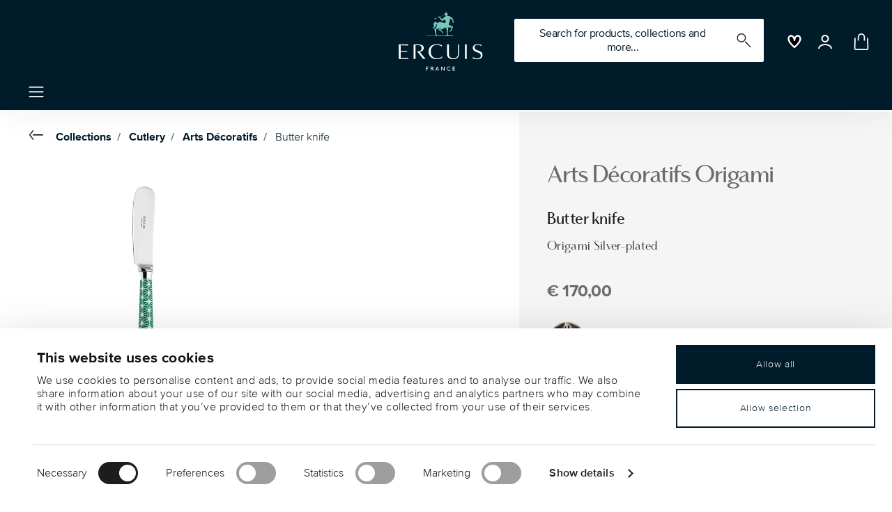

--- FILE ---
content_type: text/html;charset=UTF-8
request_url: https://www.ercuis.com/en-fr/butter-knife-/F60056P-27_vg.html
body_size: 28406
content:
<!DOCTYPE html>
<html lang="en">
<head>















  <script>
    window.__dl = {"head":{"event":"dataLayer_sent","pageCategory":"product-page","pageSubCategory":"cutlery","pageLanguage":"en","pageStatus":"200"},"pageload":{"event":"view_item","ecommerce":{"currency":"EUR","value":"170","items":[{"item_id":"f60056p-27","item_name":"butter knife ","item_brand":"Ercuis","item_variant":"mirror_silverplated_tree-13,1 cm","item_category1":"Collections","item_category2":"Cutlery","item_category3":"Arts Décoratifs","price":"170"}]}}};
    var dataLayer = window.__dl && window.__dl.head && [].concat(window.__dl.head);
    
    // // keep this line
var dataLayerPersonalData = {"visitorLoginState":"no_logged","visitorId":""};
for(var key in dataLayerPersonalData) {
  dataLayer[0][key] = dataLayerPersonalData[key]
};
  </script>




  <!-- Google Tag Manager -->
<script>(function(w,d,s,l,i){w[l]=w[l]||[];w[l].push({'gtm.start':
new Date().getTime(),event:'gtm.js'});var f=d.getElementsByTagName(s)[0],
j=d.createElement(s),dl=l!='dataLayer'?'&l='+l:'';j.async=true;j.src=
'https://www.googletagmanager.com/gtm.js?id='+i+dl;f.parentNode.insertBefore(j,f);
})(window,document,'script','dataLayer','GTM-KRQ76K7');</script>
<!-- End Google Tag Manager -->







<script defer type="application/javascript" data-cookieconsent="ignore">
 var recaptchaPK = '6Ldg9nYmAAAAAESV1injstbOd6uM13whPqX7wxXS';
</script>
<script defer src="https://www.google.com/recaptcha/api.js?render=6Ldg9nYmAAAAAESV1injstbOd6uM13whPqX7wxXS" />


<!--[if gt IE 9]><!-->
<script>//common/scripts.isml</script>
<script defer type="text/javascript" src="/on/demandware.static/Sites-Ercuis_EU-Site/-/en_FR/v1768634821728/js/main.js"></script>

    <script defer type="text/javascript" src="/on/demandware.static/Sites-Ercuis_EU-Site/-/en_FR/v1768634821728/js/productDetail.js"
        
        >
    </script>


<!--<![endif]-->


<meta charset=UTF-8>

<meta http-equiv="x-ua-compatible" content="ie=edge">

<meta name="viewport" content="width=device-width, initial-scale=1">


<title>
  Butter knife , Mirror Silverplated Tree, Origami Arts Décoratifs, Ercuis
  
</title>


  <meta name="description"
    content="Order Ercuis Cutlery Arts D&eacute;coratifs Origami Butter knife Silverplated Mirror Tree, easily and securely online - Official Ercuis Online Shop. Premium Cutlery." />




  
        <meta property="og:title" content="Butter knife | Ercuis EU">
  

  
        <meta property="og:description" content="Ercuis Cutlery Arts D&eacute;coratifs Butter knife">
  




  
    <link rel="canonical" href="https://www.ercuis.com/en-fr/butter-knife-/F60056P-27_vg.html" />
  
    <link rel="alternate" hreflang="x-default" href="https://www.ercuis.com/en-fr/butter-knife-/F60056P-27_vg.html" />
  
    <link rel="alternate" hreflang="fr" href="https://www.ercuis.com/fr-fr/couteau-a-beurre-/F60056P-27_vg.html" />
  
    <link rel="alternate" hreflang="en" href="https://www.ercuis.com/en-fr/butter-knife-/F60056P-27_vg.html" />
  
    <link rel="alternate" hreflang="en-gb" href="https://www.ercuis.com/en-gb/butter-knife-/F60056P-27_vg.html" />
  



<link rel="icon" type="image/png" href="/on/demandware.static/Sites-Ercuis_EU-Site/-/default/dw7503df0d/images/favicons/favicon-196x196.png" sizes="196x196" />
<link rel="icon" type="image/png" href="/on/demandware.static/Sites-Ercuis_EU-Site/-/default/dw85c5d17a/images/favicons/favicon-96x96.png" sizes="96x96" />
<link rel="icon" type="image/png" href="/on/demandware.static/Sites-Ercuis_EU-Site/-/default/dw4d5076ea/images/favicons/favicon-32x32.png" sizes="32x32" />
<link rel="icon" type="image/png" href="/on/demandware.static/Sites-Ercuis_EU-Site/-/default/dw16ab3659/images/favicons/favicon-16x16.png" sizes="16x16" />
<link rel="icon" type="image/png" href="/on/demandware.static/Sites-Ercuis_EU-Site/-/default/dw9e92bce6/images/favicons/favicon-128.png" sizes="128x128" />
<link rel="icon" type="image/png" href="/on/demandware.static/Sites-Ercuis_EU-Site/-/default/dw24fa66cb/images/favicons/favicon-48x48.png" sizes="48x48" />
<link rel="icon" type="image/png" href="/on/demandware.static/Sites-Ercuis_EU-Site/-/default/dw28f3c54a/images/favicons/favicon-144x144.png" sizes="144x144" />

<link rel="stylesheet" href="/on/demandware.static/Sites-Ercuis_EU-Site/-/en_FR/v1768634821728/css/global.css" />

  <link rel="stylesheet" href="/on/demandware.static/Sites-Ercuis_EU-Site/-/en_FR/v1768634821728/css/product/detail.css"  />



  <meta name="google-site-verification" content="RphhMCswvCBau8RVyIOLGVdHxTEDenplC_I2wHOMWbw" />







<script type="text/javascript">//<!--
/* <![CDATA[ (head-active_data.js) */
var dw = (window.dw || {});
dw.ac = {
    _analytics: null,
    _events: [],
    _category: "",
    _searchData: "",
    _anact: "",
    _anact_nohit_tag: "",
    _analytics_enabled: "true",
    _timeZone: "Europe/Rome",
    _capture: function(configs) {
        if (Object.prototype.toString.call(configs) === "[object Array]") {
            configs.forEach(captureObject);
            return;
        }
        dw.ac._events.push(configs);
    },
	capture: function() { 
		dw.ac._capture(arguments);
		// send to CQ as well:
		if (window.CQuotient) {
			window.CQuotient.trackEventsFromAC(arguments);
		}
	},
    EV_PRD_SEARCHHIT: "searchhit",
    EV_PRD_DETAIL: "detail",
    EV_PRD_RECOMMENDATION: "recommendation",
    EV_PRD_SETPRODUCT: "setproduct",
    applyContext: function(context) {
        if (typeof context === "object" && context.hasOwnProperty("category")) {
        	dw.ac._category = context.category;
        }
        if (typeof context === "object" && context.hasOwnProperty("searchData")) {
        	dw.ac._searchData = context.searchData;
        }
    },
    setDWAnalytics: function(analytics) {
        dw.ac._analytics = analytics;
    },
    eventsIsEmpty: function() {
        return 0 == dw.ac._events.length;
    }
};
/* ]]> */
// -->
</script>
<script type="text/javascript">//<!--
/* <![CDATA[ (head-cquotient.js) */
var CQuotient = window.CQuotient = {};
CQuotient.clientId = 'bgmt-Ercuis_EU';
CQuotient.realm = 'BGMT';
CQuotient.siteId = 'Ercuis_EU';
CQuotient.instanceType = 'prd';
CQuotient.locale = 'en_FR';
CQuotient.fbPixelId = '__UNKNOWN__';
CQuotient.activities = [];
CQuotient.cqcid='';
CQuotient.cquid='';
CQuotient.cqeid='';
CQuotient.cqlid='';
CQuotient.apiHost='api.cquotient.com';
/* Turn this on to test against Staging Einstein */
/* CQuotient.useTest= true; */
CQuotient.useTest = ('true' === 'false');
CQuotient.initFromCookies = function () {
	var ca = document.cookie.split(';');
	for(var i=0;i < ca.length;i++) {
	  var c = ca[i];
	  while (c.charAt(0)==' ') c = c.substring(1,c.length);
	  if (c.indexOf('cqcid=') == 0) {
		CQuotient.cqcid=c.substring('cqcid='.length,c.length);
	  } else if (c.indexOf('cquid=') == 0) {
		  var value = c.substring('cquid='.length,c.length);
		  if (value) {
		  	var split_value = value.split("|", 3);
		  	if (split_value.length > 0) {
			  CQuotient.cquid=split_value[0];
		  	}
		  	if (split_value.length > 1) {
			  CQuotient.cqeid=split_value[1];
		  	}
		  	if (split_value.length > 2) {
			  CQuotient.cqlid=split_value[2];
		  	}
		  }
	  }
	}
}
CQuotient.getCQCookieId = function () {
	if(window.CQuotient.cqcid == '')
		window.CQuotient.initFromCookies();
	return window.CQuotient.cqcid;
};
CQuotient.getCQUserId = function () {
	if(window.CQuotient.cquid == '')
		window.CQuotient.initFromCookies();
	return window.CQuotient.cquid;
};
CQuotient.getCQHashedEmail = function () {
	if(window.CQuotient.cqeid == '')
		window.CQuotient.initFromCookies();
	return window.CQuotient.cqeid;
};
CQuotient.getCQHashedLogin = function () {
	if(window.CQuotient.cqlid == '')
		window.CQuotient.initFromCookies();
	return window.CQuotient.cqlid;
};
CQuotient.trackEventsFromAC = function (/* Object or Array */ events) {
try {
	if (Object.prototype.toString.call(events) === "[object Array]") {
		events.forEach(_trackASingleCQEvent);
	} else {
		CQuotient._trackASingleCQEvent(events);
	}
} catch(err) {}
};
CQuotient._trackASingleCQEvent = function ( /* Object */ event) {
	if (event && event.id) {
		if (event.type === dw.ac.EV_PRD_DETAIL) {
			CQuotient.trackViewProduct( {id:'', alt_id: event.id, type: 'raw_sku'} );
		} // not handling the other dw.ac.* events currently
	}
};
CQuotient.trackViewProduct = function(/* Object */ cqParamData){
	var cq_params = {};
	cq_params.cookieId = CQuotient.getCQCookieId();
	cq_params.userId = CQuotient.getCQUserId();
	cq_params.emailId = CQuotient.getCQHashedEmail();
	cq_params.loginId = CQuotient.getCQHashedLogin();
	cq_params.product = cqParamData.product;
	cq_params.realm = cqParamData.realm;
	cq_params.siteId = cqParamData.siteId;
	cq_params.instanceType = cqParamData.instanceType;
	cq_params.locale = CQuotient.locale;
	
	if(CQuotient.sendActivity) {
		CQuotient.sendActivity(CQuotient.clientId, 'viewProduct', cq_params);
	} else {
		CQuotient.activities.push({activityType: 'viewProduct', parameters: cq_params});
	}
};
/* ]]> */
// -->
</script>


   <script type="application/ld+json">
       
       
            {"@context":"http://schema.org/","@type":"Product","name":"Butter knife ","description":" Origami Silver-plated","mpn":"F60056P-27","sku":"F60056P-27","gtin":"8014808214486","brand":{"@type":"Brand","name":"Ercuis"},"image":["https://www.ercuis.com/dw/image/v2/BGMT_PRD/on/demandware.static/-/Sites-erc-catalog-master/default/dw83e8b0ef/images/high-res/F60056P-27.jpg?sw=1600&sh=1600"],"offers":{"@type":"Offer","priceCurrency":"EUR","price":"170.00","availability":"http://schema.org/InStock"}}
       
    </script>


</head>
<body>




<div class="page" data-action="Product-Show" data-querystring="pid=F60056P-27_vg">




<header class="header js-header">
  <a href="#maincontent" class="skip" aria-label="Skip to main content">Skip to main content</a>
<a href="#footercontent" class="skip" aria-label="Skip to footer content">Skip to footer content</a>

  
    <div class="header-banner slide-up d-none">
      <div class="custom-container">
        <div class="d-flex justify-content-between align-items-center">
          <div class="company-widget-container" data-url="/on/demandware.store/Sites-Ercuis_EU-Site/en_FR/Rating-CompanyWidget"
            data-widjetlink="null">
          </div>
          <div class="content" id="center-header-content">
            <div class="content-slot-container">
              
	 

	
            </div>
          </div>
          <div class="close-button">
            <button type="button" class="close"
              aria-label="Close banner">
              <div class="svg-wrap">
  <svg class="custom-svg">
    <use xlink:href="/on/demandware.static/Sites-Ercuis_EU-Site/-/default/dw27f662b6/sprite/sprite.svg#sprite-close-white"></use>
  </svg>
</div>
            </button>
          </div>
        </div>
      </div>
    </div>
  


  <div class="custom-container">
    <nav class="navbar navbar-expand-lg navbar-light">
      <div class="header-content d-flex justify-content-start align-items-center">
        <span class="d-none d-lg-block">
          
    
    <div class="content-asset"><!-- dwMarker="content" dwContentID="ea37d6652d96bf293e50af87ec" -->
        <ul class="navbar-nav navbar-links mr-auto d-none d-xl-flex">
	<li class="nav-item"><a class="nav-link text-m text-bold" href="https://www.ercuis.com/en-fr/products.html">Products</a></li>
	<li class="nav-item"><a class="nav-link text-m text-bold" href="https://www.ercuis.com/en-fr/collections.html">Collections</a></li>
	<li class="nav-item"><a class="nav-link text-m text-bold" href="https://www.ercuis.com/en-fr/inspirations.html">Inspirations</a></li>
        <li class="nav-item"><a class="nav-link text-m text-bold" href="https://www.ercuis.com/en-fr/savoir-faire.html">The Maison</a></li>
</ul>
    </div> <!-- End content-asset -->



        </span>
        <button class="navbar-toggler d-lg-none d-md-block large-burger-menu" aria-controls="sg-navbar-collapse" aria-expanded="false">
          <div class="svg-wrap">
  <svg class="custom-svg">
    <use xlink:href="/on/demandware.static/Sites-Ercuis_EU-Site/-/default/dw27f662b6/sprite/sprite.svg#sprite-menu"></use>
  </svg>
</div>
          <span class="sr-only">Menu</span>
        </button>
      </div>

      <div class="header-content header-content-center text-center">
        

<a class="navbar-brand p-0" href="/en-fr/"
   title="Go to the homepage"
   aria-label="Go to the homepage">
    <img class="hidden-md-down" src="/on/demandware.static/Sites-Ercuis_EU-Site/-/default/dwb904f279/images/logo_lg.svg"
         alt="Ercuis - Luxury tableware" width ="180" height="110" />
    <img class="d-lg-none" src="/on/demandware.static/Sites-Ercuis_EU-Site/-/default/dw0a89986b/images/logo_sm.svg"
         alt="Ercuis - Luxury tableware" width="129" height="70" />
</a>

      </div>

      <div class="header-content d-flex justify-content-end align-items-center">
        <div class="search d-none d-lg-block">
          <button class="btn btn-search js-popover-trigger" aria-haspopup="dialog" data-target="#search-dialog"
            data-component="search" aria-controls="search-dialog"
            aria-label="Search (keywords,etc)" aria-expanded="false">
            <span>Search for products, collections and more...</span>
            <div class="svg-wrap">
  <svg class="custom-svg">
    <use xlink:href="/on/demandware.static/Sites-Ercuis_EU-Site/-/default/dw27f662b6/sprite/sprite.svg#sprite-search"></use>
  </svg>
</div>
          </button>
        </div>

        <ul class="navbar-nav navbar-links justify-content-center align-items-center flex-row">
          
            <div class="search-mobile d-lg-none">
              <button class="btn js-popover-trigger" aria-haspopup="dialog" data-target="#search-dialog"
                aria-controls="search-dialog" aria-label="Open"
                data-component="search" aria-expanded="false">
                <div class="svg-wrap">
  <svg class="custom-svg">
    <use xlink:href="/on/demandware.static/Sites-Ercuis_EU-Site/-/default/dw27f662b6/sprite/sprite.svg#sprite-search"></use>
  </svg>
</div>
              </button>
            </div>
          
          
<li class="nav-item nav-item--wishlist hidden-md-down">
  <a href="https://www.ercuis.com/en-fr/wishlist" class="btn wishlist-link">
    <div class="svg-wrap">
  <svg class="custom-svg">
    <use xlink:href="/on/demandware.static/Sites-Ercuis_EU-Site/-/default/dw27f662b6/sprite/sprite.svg#sprite-heart"></use>
  </svg>
</div>
    
    <span class="sr-only">Wishlist</span>
  </a>
  <span class="nav-tooltip text-xxs invisible position-absolute">wishlist</span>
</li>
          



    <li class="nav-item">
        <button class="btn btn-login js-popover-trigger" aria-haspopup="dialog" data-target="#login-dialog"
                aria-controls="login-dialog" aria-label="Open"
                data-component="login"
                aria-expanded="false">
            <div class="svg-wrap">
  <svg class="custom-svg">
    <use xlink:href="/on/demandware.static/Sites-Ercuis_EU-Site/-/default/dw27f662b6/sprite/sprite.svg#sprite-user-white"></use>
  </svg>
</div>
            <span class="sr-only">
        Login
      </span>
        </button>
        <span class="nav-tooltip text-xxs invisible position-absolute ml-n2">customer account</span>
    </li>
    

          <li class="minicart nav-item" data-action-url="/on/demandware.store/Sites-Ercuis_EU-Site/en_FR/Cart-MiniCartShow">
            


<div class="minicart-total">
  
  
    <a class="minicart-link minicart-btn btn" href="https://www.ercuis.com/en-fr/cart" data-datalayer-url="https://www.ercuis.com/on/demandware.store/Sites-Ercuis_EU-Site/en_FR/Cart-MiniCartShowAjax"
      title="Cart 0 Items"
      aria-label="Cart 0 Items">
      <span class="minicart-icon d-flex justify-content-center align-items-center">
        <div class="svg-wrap">
  <svg class="custom-svg">
    <use xlink:href="/on/demandware.static/Sites-Ercuis_EU-Site/-/default/dw27f662b6/sprite/sprite.svg#sprite-tote"></use>
  </svg>
</div>
      </span>
    </a>
  
</div>


<script data-cookieconsent="ignore">
  var currentBasketQuantities = {};
  var currentBasketUUIDs = {};
</script>

            <span
              class="nav-tooltip text-xxs invisible position-absolute ml-lg-2 mt-lg-n2">cart</span>
          </li>
        </ul>
      </div>
    </nav>
    <div class="horizontal-menu-container d-flex justify-content-between align-items-center">
      <div class="header-content justify-content-start align-items-center d-none d-lg-block burger-icon">
        <button class="navbar-toggler d-lg-block" aria-controls="sg-navbar-collapse" aria-expanded="false">
          <div class="svg-wrap">
  <svg class="custom-svg">
    <use xlink:href="/on/demandware.static/Sites-Ercuis_EU-Site/-/default/dw27f662b6/sprite/sprite.svg#sprite-menu"></use>
  </svg>
</div>
          <span class="sr-only">Menu</span>
        </button>
      </div>
      <div class="horizontal-menu">
        <wainclude url="/on/demandware.store/Sites-Ercuis_EU-Site/en_FR/Page-IncludeHorizontalMenu">
      </div>
    </div>
  </div>




</header>
<div class="js-popover popover popover-search search-dialog" id="search-dialog" aria-modal="true" aria-hidden="true"
  data-component="search-popover" tabindex="-1" aria-labelledby="search-popover-title">
  <div class="popover-content">
    <div class="popover-header d-flex align-items-center justify-content-between">
      
      <div class="site-search">
  <form role="search" action="/en-fr/search" method="get"
    class="d-flex align-items-center" name="simpleSearch">
    <input class="form-control search-field js-search-field" type="text" name="q" value=""
      placeholder="Search for products, collections and more..." role="combobox" aria-haspopup="listbox" aria-owns="search-results" aria-expanded="false"
      aria-autocomplete="list" aria-activedescendant="" aria-controls="search-results"
      aria-label="Enter Keyword or Item No." autocomplete="off" />
    
    <button type="submit" name="search-button" class="icon submit-icon"
      aria-label="Submit search keywords">
      <div class="svg-wrap">
  <svg class="custom-svg">
    <use xlink:href="/on/demandware.static/Sites-Ercuis_EU-Site/-/default/dw27f662b6/sprite/sprite.svg#sprite-search"></use>
  </svg>
</div>
    </button>
    <div class="suggestions-wrapper" data-url="/on/demandware.store/Sites-Ercuis_EU-Site/en_FR/SearchServices-GetSuggestions?q="></div>
    <input type="hidden" value="en_FR" name="lang">
  </form>
</div>
      <button class="js-close-popover close-btn btn close-search"
        aria-label="Close">
        <div class="svg-wrap">
  <svg class="custom-svg">
    <use xlink:href="/on/demandware.static/Sites-Ercuis_EU-Site/-/default/dw27f662b6/sprite/sprite.svg#sprite-close"></use>
  </svg>
</div>
      </button>

    </div>
    <div class="popover-main" id="search-results">
      <div class="serach-suggestions-wrapper" id="search-suggestions">
      </div>
      <div class="trending-search">
        


      </div>
      

	
<!-- =============== This snippet of JavaScript handles fetching the dynamic recommendations from the remote recommendations server
and then makes a call to render the configured template with the returned recommended products: ================= -->

<script>
(function(){
// window.CQuotient is provided on the page by the Analytics code:
var cq = window.CQuotient;
var dc = window.DataCloud;
var isCQ = false;
var isDC = false;
if (cq && ('function' == typeof cq.getCQUserId)
&& ('function' == typeof cq.getCQCookieId)
&& ('function' == typeof cq.getCQHashedEmail)
&& ('function' == typeof cq.getCQHashedLogin)) {
isCQ = true;
}
if (dc && ('function' == typeof dc.getDCUserId)) {
isDC = true;
}
if (isCQ || isDC) {
var recommender = '[[&quot;top-searches-erc-eu&quot;]]';
var slotRecommendationType = decodeHtml('RECOMMENDATION');
// removing any leading/trailing square brackets and escaped quotes:
recommender = recommender.replace(/\[|\]|&quot;/g, '');
var separator = '|||';
var slotConfigurationUUID = '61a3bde0e58089aa49462d6ea9';
var contextAUID = decodeHtml('');
var contextSecondaryAUID = decodeHtml('');
var contextAltAUID = decodeHtml('');
var contextType = decodeHtml('');
var anchorsArray = [];
var contextAUIDs = contextAUID.split(separator);
var contextSecondaryAUIDs = contextSecondaryAUID.split(separator);
var contextAltAUIDs = contextAltAUID.split(separator);
var contextTypes = contextType.split(separator);
var slotName = decodeHtml('search-recommendations-m');
var slotConfigId = decodeHtml('Top searches');
var slotConfigTemplate = decodeHtml('slots/recommendation/search-recommendations.isml');
if (contextAUIDs.length == contextSecondaryAUIDs.length) {
for (i = 0; i < contextAUIDs.length; i++) {
anchorsArray.push({
id: contextAUIDs[i],
sku: contextSecondaryAUIDs[i],
type: contextTypes[i],
alt_id: contextAltAUIDs[i]
});
}
} else {
anchorsArray = [{id: contextAUID, sku: contextSecondaryAUID, type: contextType, alt_id: contextAltAUID}];
}
var urlToCall = '/on/demandware.store/Sites-Ercuis_EU-Site/en_FR/CQRecomm-Start';
var params = null;
if (isCQ) {
params = {
userId: cq.getCQUserId(),
cookieId: cq.getCQCookieId(),
emailId: cq.getCQHashedEmail(),
loginId: cq.getCQHashedLogin(),
anchors: anchorsArray,
slotId: slotName,
slotConfigId: slotConfigId,
slotConfigTemplate: slotConfigTemplate,
ccver: '1.03'
};
}
// console.log("Recommendation Type - " + slotRecommendationType + ", Recommender Selected - " + recommender);
if (isDC && slotRecommendationType == 'DATA_CLOUD_RECOMMENDATION') {
// Set DC variables for API call
dcIndividualId = dc.getDCUserId();
dcUrl = dc.getDCPersonalizationPath();
if (dcIndividualId && dcUrl && dcIndividualId != '' && dcUrl != '') {
// console.log("Fetching CDP Recommendations");
var productRecs = {};
productRecs[recommender] = getCDPRecs(dcUrl, dcIndividualId, recommender);
cb(productRecs);
}
} else if (isCQ && slotRecommendationType != 'DATA_CLOUD_RECOMMENDATION') {
if (cq.getRecs) {
cq.getRecs(cq.clientId, recommender, params, cb);
} else {
cq.widgets = cq.widgets || [];
cq.widgets.push({
recommenderName: recommender,
parameters: params,
callback: cb
});
}
}
};
function decodeHtml(html) {
var txt = document.createElement("textarea");
txt.innerHTML = html;
return txt.value;
}
function cb(parsed) {
var arr = parsed[recommender].recs;
if (arr && 0 < arr.length) {
var filteredProductIds = '';
for (i = 0; i < arr.length; i++) {
filteredProductIds = filteredProductIds + 'pid' + i + '=' + encodeURIComponent(arr[i].id) + '&';
}
filteredProductIds = filteredProductIds.substring(0, filteredProductIds.length - 1);//to remove the trailing '&'
var formData = 'auid=' + encodeURIComponent(contextAUID)
+ '&scid=' + slotConfigurationUUID
+ '&' + filteredProductIds;
var request = new XMLHttpRequest();
request.open('POST', urlToCall, true);
request.setRequestHeader('Content-type', 'application/x-www-form-urlencoded');
request.onreadystatechange = function() {
if (this.readyState === 4) {
// Got the product data from DW, showing the products now by changing the inner HTML of the DIV:
var divId = 'cq_recomm_slot-' + slotConfigurationUUID;
document.getElementById(divId).innerHTML = this.responseText;
//find and evaluate scripts in response:
var scripts = document.getElementById(divId).getElementsByTagName('script');
if (null != scripts) {
for (var i=0;i<scripts.length;i++) {//not combining script snippets on purpose
var srcScript = document.createElement('script');
srcScript.text = scripts[i].innerHTML;
srcScript.asynch = scripts[i].asynch;
srcScript.defer = scripts[i].defer;
srcScript.type = scripts[i].type;
srcScript.charset = scripts[i].charset;
document.head.appendChild( srcScript );
document.head.removeChild( srcScript );
}
}
}
};
request.send(formData);
request = null;
}
};
})();
</script>
<!-- The DIV tag id below is unique on purpose in case there are multiple recommendation slots on the same .isml page: -->
<div id="cq_recomm_slot-61a3bde0e58089aa49462d6ea9"></div>
<!-- ====================== snippet ends here ======================== -->
 
	
    </div>
  </div>

</div>


<div class="js-popover popover popover-search popover-login" id="login-dialog" aria-modal="true" aria-hidden="true"
  data-component="login-popover" tabindex="-1" aria-labelledby="login-popover-title">
  <div class="popover-content">
    <div class="popover-header">
      <span class="d-flex d-lg-none">
        <div class="svg-wrap">
  <svg class="custom-svg">
    <use xlink:href="/on/demandware.static/Sites-Ercuis_EU-Site/-/default/dw27f662b6/sprite/sprite.svg#sprite-user"></use>
  </svg>
</div>
      </span>
      <h2 class="text-l text-bold popover-title" id="login-popover-title">
        Login
      </h2>
      <button class="js-close-popover close-btn btn"
        aria-label="Close">
        <div class="svg-wrap">
  <svg class="custom-svg">
    <use xlink:href="/on/demandware.static/Sites-Ercuis_EU-Site/-/default/dw27f662b6/sprite/sprite.svg#sprite-close"></use>
  </svg>
</div>
      </button>
    </div>
    <div class="popover-main">
      



<form action="/on/demandware.store/Sites-Ercuis_EU-Site/en_FR/Account-Login?rurl=1" class="login" method="POST" name="login-form">
  <div class="form-group required padded-form">
    <input type="email" placeholder=" " id="header-login-form-email" required aria-required="true"
      class="form-control required input-effect" aria-describedby="header-form-email-error" name="loginEmail"
      value="" data-missing-error="Fill in this field.">
    <label class="form-control-label label-effect" for="header-login-form-email">
      Email
    </label>
    <div class="invalid-feedback" id="header-form-email-error"></div>
  </div>

  <div class="form-group required padded-form position-relative">
    <input type="password" placeholder=" " id="header-login-form-password" required aria-required="true"
      class="form-control required input-effect js-eyeButtonEffect" aria-describedby="header-form-password-error"
      name="loginPassword" data-missing-error="Fill in this field.">
    <label class="form-control-label label-effect" for="header-login-form-password">
      Password
    </label>
    <div class="invalid-feedback" id="header-form-password-error"></div>
    <span class="password-input">
      <button class="js-show-password btn-password-toggler" data-target="#header-login-form-password"
        aria-controls="header-login-form-password"
        data-show-label="label.aria.password.show"
        data-hide-label="label.aria.password.hide"
        aria-label="label.aria.password.show">
        <span class="eye-open">
          <div class="svg-wrap">
  <svg class="custom-svg">
    <use xlink:href="/on/demandware.static/Sites-Ercuis_EU-Site/-/default/dw27f662b6/sprite/sprite.svg#sprite-eye-open"></use>
  </svg>
</div>
        </span>
        <span class="eye-close">
          <div class="svg-wrap">
  <svg class="custom-svg">
    <use xlink:href="/on/demandware.static/Sites-Ercuis_EU-Site/-/default/dw27f662b6/sprite/sprite.svg#sprite-eye-close"></use>
  </svg>
</div>
        </span>
      </button>
    </span>
    <span class="text-xxs text-bold">(*) This field is required.</span>
  </div>

  <div class="d-flex justify-content-between mb-3 pt-3">
    <div class="form-group custom-control custom-checkbox mb-0 remember-me">
      <input type="checkbox" class="custom-control-input" id="header-rememberMe" name="loginRememberMe" value="true"
        
      >
      <label class="custom-control-label" for="header-rememberMe">
        <span class="text">
          Remember me
        </span>
      </label>
    </div>

    <div class="forgot-password text-right">
      <a id="header-password-reset" class="password-reset"
        title="forgot password?" data-toggle="modal"
        href="/on/demandware.store/Sites-Ercuis_EU-Site/en_FR/Account-PasswordResetDialogForm" data-target="#headerRequestPasswordResetModal">
        forgot password?
      </a>
    </div>
  </div>

  <input type="hidden" name="csrf_token" value="0aVBZaRFwvm9qJcKdppE626K2P13ytDXSAYt8m7oa7iCnsdOHf-nQRbwUEHKBkHqMI80MS4lh2i-v4FsN_40WhAz3BfHfGM7hPXkHtVK6z60QDDeP5vJ7uoo1hhidFQL_33C4D77yGBJkq1P1B7r5oZAobj4Bh6jA9k1yxSKfss07wcSH2k=" />

  <button type="submit" class="btn btn-block btn-primary submit-button">Login</button>
</form>
<div class="modal fade requestPasswordResetModal" id="headerRequestPasswordResetModal" tabindex="-1" role="dialog"
  aria-labelledby="requestPasswordResetModal">
  <div class="modal-dialog" role="document">
    <div class="modal-content">
      <div class="modal-header">
        <h2 class="modal-title request-password-title">Forgot your Password
        </h2>
        <button type="button" class="close" data-dismiss="modal" aria-label="Close">
          <span aria-hidden="true"><i class="icon icon--close"></i></span></button>
      </div>

      <div class="modal-body">
        <form class="reset-password-form js-recaptcha-form"
  action="/on/demandware.store/Sites-Ercuis_EU-Site/en_FR/Account-PasswordResetDialogForm?mobile=" method="POST" name="email-form"
  id="email-form">
  <div class="request-password-body">
    <p>
      Provide your account email address to receive an email to reset your password.
    </p>
    <div class="form-group required">
      <label class="form-control-label" for="reset-password-email">
        Email
      </label>
      <input id="reset-password-email" type="email" class="form-control" name="loginEmail" aria-describedby="emailHelp"
        placeholder="Email">
      <div class="invalid-feedback"></div>
    </div>
  </div>
  <input type="hidden" name="googleRecaptchaToken" value="" class="recaptcha-token" />
  <div class="send-email-btn">
    <button type="submit" id="submitEmailButton" class="btn btn-primary btn-block g-recaptcha">
      Send
    </button>
    <div class="heading text-xxs pt-2">
      This site is protected by reCAPTCHA and the Google <a href="https://policies.google.com/privacy">Privacy Policy</a> and <a href="https://policies.google.com/terms">Terms of Service</a> apply.
    </div>
  </div>
</form>
      </div>
    </div>
  </div>
</div>








    <form action="" class="login-oauth" method="post" name="login-oauth-form">
        <div class="form-group ercuis-social">
            <a style="" href="https://www.ercuis.com/on/demandware.store/Sites-Ercuis_EU-Site/en_FR/Login-OAuthLogin?oauthProvider=facebook_ErcuisEU&amp;oauthLoginTargetEndPoint=1"
               class="btn btn-block btn-outline-primary oauth-facebook ercuis-social "
               role="button" aria-pressed="true">
                <svg id="facebook-black-icon" width="24" height="24" viewBox="0 0 24 24" fill="none" xmlns="http://www.w3.org/2000/svg">
                    <path d="M4.92969 22H11.4531V14.8906H9.10938V12.5469H11.4531V9.61719C11.4531 8.00174 12.7674 6.6875 14.3828 6.6875H17.3125V9.03125H14.9688C14.3225 9.03125 13.7969 9.55692 13.7969 10.2031V12.5469H17.2068L16.8161 14.8906H13.7969V22H19.0703C20.6858 22 22 20.6858 22 19.0703V4.92969C22 3.31424 20.6858 2 19.0703 2H4.92969C3.31424 2 2 3.31424 2 4.92969V19.0703C2 20.6858 3.31424 22 4.92969 22ZM3.17188 4.92969C3.17188 3.96045 3.96045 3.17188 4.92969 3.17188H19.0703C20.0396 3.17188 20.8281 3.96045 20.8281 4.92969V19.0703C20.8281 20.0396 20.0396 20.8281 19.0703 20.8281H14.9688V16.0625H17.8089L18.5901 11.375H14.9688V10.2031H18.4844V5.51562H14.3828C12.1212 5.51562 10.2812 7.35553 10.2812 9.61719V11.375H7.9375V16.0625H10.2812V20.8281H4.92969C3.96045 20.8281 3.17188 20.0396 3.17188 19.0703V4.92969Z" fill="black"/>
                </svg>

                <span class="social-button-link">
                        Login with Facebook
                </span>
            </a>
        </div>
    </form>









<a class="btn btn-secondary text-align-right register" href="/en-fr/create-account" id="register-tab">
  Create Account
  <div class="svg-wrap">
  <svg class="custom-svg">
    <use xlink:href="/on/demandware.static/Sites-Ercuis_EU-Site/-/default/dw27f662b6/sprite/sprite.svg#sprite-chevron-right"></use>
  </svg>
</div>
</a>

    </div>
  </div>
</div>


<div class="main-menu navbar-toggleable-xl menu-toggleable-left multilevel-dropdown d-block" id="sg-navbar-collapse">
  <div class="container h-100">
    <div class="row h-100">
      




<nav class="navbar navbar-light navbar-categories py-0 col-12">
<div class="close-menu">
<div class="back back-button">
<button role="button" aria-label="Back to previous menu">
<i class="icon icon--arrow-left" aria-hidden="true"></i>
</button>
</div>
<div class="close-button">
<button role="button" aria-label="Close Menu">
<div class="svg-wrap">
  <svg class="custom-svg">
    <use xlink:href="/on/demandware.static/Sites-Ercuis_EU-Site/-/default/dw27f662b6/sprite/sprite.svg#sprite-close"></use>
  </svg>
</div>
<span class="sr-only">Close</span>
</button>
</div>
</div>
<div class="menu-group categories-menu-group" role="navigation">
<ul role="menu" class="nav navbar-nav nav-menu"><li role="presentation" class="nav-item dropdown">






  
    <a href="https://www.ercuis.com/en-fr/products.html" id="01pro" class="nav-link dropdown-toggle" role="button"
      data-toggle="dropdown" aria-haspopup="true" aria-expanded="false">

      <span class="nav-link-text">
        Products
      </span>
      
      <div class="svg-wrap">
  <svg class="custom-svg">
    <use xlink:href="/on/demandware.static/Sites-Ercuis_EU-Site/-/default/dw27f662b6/sprite/sprite.svg#sprite-chevron-right"></use>
  </svg>
</div>
    </a>
    <div class="dropdown-menu sub-nav">
      
      




<ul class="dropdown-menu-list sub-nav-group" role="menu" aria-hidden="true" aria-label="01pro">
  
    
  
    
      <li class="dropdown-item dropdown" role="presentation">
        

        <a href="/en-fr/products/cutlery/" id="01pro_02cut" class="dropdown-link dropdown-toggle" role="button" data-toggle="dropdown"
          aria-haspopup="true" aria-expanded="false">
          Cutlery
          
            <i class="icon icon--menu-chevron" aria-hidden="true"></i>
          
        </a>
        
          <div class="dropdown-menu">
            
            




<ul class="dropdown-menu-list sub-nav-group" role="menu" aria-hidden="true" aria-label="01pro">
  
    
      <li class="dropdown-item dropdown" role="presentation">
        

        <a href="/en-fr/products/cutlery/silver-plated-cutlery/" id="01pro_02cut_01sil" class="dropdown-link dropdown-toggle" role="button" data-toggle="dropdown"
          aria-haspopup="true" aria-expanded="false">
          Silver Plated Cutlery
          
        </a>
        
      </li>
    
  
    
      <li class="dropdown-item dropdown" role="presentation">
        

        <a href="/en-fr/products/cutlery/stainless-steel-cutlery/" id="01pro_02cut_02sta" class="dropdown-link dropdown-toggle" role="button" data-toggle="dropdown"
          aria-haspopup="true" aria-expanded="false">
          Stainless Steel Cutlery
          
        </a>
        
      </li>
    
  
    
      <li class="dropdown-item dropdown" role="presentation">
        

        <a href="/en-fr/products/cutlery/sterling-silver-cutlery/" id="01pro_02cut_03ste" class="dropdown-link dropdown-toggle" role="button" data-toggle="dropdown"
          aria-haspopup="true" aria-expanded="false">
          Sterling Silver Cutlery
          
        </a>
        
      </li>
    
  
    
  
  
</ul>

          </div>
        
      </li>
    
  
    
      <li class="dropdown-item dropdown" role="presentation">
        

        <a href="/en-fr/products/tableware/" id="01pro_03tab" class="dropdown-link dropdown-toggle" role="button" data-toggle="dropdown"
          aria-haspopup="true" aria-expanded="false">
          Tableware
          
            <i class="icon icon--menu-chevron" aria-hidden="true"></i>
          
        </a>
        
          <div class="dropdown-menu">
            
            




<ul class="dropdown-menu-list sub-nav-group" role="menu" aria-hidden="true" aria-label="01pro">
  
    
      <li class="dropdown-item dropdown" role="presentation">
        

        <a href="/en-fr/products/tableware/caviar-and-vodka/" id="01pro_03tab_03cav" class="dropdown-link dropdown-toggle" role="button" data-toggle="dropdown"
          aria-haspopup="true" aria-expanded="false">
          Caviar and Vodka
          
        </a>
        
      </li>
    
  
    
      <li class="dropdown-item dropdown" role="presentation">
        

        <a href="/en-fr/products/tableware/trays-and-dishes/" id="01pro_03tab_01ser" class="dropdown-link dropdown-toggle" role="button" data-toggle="dropdown"
          aria-haspopup="true" aria-expanded="false">
          Trays and Dishes
          
        </a>
        
      </li>
    
  
    
      <li class="dropdown-item dropdown" role="presentation">
        

        <a href="/en-fr/products/tableware/table-accessories/" id="01pro_03tab_04tab" class="dropdown-link dropdown-toggle" role="button" data-toggle="dropdown"
          aria-haspopup="true" aria-expanded="false">
          Table Accessories
          
        </a>
        
      </li>
    
  
    
      <li class="dropdown-item dropdown" role="presentation">
        

        <a href="/en-fr/products/tableware/tea-and-coffee/" id="01pro_03tab_02tea" class="dropdown-link dropdown-toggle" role="button" data-toggle="dropdown"
          aria-haspopup="true" aria-expanded="false">
          Tea and Coffee
          
        </a>
        
      </li>
    
  
  
</ul>

          </div>
        
      </li>
    
  
    
      <li class="dropdown-item dropdown" role="presentation">
        

        <a href="/en-fr/products/bar/" id="01pro_04hob" class="dropdown-link dropdown-toggle" role="button" data-toggle="dropdown"
          aria-haspopup="true" aria-expanded="false">
          Bar
          
            <i class="icon icon--menu-chevron" aria-hidden="true"></i>
          
        </a>
        
          <div class="dropdown-menu">
            
            




<ul class="dropdown-menu-list sub-nav-group" role="menu" aria-hidden="true" aria-label="01pro">
  
    
      <li class="dropdown-item dropdown" role="presentation">
        

        <a href="/en-fr/products/bar/champagne-and-wine-service/" id="01pro_04hob_01cha" class="dropdown-link dropdown-toggle" role="button" data-toggle="dropdown"
          aria-haspopup="true" aria-expanded="false">
          Champagne and Wine service
          
        </a>
        
      </li>
    
  
    
      <li class="dropdown-item dropdown" role="presentation">
        

        <a href="/en-fr/products/bar/cocktail-service/" id="01pro_04hob_02coc" class="dropdown-link dropdown-toggle" role="button" data-toggle="dropdown"
          aria-haspopup="true" aria-expanded="false">
          Cocktail service
          
        </a>
        
      </li>
    
  
  
</ul>

          </div>
        
      </li>
    
  
    
      <li class="dropdown-item dropdown" role="presentation">
        

        <a href="/en-fr/products/home-decor/" id="01pro_05hod" class="dropdown-link dropdown-toggle" role="button" data-toggle="dropdown"
          aria-haspopup="true" aria-expanded="false">
          Home Decor
          
        </a>
        
      </li>
    
  
    
      <li class="dropdown-item dropdown" role="presentation">
        

        <a href="/en-fr/products/birth-gifts/" id="01pro_06bir" class="dropdown-link dropdown-toggle" role="button" data-toggle="dropdown"
          aria-haspopup="true" aria-expanded="false">
          Birth Gifts
          
        </a>
        
      </li>
    
  
    
      <li class="dropdown-item dropdown" role="presentation">
        

        <a href="/en-fr/products/care-and-cleaning-products/" id="01pro_07care" class="dropdown-link dropdown-toggle" role="button" data-toggle="dropdown"
          aria-haspopup="true" aria-expanded="false">
          Care and cleaning products
          
        </a>
        
      </li>
    
  
  
</ul>

    </div>



</li><li role="presentation" class="nav-item dropdown">






  
    <a href="https://www.ercuis.com/en-fr/collections.html" id="02col" class="nav-link dropdown-toggle" role="button"
      data-toggle="dropdown" aria-haspopup="true" aria-expanded="false">

      <span class="nav-link-text">
        Collections
      </span>
      
      <div class="svg-wrap">
  <svg class="custom-svg">
    <use xlink:href="/on/demandware.static/Sites-Ercuis_EU-Site/-/default/dw27f662b6/sprite/sprite.svg#sprite-chevron-right"></use>
  </svg>
</div>
    </a>
    <div class="dropdown-menu sub-nav">
      
      




<ul class="dropdown-menu-list sub-nav-group" role="menu" aria-hidden="true" aria-label="02col">
  
    
      <li class="dropdown-item dropdown" role="presentation">
        

        <a href="/en-fr/collections/cutlery/" id="02col_01cut" class="dropdown-link dropdown-toggle" role="button" data-toggle="dropdown"
          aria-haspopup="true" aria-expanded="false">
          Cutlery
          
            <i class="icon icon--menu-chevron" aria-hidden="true"></i>
          
        </a>
        
          <div class="dropdown-menu">
            
            




<ul class="dropdown-menu-list sub-nav-group" role="menu" aria-hidden="true" aria-label="02col">
  
    
      <li class="dropdown-item dropdown" role="presentation">
        

        <a href="/en-fr/collections/cutlery/arts-decoratifs/" id="02col_01fla_01art" class="dropdown-link dropdown-toggle" role="button" data-toggle="dropdown"
          aria-haspopup="true" aria-expanded="false">
          Arts D&eacute;coratifs
          
        </a>
        
      </li>
    
  
    
      <li class="dropdown-item dropdown" role="presentation">
        

        <a href="/en-fr/collections/cutlery/bali/" id="02col_01fla_10bal" class="dropdown-link dropdown-toggle" role="button" data-toggle="dropdown"
          aria-haspopup="true" aria-expanded="false">
          Bali
          
        </a>
        
      </li>
    
  
    
      <li class="dropdown-item dropdown" role="presentation">
        

        <a href="/en-fr/collections/cutlery/brant%C3%B4me/" id="02col_01fla_03bra" class="dropdown-link dropdown-toggle" role="button" data-toggle="dropdown"
          aria-haspopup="true" aria-expanded="false">
          Brant&ocirc;me
          
        </a>
        
      </li>
    
  
    
      <li class="dropdown-item dropdown" role="presentation">
        

        <a href="/en-fr/collections/cutlery/calypso/" id="02col_01fla_16cal" class="dropdown-link dropdown-toggle" role="button" data-toggle="dropdown"
          aria-haspopup="true" aria-expanded="false">
          Calypso
          
        </a>
        
      </li>
    
  
    
      <li class="dropdown-item dropdown" role="presentation">
        

        <a href="/en-fr/collections/cutlery/citeaux/" id="02col_01fla_11cit" class="dropdown-link dropdown-toggle" role="button" data-toggle="dropdown"
          aria-haspopup="true" aria-expanded="false">
          Citeaux
          
        </a>
        
      </li>
    
  
    
      <li class="dropdown-item dropdown" role="presentation">
        

        <a href="/en-fr/collections/cutlery/du-barry/" id="02col_01fla_04dub" class="dropdown-link dropdown-toggle" role="button" data-toggle="dropdown"
          aria-haspopup="true" aria-expanded="false">
          Du Barry
          
        </a>
        
      </li>
    
  
    
      <li class="dropdown-item dropdown" role="presentation">
        

        <a href="/en-fr/collections/cutlery/empire/" id="02col_01fla_13emp" class="dropdown-link dropdown-toggle" role="button" data-toggle="dropdown"
          aria-haspopup="true" aria-expanded="false">
          Empire
          
        </a>
        
      </li>
    
  
    
      <li class="dropdown-item dropdown" role="presentation">
        

        <a href="/en-fr/collections/cutlery/equilibre/" id="02col_01fla_12equ" class="dropdown-link dropdown-toggle" role="button" data-toggle="dropdown"
          aria-haspopup="true" aria-expanded="false">
          Equilibre
          
        </a>
        
      </li>
    
  
    
      <li class="dropdown-item dropdown" role="presentation">
        

        <a href="/en-fr/collections/cutlery/l%27insolent/" id="02col_01fla_15lin" class="dropdown-link dropdown-toggle" role="button" data-toggle="dropdown"
          aria-haspopup="true" aria-expanded="false">
          L'Insolent
          
        </a>
        
      </li>
    
  
    
      <li class="dropdown-item dropdown" role="presentation">
        

        <a href="/en-fr/collections/cutlery/lauriers/" id="02col_01fla_05lau" class="dropdown-link dropdown-toggle" role="button" data-toggle="dropdown"
          aria-haspopup="true" aria-expanded="false">
          Lauriers
          
        </a>
        
      </li>
    
  
    
      <li class="dropdown-item dropdown" role="presentation">
        

        <a href="/en-fr/collections/cutlery/miroir/" id="02col_01fla_02mir" class="dropdown-link dropdown-toggle" role="button" data-toggle="dropdown"
          aria-haspopup="true" aria-expanded="false">
          Miroir
          
        </a>
        
      </li>
    
  
    
      <li class="dropdown-item dropdown" role="presentation">
        

        <a href="/en-fr/collections/cutlery/paris/" id="02col_01fla_06par" class="dropdown-link dropdown-toggle" role="button" data-toggle="dropdown"
          aria-haspopup="true" aria-expanded="false">
          Paris
          
        </a>
        
      </li>
    
  
    
      <li class="dropdown-item dropdown" role="presentation">
        

        <a href="/en-fr/collections/cutlery/rocaille/" id="02col_01fla_14roc" class="dropdown-link dropdown-toggle" role="button" data-toggle="dropdown"
          aria-haspopup="true" aria-expanded="false">
          Rocaille
          
        </a>
        
      </li>
    
  
    
      <li class="dropdown-item dropdown" role="presentation">
        

        <a href="/en-fr/collections/cutlery/sequoia/" id="02col_01fla_08seq" class="dropdown-link dropdown-toggle" role="button" data-toggle="dropdown"
          aria-haspopup="true" aria-expanded="false">
          S&eacute;quoia
          
        </a>
        
      </li>
    
  
    
      <li class="dropdown-item dropdown" role="presentation">
        

        <a href="/en-fr/collections/cutlery/sully/" id="02col_01fla_09sul" class="dropdown-link dropdown-toggle" role="button" data-toggle="dropdown"
          aria-haspopup="true" aria-expanded="false">
          Sully
          
        </a>
        
      </li>
    
  
    
      <li class="dropdown-item dropdown" role="presentation">
        

        <a href="/en-fr/collections/cutlery/transat/" id="02col_01fla_07tra" class="dropdown-link dropdown-toggle" role="button" data-toggle="dropdown"
          aria-haspopup="true" aria-expanded="false">
          Transat
          
        </a>
        
      </li>
    
  
  
</ul>

          </div>
        
      </li>
    
  
    
      <li class="dropdown-item dropdown" role="presentation">
        

        <a href="/en-fr/collections/tableware/" id="02col_02tab" class="dropdown-link dropdown-toggle" role="button" data-toggle="dropdown"
          aria-haspopup="true" aria-expanded="false">
          Tableware
          
            <i class="icon icon--menu-chevron" aria-hidden="true"></i>
          
        </a>
        
          <div class="dropdown-menu">
            
            




<ul class="dropdown-menu-list sub-nav-group" role="menu" aria-hidden="true" aria-label="02col">
  
    
      <li class="dropdown-item dropdown" role="presentation">
        

        <a href="/en-fr/collections/tableware/ambassade/" id="02col_02tab_01amb" class="dropdown-link dropdown-toggle" role="button" data-toggle="dropdown"
          aria-haspopup="true" aria-expanded="false">
          Ambassade
          
        </a>
        
      </li>
    
  
    
      <li class="dropdown-item dropdown" role="presentation">
        

        <a href="/en-fr/collections/tableware/galet/" id="02col_02tab_05gal" class="dropdown-link dropdown-toggle" role="button" data-toggle="dropdown"
          aria-haspopup="true" aria-expanded="false">
          Galet
          
        </a>
        
      </li>
    
  
    
      <li class="dropdown-item dropdown" role="presentation">
        

        <a href="/en-fr/collections/tableware/latitude/" id="02col_02tab_06lat" class="dropdown-link dropdown-toggle" role="button" data-toggle="dropdown"
          aria-haspopup="true" aria-expanded="false">
          Latitude
          
        </a>
        
      </li>
    
  
    
      <li class="dropdown-item dropdown" role="presentation">
        

        <a href="/en-fr/collections/tableware/nuages/" id="02col_02tab_07nua" class="dropdown-link dropdown-toggle" role="button" data-toggle="dropdown"
          aria-haspopup="true" aria-expanded="false">
          Nuages
          
        </a>
        
      </li>
    
  
    
      <li class="dropdown-item dropdown" role="presentation">
        

        <a href="/en-fr/collections/tableware/regards/" id="02col_02tab_03reg" class="dropdown-link dropdown-toggle" role="button" data-toggle="dropdown"
          aria-haspopup="true" aria-expanded="false">
          Regards
          
        </a>
        
      </li>
    
  
    
      <li class="dropdown-item dropdown" role="presentation">
        

        <a href="/en-fr/collections/tableware/rencontre/" id="02col_02tab_02ren" class="dropdown-link dropdown-toggle" role="button" data-toggle="dropdown"
          aria-haspopup="true" aria-expanded="false">
          Rencontre
          
        </a>
        
      </li>
    
  
    
      <li class="dropdown-item dropdown" role="presentation">
        

        <a href="/en-fr/collections/tableware/saturne/" id="02col_02tab_08sat" class="dropdown-link dropdown-toggle" role="button" data-toggle="dropdown"
          aria-haspopup="true" aria-expanded="false">
          Saturne
          
        </a>
        
      </li>
    
  
    
      <li class="dropdown-item dropdown" role="presentation">
        

        <a href="/en-fr/collections/tableware/selection/" id="02col_02tab_10sel" class="dropdown-link dropdown-toggle" role="button" data-toggle="dropdown"
          aria-haspopup="true" aria-expanded="false">
          S&eacute;lection
          
        </a>
        
      </li>
    
  
    
      <li class="dropdown-item dropdown" role="presentation">
        

        <a href="/en-fr/collections/tableware/transat/" id="02col_02tab_04tra" class="dropdown-link dropdown-toggle" role="button" data-toggle="dropdown"
          aria-haspopup="true" aria-expanded="false">
          Transat
          
        </a>
        
      </li>
    
  
    
      <li class="dropdown-item dropdown" role="presentation">
        

        <a href="/en-fr/collections/tableware/tuileries/" id="02col_02tab_09tui" class="dropdown-link dropdown-toggle" role="button" data-toggle="dropdown"
          aria-haspopup="true" aria-expanded="false">
          Tuileries
          
        </a>
        
      </li>
    
  
  
</ul>

          </div>
        
      </li>
    
  
    
  
  
</ul>

    </div>



</li><li role="presentation" class="nav-item dropdown">






  
    <a href="/en-fr/prestige/" id="03pre" class="nav-link dropdown-toggle" role="button"
      data-toggle="dropdown" aria-haspopup="true" aria-expanded="false">

      <span class="nav-link-text">
        Prestige
      </span>
      
      <div class="svg-wrap">
  <svg class="custom-svg">
    <use xlink:href="/on/demandware.static/Sites-Ercuis_EU-Site/-/default/dw27f662b6/sprite/sprite.svg#sprite-chevron-right"></use>
  </svg>
</div>
    </a>
    <div class="dropdown-menu sub-nav">
      
      




<ul class="dropdown-menu-list sub-nav-group" role="menu" aria-hidden="true" aria-label="03pre">
  
    
      <li class="dropdown-item dropdown" role="presentation">
        

        <a href="/en-fr/prestige/escale-enchantee/" id="03pre_01esc" class="dropdown-link dropdown-toggle" role="button" data-toggle="dropdown"
          aria-haspopup="true" aria-expanded="false">
          Escale Enchant&eacute;e
          
        </a>
        
      </li>
    
  
    
      <li class="dropdown-item dropdown" role="presentation">
        

        <a href="/en-fr/prestige/louis-xv/" id="03pre_02lou" class="dropdown-link dropdown-toggle" role="button" data-toggle="dropdown"
          aria-haspopup="true" aria-expanded="false">
          Louis XV
          
        </a>
        
      </li>
    
  
    
      <li class="dropdown-item dropdown" role="presentation">
        

        <a href="/en-fr/prestige/regence/" id="03pre_03reg" class="dropdown-link dropdown-toggle" role="button" data-toggle="dropdown"
          aria-haspopup="true" aria-expanded="false">
          R&eacute;gence
          
        </a>
        
      </li>
    
  
  
</ul>

    </div>



</li><li role="presentation" class="nav-item dropdown">







<a href="https://www.ercuis.com/en-fr/inspirations.html" id="Inspirations" class="nav-link dropdown-toggle" role="button" data-toggle="dropdown"
  data-all-label="All" aria-haspopup="true" aria-expanded="false">
  <span class="nav-link-text
     ">
    Inspirations
  </span>
  
  <span class="arrow-icon">
    <div class="svg-wrap">
  <svg class="custom-svg">
    <use xlink:href="/on/demandware.static/Sites-Ercuis_EU-Site/-/default/dw27f662b6/sprite/sprite.svg#sprite-arrow-right"></use>
  </svg>
</div></span>

  <div class="svg-wrap">
  <svg class="custom-svg">
    <use xlink:href="/on/demandware.static/Sites-Ercuis_EU-Site/-/default/dw27f662b6/sprite/sprite.svg#sprite-chevron-right"></use>
  </svg>
</div>
</a>
<div class="dropdown-menu sub-nav d-flex flex-column align-items-center">
  <div class="button-carousel py-2">
    <div class="button-carousel"></div>
  </div>

  <div class="sub-nav-groups">
    <ul role="menu" aria-hidden="true" class="dropdown-menu-list first-links-group sub-nav-group"><li role="presentation" class="nav-item nav-item--mood">






<a href="https://www.ercuis.com/en-fr/miroir.html"
  class="d-flex align-items-center nav-link menu-voice menu-voice--mood
      ">
  
    <div class="menu-voice-image">
      <script>
window.lazySizesConfig = window.lazySizesConfig || {};
window.lazySizesConfig.customMedia = {
    '--xs': '(max-width: 320px)',
    '--sm': '(max-width: 768px)',
    '--md': '(min-width: 544px)',
    '--lg': '(min-width: 769px)',
    '--xl': '(min-width: 992px)'
};
</script>

<picture 
  >


    <source data-srcset="https://www.ercuis.com/dw/image/v2/BGMT_PRD/on/demandware.static/-/Library-Sites-erc-library-shared/default/dw7ee7ed49/Half%20banner%20Cutlery%20(1536x1536)/Miroir%201%20-%201536%20x%201536.jpg?sw=768&amp;sfrm=jpg" media="(max-width: 768px)" />


  <img class="lazyload image-tag " data-src="https://www.ercuis.com/dw/image/v2/BGMT_PRD/on/demandware.static/-/Library-Sites-erc-library-shared/default/dw7ee7ed49/Half%20banner%20Cutlery%20(1536x1536)/Miroir%201%20-%201536%20x%201536.jpg?sw=1440&amp;sfrm=jpg"
    style="object-position:50% 50%" loading="eager"
    fetchpriority="high"
  
  
  
  
  />
</picture>

    </div>
  

  

  <div class="menu-voice-text">
    <span class="nav-link-title">Miroir</span>
    
  </div>

  

</a>
</li><li role="presentation" class="nav-item nav-item--mood">






<a href="https://www.ercuis.com/en-fr/arts-decoratifs.html"
  class="d-flex align-items-center nav-link menu-voice menu-voice--mood
      ">
  
    <div class="menu-voice-image">
      <script>
window.lazySizesConfig = window.lazySizesConfig || {};
window.lazySizesConfig.customMedia = {
    '--xs': '(max-width: 320px)',
    '--sm': '(max-width: 768px)',
    '--md': '(min-width: 544px)',
    '--lg': '(min-width: 769px)',
    '--xl': '(min-width: 992px)'
};
</script>

<picture 
  >


    <source data-srcset="https://www.ercuis.com/dw/image/v2/BGMT_PRD/on/demandware.static/-/Library-Sites-erc-library-shared/default/dwb5111d60/Caroussel%20Cutlery%20(1000%20x%201000)/Arts%20D%C3%A9coratifs%202%20-%201000%20x%201000.jpg?sw=768&amp;sfrm=jpg" media="(max-width: 768px)" />


  <img class="lazyload image-tag " data-src="https://www.ercuis.com/on/demandware.static/-/Library-Sites-erc-library-shared/default/dwb5111d60/Caroussel%20Cutlery%20(1000%20x%201000)/Arts%20D%C3%A9coratifs%202%20-%201000%20x%201000.jpg"
    style="object-position:50% 50%" loading="eager"
    fetchpriority="high"
  
  
  
  
  />
</picture>

    </div>
  

  

  <div class="menu-voice-text">
    <span class="nav-link-title">Arts D&eacute;coratifs</span>
    
  </div>

  

</a>
</li><li role="presentation" class="nav-item nav-item--mood">






<a href="https://www.ercuis.com/en-fr/latitude.html"
  class="d-flex align-items-center nav-link menu-voice menu-voice--mood
      ">
  
    <div class="menu-voice-image">
      <script>
window.lazySizesConfig = window.lazySizesConfig || {};
window.lazySizesConfig.customMedia = {
    '--xs': '(max-width: 320px)',
    '--sm': '(max-width: 768px)',
    '--md': '(min-width: 544px)',
    '--lg': '(min-width: 769px)',
    '--xl': '(min-width: 992px)'
};
</script>

<picture 
  >


    <source data-srcset="https://www.ercuis.com/dw/image/v2/BGMT_PRD/on/demandware.static/-/Library-Sites-erc-library-shared/default/dw88047a52/Caroussel%20Holloware%20(1000%20x%201000)/Latitude%202%20-%201000%20x%201000.jpg?sw=768&amp;sfrm=jpg" media="(max-width: 768px)" />


  <img class="lazyload image-tag " data-src="https://www.ercuis.com/on/demandware.static/-/Library-Sites-erc-library-shared/default/dw88047a52/Caroussel%20Holloware%20(1000%20x%201000)/Latitude%202%20-%201000%20x%201000.jpg"
    style="object-position:50% 50%" loading="eager"
    fetchpriority="high"
  
  
  
  
  />
</picture>

    </div>
  

  

  <div class="menu-voice-text">
    <span class="nav-link-title">Latitude</span>
    
  </div>

  

</a>
</li><li role="presentation" class="nav-item nav-item--mood">






<a href="https://www.ercuis.com/en-fr/yacht-style.html"
  class="d-flex align-items-center nav-link menu-voice menu-voice--mood
      ">
  
    <div class="menu-voice-image">
      <script>
window.lazySizesConfig = window.lazySizesConfig || {};
window.lazySizesConfig.customMedia = {
    '--xs': '(max-width: 320px)',
    '--sm': '(max-width: 768px)',
    '--md': '(min-width: 544px)',
    '--lg': '(min-width: 769px)',
    '--xl': '(min-width: 992px)'
};
</script>

<picture 
  >


    <source data-srcset="https://www.ercuis.com/dw/image/v2/BGMT_PRD/on/demandware.static/-/Library-Sites-erc-library-shared/default/dw2660cf7f/Half%20banner%20Holloware%20(1536x1536)/Transat%202%20-%201536%20x%201536.jpg?sw=768&amp;sfrm=jpg" media="(max-width: 768px)" />


  <img class="lazyload image-tag " data-src="https://www.ercuis.com/dw/image/v2/BGMT_PRD/on/demandware.static/-/Library-Sites-erc-library-shared/default/dw2660cf7f/Half%20banner%20Holloware%20(1536x1536)/Transat%202%20-%201536%20x%201536.jpg?sw=1440&amp;sfrm=jpg"
    style="object-position:51% 72%" loading="eager"
    fetchpriority="high"
  
  
  
  
  />
</picture>

    </div>
  

  

  <div class="menu-voice-text">
    <span class="nav-link-title">Yachting Style</span>
    
  </div>

  

</a>
</li><li role="presentation" class="nav-item nav-item--mood">






<a href="https://www.ercuis.com/en-fr/french-aperitif.html"
  class="d-flex align-items-center nav-link menu-voice menu-voice--mood
      ">
  
    <div class="menu-voice-image">
      <script>
window.lazySizesConfig = window.lazySizesConfig || {};
window.lazySizesConfig.customMedia = {
    '--xs': '(max-width: 320px)',
    '--sm': '(max-width: 768px)',
    '--md': '(min-width: 544px)',
    '--lg': '(min-width: 769px)',
    '--xl': '(min-width: 992px)'
};
</script>

<picture 
  >


    <source data-srcset="https://www.ercuis.com/dw/image/v2/BGMT_PRD/on/demandware.static/-/Library-Sites-erc-library-shared/default/dwabf65df8/Image%20text%20product%20Holloware%20(1536%20x%202304)/Transat%204%20%20-%201536%20x%202304.jpg?sw=768&amp;sfrm=jpg" media="(max-width: 768px)" />


  <img class="lazyload image-tag " data-src="https://www.ercuis.com/dw/image/v2/BGMT_PRD/on/demandware.static/-/Library-Sites-erc-library-shared/default/dwabf65df8/Image%20text%20product%20Holloware%20(1536%20x%202304)/Transat%204%20%20-%201536%20x%202304.jpg?sw=1440&amp;sfrm=jpg"
    style="object-position:50% 50%" loading="eager"
    fetchpriority="high"
  
  
  
  
  />
</picture>

    </div>
  

  

  <div class="menu-voice-text">
    <span class="nav-link-title">French Aperitif</span>
    
  </div>

  

</a>
</li></ul>
    <ul role="menu" aria-hidden="true" class="dropdown-menu-list second-links-group"></ul>
    <ul role="menu" aria-hidden="true" class="dropdown-menu-list third-links-group"></ul>

  
   </div>
</div>
</li><li role="presentation" class="nav-item">






<a href="https://www.ercuis.com/en-fr/giftcard/giftcard-erc.html"
  class="d-flex align-items-center nav-link menu-voice 
      ">
  

  

  <div class="menu-voice-text">
    <span class="nav-link-title">Gift Cards</span>
    
  </div>

  

</a>
</li><li role="presentation" class="nav-item">






<a href="https://www.ercuis.com/en-fr/savoir-faire.html"
  class="d-flex align-items-center nav-link menu-voice 
      ">
  

  

  <div class="menu-voice-text">
    <span class="nav-link-title">The Maison</span>
    
  </div>

  

</a>
</li></ul>
</div>
</nav>
<nav class="navbar navbar-light links-navbar col-12 w-100 flex-nowrap">
<ul class="nav navbar-nav" role="menu">

<li class="nav-item">
<a class="account-link nav-link d-flex justify-content-start align-items-center text-s text-bold"
rel="nofollow"
href="/en-fr/login">
<div class="svg-wrap">
  <svg class="custom-svg">
    <use xlink:href="/on/demandware.static/Sites-Ercuis_EU-Site/-/default/dw27f662b6/sprite/sprite.svg#sprite-user"></use>
  </svg>
</div>
<span>
Login
</span>
</a>
</li>

<li class="nav-item">
<a class="nav-link wishlist-link d-flex justify-content-start align-items-center text-s text-bold"
rel="nofollow"
href="/en-fr/wishlist">
<div class="svg-wrap">
  <svg class="custom-svg">
    <use xlink:href="/on/demandware.static/Sites-Ercuis_EU-Site/-/default/dw27f662b6/sprite/sprite.svg#sprite-heart"></use>
  </svg>
</div>
<span>
Your wishes
</span>
</a>
</li>
</ul>
<ul role="menu" class="nav navbar-nav secondary-nav"><li role="presentation" class="nav-item">






  

<a href="/en-fr/customer-service?pageID=contactus"
  class="d-flex align-items-center nav-link menu-voice 
      ">
  

  
    <div class="menu-voice-image menu-voice-left-icon">
      <img src="/on/demandware.static/-/Library-Sites-erc-library-shared/default/dw556e1b5f/Icons/CustomerService.svg" alt="" />
    </div>
  

  <div class="menu-voice-text">
    <span class="nav-link-title">Customer Service</span>
    
  </div>

  

</a>
</li><li role="presentation" class="nav-item">






<a href="/en-fr/storelocator"
  class="d-flex align-items-center nav-link menu-voice 
      ">
  

  
    <div class="menu-voice-image menu-voice-left-icon">
      <img src="/on/demandware.static/-/Library-Sites-erc-library-shared/default/dw885f6183/Icons/Stores.svg" alt="" />
    </div>
  

  <div class="menu-voice-text">
    <span class="nav-link-title">Our stores</span>
    
  </div>

  

</a>
</li></ul>
</nav>
      
    <div class="country-selector">
        <button class="btn btn-country js-popover-trigger pt-4"
                role="button"
                id="dropdownCountrySelector"
                aria-haspopup="dialog"
                data-component="country"
                data-target="#country-selector-dialog"
                aria-expanded="false"
                aria-controls="country-selector-dialog"
                aria-label="Open">
            <div class="svg-wrap">
  <svg class="custom-svg">
    <use xlink:href="/on/demandware.static/Sites-Ercuis_EU-Site/-/default/dw27f662b6/sprite/sprite.svg#sprite-fr"></use>
  </svg>
</div>
            <div class="d-flex flex-column mt-n3">
                <span class="text-xxs country-caption">
                    Please select your shipping country
                </span>
                <span>France | English</span>
            </div>
            <div class="svg-wrap">
  <svg class="custom-svg">
    <use xlink:href="/on/demandware.static/Sites-Ercuis_EU-Site/-/default/dw27f662b6/sprite/sprite.svg#sprite-plus"></use>
  </svg>
</div>
        </button>
        <div id="country-selector-dialog" class="js-popover popover popover-country-selector" tabindex="-1"
             aria-modal="true" aria-hidden="true" aria-labelledby="country-selector-title"
             data-component="Country-Selector">
            <div class="popover-content js-accordion__item accordion__item accordion--open">
                <div class="popover-header">
                    <h2 class="text-l text-bold popover-title" id="country-selector-title">
                        <button class="js-close-popover btn">
                            <div class="svg-wrap">
  <svg class="custom-svg">
    <use xlink:href="/on/demandware.static/Sites-Ercuis_EU-Site/-/default/dw27f662b6/sprite/sprite.svg#sprite-world"></use>
  </svg>
</div>
                            <span class="text">
                                Choose your country
                            </span>
                            <i class="icon icon--minus" aria-hidden="true"></i>
                        </button>
                    </h2>
                </div>
                <div class="popover-main">
                    <ul class="list-unstyled">
                        
                            <li>
                                <!-- TO REMOVE AFTER Ercuis_Raynaud_US LIVE -->
                                
                                <a class="country-link "
                                   href="https://www.ercuis.com/en-at/butter-knife-/F60056P-27_vg.html"
                                    rel="nofollow">
                                <div class="svg-wrap">
  <svg class="custom-svg">
    <use xlink:href="/on/demandware.static/Sites-Ercuis_EU-Site/-/default/dw27f662b6/sprite/sprite.svg#sprite-at"></use>
  </svg>
</div>
                                Austria | English
                                </a>
                            </li>
                        
                            <li>
                                <!-- TO REMOVE AFTER Ercuis_Raynaud_US LIVE -->
                                
                                <a class="country-link "
                                   href="https://www.ercuis.com/fr-be/couteau-a-beurre-/F60056P-27_vg.html"
                                    >
                                <div class="svg-wrap">
  <svg class="custom-svg">
    <use xlink:href="/on/demandware.static/Sites-Ercuis_EU-Site/-/default/dw27f662b6/sprite/sprite.svg#sprite-be"></use>
  </svg>
</div>
                                Belgique | Fran&ccedil;ais
                                </a>
                            </li>
                        
                            <li>
                                <!-- TO REMOVE AFTER Ercuis_Raynaud_US LIVE -->
                                
                                <a class="country-link "
                                   href="https://www.ercuis.com/en-be/butter-knife-/F60056P-27_vg.html"
                                    rel="nofollow">
                                <div class="svg-wrap">
  <svg class="custom-svg">
    <use xlink:href="/on/demandware.static/Sites-Ercuis_EU-Site/-/default/dw27f662b6/sprite/sprite.svg#sprite-be"></use>
  </svg>
</div>
                                Belgium | English
                                </a>
                            </li>
                        
                            <li>
                                <!-- TO REMOVE AFTER Ercuis_Raynaud_US LIVE -->
                                
                                <a class="country-link "
                                   href="https://www.ercuis.com/en-bg/butter-knife-/F60056P-27_vg.html"
                                    rel="nofollow">
                                <div class="svg-wrap">
  <svg class="custom-svg">
    <use xlink:href="/on/demandware.static/Sites-Ercuis_EU-Site/-/default/dw27f662b6/sprite/sprite.svg#sprite-bg"></use>
  </svg>
</div>
                                Bulgaria | English
                                </a>
                            </li>
                        
                            <li>
                                <!-- TO REMOVE AFTER Ercuis_Raynaud_US LIVE -->
                                
                                <a class="country-link "
                                   href="https://www.ercuis.com/en-hr/butter-knife-/F60056P-27_vg.html"
                                    rel="nofollow">
                                <div class="svg-wrap">
  <svg class="custom-svg">
    <use xlink:href="/on/demandware.static/Sites-Ercuis_EU-Site/-/default/dw27f662b6/sprite/sprite.svg#sprite-hr"></use>
  </svg>
</div>
                                Croatia | English
                                </a>
                            </li>
                        
                            <li>
                                <!-- TO REMOVE AFTER Ercuis_Raynaud_US LIVE -->
                                
                                <a class="country-link "
                                   href="https://www.ercuis.com/en-cz/butter-knife-/F60056P-27_vg.html"
                                    rel="nofollow">
                                <div class="svg-wrap">
  <svg class="custom-svg">
    <use xlink:href="/on/demandware.static/Sites-Ercuis_EU-Site/-/default/dw27f662b6/sprite/sprite.svg#sprite-cz"></use>
  </svg>
</div>
                                Czechia | English
                                </a>
                            </li>
                        
                            <li>
                                <!-- TO REMOVE AFTER Ercuis_Raynaud_US LIVE -->
                                
                                <a class="country-link "
                                   href="https://www.ercuis.com/en-dk/butter-knife-/F60056P-27_vg.html"
                                    rel="nofollow">
                                <div class="svg-wrap">
  <svg class="custom-svg">
    <use xlink:href="/on/demandware.static/Sites-Ercuis_EU-Site/-/default/dw27f662b6/sprite/sprite.svg#sprite-dk"></use>
  </svg>
</div>
                                Denmark | English
                                </a>
                            </li>
                        
                            <li>
                                <!-- TO REMOVE AFTER Ercuis_Raynaud_US LIVE -->
                                
                                <a class="country-link "
                                   href="https://www.ercuis.com/en-ee/butter-knife-/F60056P-27_vg.html"
                                    rel="nofollow">
                                <div class="svg-wrap">
  <svg class="custom-svg">
    <use xlink:href="/on/demandware.static/Sites-Ercuis_EU-Site/-/default/dw27f662b6/sprite/sprite.svg#sprite-ee"></use>
  </svg>
</div>
                                Estonia | English
                                </a>
                            </li>
                        
                            <li>
                                <!-- TO REMOVE AFTER Ercuis_Raynaud_US LIVE -->
                                
                                <a class="country-link "
                                   href="https://www.ercuis.com/en-fi/butter-knife-/F60056P-27_vg.html"
                                    rel="nofollow">
                                <div class="svg-wrap">
  <svg class="custom-svg">
    <use xlink:href="/on/demandware.static/Sites-Ercuis_EU-Site/-/default/dw27f662b6/sprite/sprite.svg#sprite-fi"></use>
  </svg>
</div>
                                Finland | English
                                </a>
                            </li>
                        
                            <li>
                                <!-- TO REMOVE AFTER Ercuis_Raynaud_US LIVE -->
                                
                                <a class="country-link "
                                   href="https://www.ercuis.com/fr-fr/couteau-a-beurre-/F60056P-27_vg.html"
                                    >
                                <div class="svg-wrap">
  <svg class="custom-svg">
    <use xlink:href="/on/demandware.static/Sites-Ercuis_EU-Site/-/default/dw27f662b6/sprite/sprite.svg#sprite-fr"></use>
  </svg>
</div>
                                France | Fran&ccedil;ais
                                </a>
                            </li>
                        
                            <li>
                                <!-- TO REMOVE AFTER Ercuis_Raynaud_US LIVE -->
                                
                                <a class="country-link selected"
                                   href="https://www.ercuis.com/en-fr/butter-knife-/F60056P-27_vg.html"
                                    >
                                <div class="svg-wrap">
  <svg class="custom-svg">
    <use xlink:href="/on/demandware.static/Sites-Ercuis_EU-Site/-/default/dw27f662b6/sprite/sprite.svg#sprite-fr"></use>
  </svg>
</div>
                                France | English
                                </a>
                            </li>
                        
                            <li>
                                <!-- TO REMOVE AFTER Ercuis_Raynaud_US LIVE -->
                                
                                <a class="country-link "
                                   href="https://www.ercuis.com/en-de/butter-knife-/F60056P-27_vg.html"
                                    rel="nofollow">
                                <div class="svg-wrap">
  <svg class="custom-svg">
    <use xlink:href="/on/demandware.static/Sites-Ercuis_EU-Site/-/default/dw27f662b6/sprite/sprite.svg#sprite-de"></use>
  </svg>
</div>
                                Germany | English
                                </a>
                            </li>
                        
                            <li>
                                <!-- TO REMOVE AFTER Ercuis_Raynaud_US LIVE -->
                                
                                <a class="country-link "
                                   href="https://www.ercuis.com/en-gr/butter-knife-/F60056P-27_vg.html"
                                    rel="nofollow">
                                <div class="svg-wrap">
  <svg class="custom-svg">
    <use xlink:href="/on/demandware.static/Sites-Ercuis_EU-Site/-/default/dw27f662b6/sprite/sprite.svg#sprite-gr"></use>
  </svg>
</div>
                                Greece | English
                                </a>
                            </li>
                        
                            <li>
                                <!-- TO REMOVE AFTER Ercuis_Raynaud_US LIVE -->
                                
                                <a class="country-link "
                                   href="https://www.ercuis.com/en-hu/butter-knife-/F60056P-27_vg.html"
                                    rel="nofollow">
                                <div class="svg-wrap">
  <svg class="custom-svg">
    <use xlink:href="/on/demandware.static/Sites-Ercuis_EU-Site/-/default/dw27f662b6/sprite/sprite.svg#sprite-hu"></use>
  </svg>
</div>
                                Hungary | English
                                </a>
                            </li>
                        
                            <li>
                                <!-- TO REMOVE AFTER Ercuis_Raynaud_US LIVE -->
                                
                                <a class="country-link "
                                   href="https://www.ercuis.com/en-ie/butter-knife-/F60056P-27_vg.html"
                                    rel="nofollow">
                                <div class="svg-wrap">
  <svg class="custom-svg">
    <use xlink:href="/on/demandware.static/Sites-Ercuis_EU-Site/-/default/dw27f662b6/sprite/sprite.svg#sprite-ie"></use>
  </svg>
</div>
                                Ireland | English
                                </a>
                            </li>
                        
                            <li>
                                <!-- TO REMOVE AFTER Ercuis_Raynaud_US LIVE -->
                                
                                <a class="country-link "
                                   href="https://www.ercuis.com/en-it/butter-knife-/F60056P-27_vg.html"
                                    rel="nofollow">
                                <div class="svg-wrap">
  <svg class="custom-svg">
    <use xlink:href="/on/demandware.static/Sites-Ercuis_EU-Site/-/default/dw27f662b6/sprite/sprite.svg#sprite-it"></use>
  </svg>
</div>
                                Italy | English
                                </a>
                            </li>
                        
                            <li>
                                <!-- TO REMOVE AFTER Ercuis_Raynaud_US LIVE -->
                                
                                <a class="country-link "
                                   href="https://www.ercuis.com/en-lv/butter-knife-/F60056P-27_vg.html"
                                    rel="nofollow">
                                <div class="svg-wrap">
  <svg class="custom-svg">
    <use xlink:href="/on/demandware.static/Sites-Ercuis_EU-Site/-/default/dw27f662b6/sprite/sprite.svg#sprite-lv"></use>
  </svg>
</div>
                                Latvia | English
                                </a>
                            </li>
                        
                            <li>
                                <!-- TO REMOVE AFTER Ercuis_Raynaud_US LIVE -->
                                
                                <a class="country-link "
                                   href="https://www.ercuis.com/en-lt/butter-knife-/F60056P-27_vg.html"
                                    rel="nofollow">
                                <div class="svg-wrap">
  <svg class="custom-svg">
    <use xlink:href="/on/demandware.static/Sites-Ercuis_EU-Site/-/default/dw27f662b6/sprite/sprite.svg#sprite-lt"></use>
  </svg>
</div>
                                Lithuania | English
                                </a>
                            </li>
                        
                            <li>
                                <!-- TO REMOVE AFTER Ercuis_Raynaud_US LIVE -->
                                
                                <a class="country-link "
                                   href="https://www.ercuis.com/en-lu/butter-knife-/F60056P-27_vg.html"
                                    rel="nofollow">
                                <div class="svg-wrap">
  <svg class="custom-svg">
    <use xlink:href="/on/demandware.static/Sites-Ercuis_EU-Site/-/default/dw27f662b6/sprite/sprite.svg#sprite-lu"></use>
  </svg>
</div>
                                Luxembourg | English
                                </a>
                            </li>
                        
                            <li>
                                <!-- TO REMOVE AFTER Ercuis_Raynaud_US LIVE -->
                                
                                <a class="country-link "
                                   href="https://www.ercuis.com/en-nl/butter-knife-/F60056P-27_vg.html"
                                    rel="nofollow">
                                <div class="svg-wrap">
  <svg class="custom-svg">
    <use xlink:href="/on/demandware.static/Sites-Ercuis_EU-Site/-/default/dw27f662b6/sprite/sprite.svg#sprite-nl"></use>
  </svg>
</div>
                                Netherlands | English
                                </a>
                            </li>
                        
                            <li>
                                <!-- TO REMOVE AFTER Ercuis_Raynaud_US LIVE -->
                                
                                <a class="country-link "
                                   href="https://www.ercuis.com/en-pl/butter-knife-/F60056P-27_vg.html"
                                    rel="nofollow">
                                <div class="svg-wrap">
  <svg class="custom-svg">
    <use xlink:href="/on/demandware.static/Sites-Ercuis_EU-Site/-/default/dw27f662b6/sprite/sprite.svg#sprite-pl"></use>
  </svg>
</div>
                                Poland | English
                                </a>
                            </li>
                        
                            <li>
                                <!-- TO REMOVE AFTER Ercuis_Raynaud_US LIVE -->
                                
                                <a class="country-link "
                                   href="https://www.ercuis.com/en-pt/butter-knife-/F60056P-27_vg.html"
                                    rel="nofollow">
                                <div class="svg-wrap">
  <svg class="custom-svg">
    <use xlink:href="/on/demandware.static/Sites-Ercuis_EU-Site/-/default/dw27f662b6/sprite/sprite.svg#sprite-pt"></use>
  </svg>
</div>
                                Portugal | English
                                </a>
                            </li>
                        
                            <li>
                                <!-- TO REMOVE AFTER Ercuis_Raynaud_US LIVE -->
                                
                                <a class="country-link "
                                   href="https://www.ercuis.com/en-ro/butter-knife-/F60056P-27_vg.html"
                                    rel="nofollow">
                                <div class="svg-wrap">
  <svg class="custom-svg">
    <use xlink:href="/on/demandware.static/Sites-Ercuis_EU-Site/-/default/dw27f662b6/sprite/sprite.svg#sprite-ro"></use>
  </svg>
</div>
                                Romania | English
                                </a>
                            </li>
                        
                            <li>
                                <!-- TO REMOVE AFTER Ercuis_Raynaud_US LIVE -->
                                
                                <a class="country-link "
                                   href="https://www.ercuis.com/en-sk/butter-knife-/F60056P-27_vg.html"
                                    rel="nofollow">
                                <div class="svg-wrap">
  <svg class="custom-svg">
    <use xlink:href="/on/demandware.static/Sites-Ercuis_EU-Site/-/default/dw27f662b6/sprite/sprite.svg#sprite-sk"></use>
  </svg>
</div>
                                Slovakia | English
                                </a>
                            </li>
                        
                            <li>
                                <!-- TO REMOVE AFTER Ercuis_Raynaud_US LIVE -->
                                
                                <a class="country-link "
                                   href="https://www.ercuis.com/en-si/butter-knife-/F60056P-27_vg.html"
                                    rel="nofollow">
                                <div class="svg-wrap">
  <svg class="custom-svg">
    <use xlink:href="/on/demandware.static/Sites-Ercuis_EU-Site/-/default/dw27f662b6/sprite/sprite.svg#sprite-si"></use>
  </svg>
</div>
                                Slovenia | English
                                </a>
                            </li>
                        
                            <li>
                                <!-- TO REMOVE AFTER Ercuis_Raynaud_US LIVE -->
                                
                                <a class="country-link "
                                   href="https://www.ercuis.com/en-es/butter-knife-/F60056P-27_vg.html"
                                    rel="nofollow">
                                <div class="svg-wrap">
  <svg class="custom-svg">
    <use xlink:href="/on/demandware.static/Sites-Ercuis_EU-Site/-/default/dw27f662b6/sprite/sprite.svg#sprite-es"></use>
  </svg>
</div>
                                Spain | English
                                </a>
                            </li>
                        
                            <li>
                                <!-- TO REMOVE AFTER Ercuis_Raynaud_US LIVE -->
                                
                                <a class="country-link "
                                   href="https://www.ercuis.com/en-se/butter-knife-/F60056P-27_vg.html"
                                    rel="nofollow">
                                <div class="svg-wrap">
  <svg class="custom-svg">
    <use xlink:href="/on/demandware.static/Sites-Ercuis_EU-Site/-/default/dw27f662b6/sprite/sprite.svg#sprite-se"></use>
  </svg>
</div>
                                Sweden | English
                                </a>
                            </li>
                        
                            <li>
                                <!-- TO REMOVE AFTER Ercuis_Raynaud_US LIVE -->
                                
                                <a class="country-link "
                                   href="https://www.ercuis.com/fr-ch/couteau-a-beurre-/F60056P-27_vg.html"
                                    >
                                <div class="svg-wrap">
  <svg class="custom-svg">
    <use xlink:href="/on/demandware.static/Sites-Ercuis_EU-Site/-/default/dw27f662b6/sprite/sprite.svg#sprite-ch"></use>
  </svg>
</div>
                                Suisse | Fran&ccedil;ais
                                </a>
                            </li>
                        
                            <li>
                                <!-- TO REMOVE AFTER Ercuis_Raynaud_US LIVE -->
                                
                                <a class="country-link "
                                   href="https://www.ercuis.com/en-ch/butter-knife-/F60056P-27_vg.html"
                                    rel="nofollow">
                                <div class="svg-wrap">
  <svg class="custom-svg">
    <use xlink:href="/on/demandware.static/Sites-Ercuis_EU-Site/-/default/dw27f662b6/sprite/sprite.svg#sprite-ch"></use>
  </svg>
</div>
                                Switzerland | English
                                </a>
                            </li>
                        
                            <li>
                                <!-- TO REMOVE AFTER Ercuis_Raynaud_US LIVE -->
                                
                                <a class="country-link "
                                   href="https://www.ercuis.com/en-gb/butter-knife-/F60056P-27_vg.html"
                                    >
                                <div class="svg-wrap">
  <svg class="custom-svg">
    <use xlink:href="/on/demandware.static/Sites-Ercuis_EU-Site/-/default/dw27f662b6/sprite/sprite.svg#sprite-gb"></use>
  </svg>
</div>
                                United Kingdom | English
                                </a>
                            </li>
                        
                            <li>
                                <!-- TO REMOVE AFTER Ercuis_Raynaud_US LIVE -->
                                
                                    
                            <li>
                                <!-- TO REMOVE AFTER Ercuis_Raynaud_US LIVE -->
                                
                                    
                    </ul>
                </div>
            </div>
        </div>
    </div>


    </div>
  </div>
</div>


<div class="minicart">
  <div class="popover popover-bottom" id="minicart-dialog"></div>
</div>

<div class="popover-locale d-none" id="locale-dialog" aria-modal="true" aria-hidden="true" style="position:fixed; z-index: 2147483647;"
  data-component="locale-popover" tabindex="-1" aria-labelledby="locale-popover-title">
  <div class="popover-content">
    <div>
      <h2 class="text-l text-bold popover-title" id="locale-popover-title">
        We're sorry
      </h2>
      <button class="close-locale-popover close-btn btn"
        aria-label="Close">
        <div class="svg-wrap">
  <svg class="custom-svg">
    <use xlink:href="/on/demandware.static/Sites-Ercuis_EU-Site/-/default/dw27f662b6/sprite/sprite.svg#sprite-close"></use>
  </svg>
</div>
      </button>
    </div>
    <div class="popover-main">
      Your shipping address is outside of the country you are browsing the store. Please change the browsing country in the menu to proceed
    </div>
    <button type="button" aria-label="close" class="btn btn-primary btn-block w-50 mt-3" id="modal-locale-dismiss">
      <span class="ok-button">OK</span>
    </button>
  </div>
</div>

<main id="maincontent">


  



  

  
  
  
  
  
  <!-- CQuotient Activity Tracking (viewProduct-cquotient.js) -->
<script type="text/javascript">//<!--
/* <![CDATA[ */
(function(){
	try {
		if(window.CQuotient) {
			var cq_params = {};
			cq_params.product = {
					id: '215735',
					sku: 'F60056P-27',
					type: '',
					alt_id: ''
				};
			cq_params.realm = "BGMT";
			cq_params.siteId = "Ercuis_EU";
			cq_params.instanceType = "prd";
			window.CQuotient.trackViewProduct(cq_params);
		}
	} catch(err) {}
})();
/* ]]> */
// -->
</script>
<script type="text/javascript">//<!--
/* <![CDATA[ (viewProduct-active_data.js) */
dw.ac._capture({id: "F60056P-27", type: "detail"});
/* ]]> */
// -->
</script>
    <!--Breadcrumbs Mobile-->
    <div class="product-breadcrumb mobile-view d-md-none">
      
        
        <div class="breadcrumbs d-flex align-items-center">
          
            <div class=" short-view" role="navigation" aria-label="Breadcrumb">
              <ol class="breadcrumb">
                <li class="breadcrumb-item show-all-breadcrumbs">...</li>
                
                  
                
                  
                
                  
                    <li class="breadcrumb-item">
                      <a class="text-bold breadcrumbs-link" href="/en-fr/collections/cutlery/arts-decoratifs/">
                        Arts D&eacute;coratifs
                      </a>
                    </li>
                  
                
                <li class="breadcrumb-item">
                  <a href="/en-fr/butter-knife-/F60056P-27_vg.html" aria-current="page">
                    Butter knife 
                  </a>
                </li>
              </ol>
            </div>
          

          <div class="d-none extended-view" role="navigation" aria-label="Breadcrumb">
            <ol class="breadcrumb ">
              
                <li class="breadcrumb-item">
                  <a class="text-bold breadcrumbs-link" href="/en-fr/collections/">
                    Collections
                  </a>
                </li>
              
                <li class="breadcrumb-item">
                  <a class="text-bold breadcrumbs-link" href="/en-fr/collections/cutlery/">
                    Cutlery
                  </a>
                </li>
              
                <li class="breadcrumb-item">
                  <a class="text-bold breadcrumbs-link" href="/en-fr/collections/cutlery/arts-decoratifs/">
                    Arts D&eacute;coratifs
                  </a>
                </li>
              
              <li class="breadcrumb-item">
                <a href="/en-fr/butter-knife-/F60056P-27_vg.html" aria-current="page">
                  Butter knife 
                </a>
              </li>
            </ol>
          </div>
        </div>
      
    </div>
    <div
      class="js-product-detail custom-container product-detail product-wrapper "
      data-pid="F60056P-27" data-wishlist-url="/on/demandware.store/Sites-Ercuis_EU-Site/en_FR/Wishlist-GetListJson">
      <div class="d-none d-lg-block product-informations js-desktop-product-info">
        



<div class="product-info-wrapper">
  <div class="wishlist-message-popup">
    <div class="d-flex justify-content-around align-items-center">
      <div class="d-flex justify-content-center align-items-center">
        <p class="wishlist-message d-inline"></p>
        &nbsp
        <span><a href="https://www.ercuis.com/en-fr/wishlist"
            class="wishlist-message-link">Wishlist</a></span>
      </div>
      <div>
        <button type="button" class="close icon-close close-wishlist-message">
          <div class="svg-wrap">
  <svg class="custom-svg">
    <use xlink:href="/on/demandware.static/Sites-Ercuis_EU-Site/-/default/dw27f662b6/sprite/sprite.svg#sprite-close-white"></use>
  </svg>
</div></button>
      </div>

    </div>
  </div>
  <!-- Product Name -->
  <div class="d-flex justify-content-between">
    <div class="product-main-info">
      <h1>
        <span class="product-tag d-block">Arts D&eacute;coratifs Origami</span>
        <span class="product-name">Butter knife </span>
      </h1>
      <p class="product-short-description short-description mb-0">
        
           Origami Silver-plated
        
      </p>
    </div>
    
  </div>
  
  <div class="product-prices ">
    
    
    
      
    
    <!-- Prices -->
    <div class="prices">
      
      

  
      <div class="price">
          
          <span class="sale-price-span">
  
  

  <span class="sales">
    
    
    
      <span class="value" content="170.00" />
    
    
      &euro; 170,00


    
  </span>
</span>


          
      </div>
  


    </div>
  </div>

  
  <div class="product-best-price d-inline-flex">
    
</div>



  

      
    

    <div class="pdp-installments-message-modal d-none">
      <klarna-placement
        id="klarna-placement"
        data-key="credit-promotion-badge"
        data-locale="en-FR"
        data-purchase-amount="17000.0">
      </klarna-placement>
      <div
        data-pp-message
        data-pp-style-layout="text"
        data-pp-style-logo-type="alternative"
        data-pp-style-text-color="black"
        data-pp-style-text-size="12"
        data-pp-style-logo-position="left"
        data-pp-amount="170.0"
        data-pp-placement=product>
      </div>
    </div>


  <div class="spacer"></div>
  



  <div class="attributes">
    
    
    
    
    <div class="product-attributes-buttons">
      
      
      
        <div class="attribute-button">
          <span class="btn">
            <div class="attr-button-image">
              <img class="lazyload"
                data-src="https://www.ercuis.com/on/demandware.static/-/Library-Sites-erc-library-shared/default/dw5264e76f/handles/handle_art_decoratif_origami.png"
                alt="" />
            </div>
            <span class="d-flex flex-column justify-content-center attr-main">
              <span class="attr-button-material text-left">
                Bespoke Collection
              </span>
              <span class="attr-button-name">
                Origami
              </span>
            </span>
            <span class="attr-button-count js-awards-tag">
              more info
              <div class="svg-wrap">
  <svg class="custom-svg">
    <use xlink:href="/on/demandware.static/Sites-Ercuis_EU-Site/-/default/dw27f662b6/sprite/sprite.svg#sprite-chevron-right"></use>
  </svg>
</div>
            </span>
          </span>
        </div>
      
      
        <div class="attribute-button">
          
            <span class="btn">
              
                <div class="attr-button-image">
                  <img
                    src="https://www.ercuis.com/on/demandware.static/-/Library-Sites-erc-library-shared/default/dw5325d194/looks/mirror_silverplated_tree.png"
                    alt="" />
                </div>
              
              
              <span class="d-flex flex-column justify-content-center attr-main">
                
                  <span class="attr-button-material text-left">
                    Silverplated
                  </span>
                
                <span class="attr-button-name">
                  Green Tree
                </span>
              </span>
            </span>
          
        </div>
      
        <div class="attribute-button">
          
            <button class="js-popover-trigger btn popover-trigger-size" data-target="#popover--size"
              aria-controls="popover--size" aria-haspopup="true"
              data-default-look="Green Tree"
              data-material="Silverplated"
              data-look-image="https://www.ercuis.com/on/demandware.static/-/Library-Sites-erc-library-shared/default/dw5325d194/looks/mirror_silverplated_tree.png"
              data-component="productVariant"
              aria-label="Select: Size">
              
              
                <div class="attr-button-size-icon">
                  <div class="svg-wrap">
  <svg class="custom-svg">
    <use xlink:href="/on/demandware.static/Sites-Ercuis_EU-Site/-/default/dw27f662b6/sprite/sprite.svg#sprite-size"></use>
  </svg>
</div>
                </div>
              
              <span class="d-flex flex-column justify-content-center attr-main">
                
                <span class="attr-button-name">
                  
                    13,1 cm
                  
                </span>
              </span>
              <span class="attr-button-count invisible"
                data-sizelabel="Sizes">
                1
                
                
                <div class="svg-wrap">
  <svg class="custom-svg">
    <use xlink:href="/on/demandware.static/Sites-Ercuis_EU-Site/-/default/dw27f662b6/sprite/sprite.svg#sprite-chevron-right"></use>
  </svg>
</div>
              </span>
            </button>
          
        </div>
      
      
    </div>
    <!-- Cart and [Optionally] Apple Pay -->
    




<div class="product-availability mt-4 pt-md-2 js-availability ">
  <span class="text-xs text-bold text-uppercase shipping-label">
    Available on request
  </span>
  
    <span role="button" class="js-tooltip"
      data-label="This product will be made exclusively for you once your order has been placed. The estimated shipping date is at least 20-25 working days depending on the model. Please contact our customer care for more information.">
      <div class="svg-wrap">
  <svg class="custom-svg">
    <use xlink:href="/on/demandware.static/Sites-Ercuis_EU-Site/-/default/dw27f662b6/sprite/sprite.svg#sprite-info"></use>
  </svg>
</div>
    </span>
  
</div>
<div class="product-add-to-cart upon-request-container d-none">
  <div class="cart-and-ipay">
    <button class="btn btn-primary w-100 contact-me-btn js-popover-trigger popover-trigger-contactme" data-target="#popover-contactme"
      data-component="contactme">
      <span>Upon request</span>
      <div class="svg-wrap">
  <svg class="custom-svg">
    <use xlink:href="/on/demandware.static/Sites-Ercuis_EU-Site/-/default/dw27f662b6/sprite/sprite.svg#sprite-tote-white"></use>
  </svg>
</div>
    </button>
    




<div class="hidden-md-down wishlist-container">
  <button type="submit" class="btn btn-primary btn-wishlist pdp-remove-from-wishlist"
    data-remove-url="/on/demandware.store/Sites-Ercuis_EU-Site/en_FR/Wishlist-RemoveProduct"
    data-url="/on/demandware.store/Sites-Ercuis_EU-Site/en_FR/Wishlist-RemoveProduct?pid=F60056P-27"
    aria-label="Remove from Wishlist" data-pid="F60056P-27"
    title="Remove from Wishlist">
    <div class="svg-wrap">
  <svg class="custom-svg">
    <use xlink:href="/on/demandware.static/Sites-Ercuis_EU-Site/-/default/dw27f662b6/sprite/sprite.svg#sprite-heart-white-full"></use>
  </svg>
</div>
    <span class="sr-only">Remove from Wishlist</span>
  </button>
  <button type="submit" class="btn btn-primary btn-wishlist pdp-add-to-wish-list add-to-wish-list"
    data-href="/on/demandware.store/Sites-Ercuis_EU-Site/en_FR/Wishlist-AddProduct" data-pid="F60056P-27">
    <div class="svg-wrap">
  <svg class="custom-svg">
    <use xlink:href="/on/demandware.static/Sites-Ercuis_EU-Site/-/default/dw27f662b6/sprite/sprite.svg#sprite-heart-white"></use>
  </svg>
</div>
    <span class="sr-only">Add To Wishlist</span>
  </button>
</div>
  </div>
</div>
<div class="product-contact-me-pdp ">
  <div class="cart-and-ipay">
    <button class="contact-me-btn js-popover-trigger btn btn-primary w-100 popover-trigger-contactme"
      data-target="#popover-contactme"
      data-component="contactme">
      <span>Contact Us</span>
      <div class="svg-wrap">
  <svg class="custom-svg">
    <use xlink:href="/on/demandware.static/Sites-Ercuis_EU-Site/-/default/dw27f662b6/sprite/sprite.svg#sprite-tote-white"></use>
  </svg>
</div>
    </button>
    




<div class="hidden-md-down wishlist-container">
  <button type="submit" class="btn btn-primary btn-wishlist pdp-remove-from-wishlist"
    data-remove-url="/on/demandware.store/Sites-Ercuis_EU-Site/en_FR/Wishlist-RemoveProduct"
    data-url="/on/demandware.store/Sites-Ercuis_EU-Site/en_FR/Wishlist-RemoveProduct?pid=F60056P-27"
    aria-label="Remove from Wishlist" data-pid="F60056P-27"
    title="Remove from Wishlist">
    <div class="svg-wrap">
  <svg class="custom-svg">
    <use xlink:href="/on/demandware.static/Sites-Ercuis_EU-Site/-/default/dw27f662b6/sprite/sprite.svg#sprite-heart-white-full"></use>
  </svg>
</div>
    <span class="sr-only">Remove from Wishlist</span>
  </button>
  <button type="submit" class="btn btn-primary btn-wishlist pdp-add-to-wish-list add-to-wish-list"
    data-href="/on/demandware.store/Sites-Ercuis_EU-Site/en_FR/Wishlist-AddProduct" data-pid="F60056P-27">
    <div class="svg-wrap">
  <svg class="custom-svg">
    <use xlink:href="/on/demandware.static/Sites-Ercuis_EU-Site/-/default/dw27f662b6/sprite/sprite.svg#sprite-heart-white"></use>
  </svg>
</div>
    <span class="sr-only">Add To Wishlist</span>
  </button>
</div>
  </div>
</div>
<div class="product-add-to-cart add-to-cart-container d-none">
  <div class="cart-and-ipay">
    <input type="hidden" class="add-to-cart-url" value="/en-fr/cart/add-product?pageID=PDP" />
    <button class="add-to-cart btn btn-primary w-100 " data-toggle="modal" data-target="#chooseBonusProductModal"
      data-pid="F60056P-27" >
      <span>Add to Cart</span>
      <div class="svg-wrap">
  <svg class="custom-svg">
    <use xlink:href="/on/demandware.static/Sites-Ercuis_EU-Site/-/default/dw27f662b6/sprite/sprite.svg#sprite-tote-white"></use>
  </svg>
</div>
    </button>
    <div class="quick-product-detail w-100  d-none">
      <div class="d-flex align-items-center justify-content-center">
          <button id="popover-trigger-size-F60056P-27" class="js-popover-trigger justify-content-center w-100 btn btn-primary" data-tile="true"
                  data-variants="{&quot;attributeId&quot;:&quot;size&quot;,&quot;displayName&quot;:&quot;Size&quot;,&quot;id&quot;:&quot;size&quot;,&quot;swatchable&quot;:false,&quot;displayValue&quot;:&quot;13,1 cm&quot;,&quot;values&quot;:[{&quot;id&quot;:&quot;13_1_cm&quot;,&quot;description&quot;:null,&quot;displayValue&quot;:&quot;13,1 cm&quot;,&quot;value&quot;:&quot;13_1_cm&quot;,&quot;selected&quot;:true,&quot;selectable&quot;:true,&quot;url&quot;:&quot;https://www.ercuis.com/on/demandware.store/Sites-Ercuis_EU-Site/en_FR/Product-Variation?dwvar_F60056P-27__vg_look=mirror_silverplated_tree&amp;dwvar_F60056P-27__vg_size=&amp;pid=F60056P-27_vg&amp;quantity=1&quot;,&quot;price&quot;:{&quot;sales&quot;:{&quot;value&quot;:170,&quot;currency&quot;:&quot;EUR&quot;,&quot;formatted&quot;:&quot;&euro; 170,00&quot;,&quot;decimalPrice&quot;:&quot;170.00&quot;},&quot;list&quot;:null,&quot;priorBestPrice&quot;:{&quot;value&quot;:170,&quot;currency&quot;:&quot;EUR&quot;,&quot;formatted&quot;:&quot;&euro; 170,00&quot;,&quot;decimalPrice&quot;:&quot;170.00&quot;}},&quot;renderedPrice&quot;:&quot;  \n      &lt;div class=\&quot;price\&quot;&gt;\n          \n          &lt;span class=\&quot;sale-price-span\&quot;&gt;\n  \n  \n\n  &lt;span class=\&quot;sales\&quot;&gt;\n    \n    \n    \n      &lt;span class=\&quot;value\&quot; content=\&quot;170.00\&quot; /&gt;\n    \n    \n      &amp;euro; 170,00\n\n\n    \n  &lt;/span&gt;\n&lt;/span&gt;\n\n\n          \n      &lt;/div&gt;\n  \n\n\n&quot;}],&quot;resetUrl&quot;:&quot;https://www.ercuis.com/on/demandware.store/Sites-Ercuis_EU-Site/en_FR/Product-Variation?dwvar_F60056P-27__vg_look=mirror_silverplated_tree&amp;dwvar_F60056P-27__vg_size=&amp;pid=F60056P-27_vg&amp;quantity=1&quot;}" data-target="#popover--sizes"
                  data-component="popover-sizes" aria-controls="#popover--sizes" aria-haspopup="true">
            
                <span class="add-to-bag-label js-add-to-bag-label d-md-none">0</span>
                <span class="add-to-bag-text js-add-to-bag-text">
                  <span>Add to Cart</span>
                </span>
                <span class="white-icon">
                  <div class="svg-wrap">
  <svg class="custom-svg">
    <use xlink:href="/on/demandware.static/Sites-Ercuis_EU-Site/-/default/dw27f662b6/sprite/sprite.svg#sprite-tote-white"></use>
  </svg>
</div>
                </span>
            
          </button>
          <div class="js-custom-quantity custom-quantity custom-quantity--dark d-md-none">
              <button class="btn js-qty-minus qty-minus" data-target="quantity-1122a08967a9961545a90badbf"
                      aria-label="Decrease quantity" aria-controls="quantity-1122a08967a9961545a90badbf">
                  <div class="svg-wrap">
  <svg class="custom-svg">
    <use xlink:href="/on/demandware.static/Sites-Ercuis_EU-Site/-/default/dw27f662b6/sprite/sprite.svg#sprite-minus-white"></use>
  </svg>
</div>
              </button>
              <input type="text" value="1" class="form-control quantity js-quantity"
                      data-uuid=""
                      data-reset-url="https://www.ercuis.com/on/demandware.store/Sites-Ercuis_EU-Site/en_FR/Product-Variation?dwvar_F60056P-27__vg_look=&amp;dwvar_F60056P-27__vg_size=13_1_cm&amp;pid=F60056P-27_vg&amp;quantity=1"
                      data-pid="F60056P-27" data-action="/en-fr/cart/updatequantity" data-pre-select-qty="1.0"
                      id="quantity-1122a08967a9961545a90badbf" name="quantity-1122a08967a9961545a90badbf" aria-label="quantity in cart" />
              <button class="btn js-qty-plus qty-plus" data-target="quantity-1122a08967a9961545a90badbf"
                      aria-label="Increase quantity" aria-controls="quantity-1122a08967a9961545a90badbf">
                  <div class="svg-wrap">
  <svg class="custom-svg">
    <use xlink:href="/on/demandware.static/Sites-Ercuis_EU-Site/-/default/dw27f662b6/sprite/sprite.svg#sprite-plus-white"></use>
  </svg>
</div>
              </button>
          </div>

          
          <div class="product-best-price d-inline-flex">
    
</div>


      </div>
    </div>
    




<div class="hidden-md-down wishlist-container">
  <button type="submit" class="btn btn-primary btn-wishlist pdp-remove-from-wishlist"
    data-remove-url="/on/demandware.store/Sites-Ercuis_EU-Site/en_FR/Wishlist-RemoveProduct"
    data-url="/on/demandware.store/Sites-Ercuis_EU-Site/en_FR/Wishlist-RemoveProduct?pid=F60056P-27"
    aria-label="Remove from Wishlist" data-pid="F60056P-27"
    title="Remove from Wishlist">
    <div class="svg-wrap">
  <svg class="custom-svg">
    <use xlink:href="/on/demandware.static/Sites-Ercuis_EU-Site/-/default/dw27f662b6/sprite/sprite.svg#sprite-heart-white-full"></use>
  </svg>
</div>
    <span class="sr-only">Remove from Wishlist</span>
  </button>
  <button type="submit" class="btn btn-primary btn-wishlist pdp-add-to-wish-list add-to-wish-list"
    data-href="/on/demandware.store/Sites-Ercuis_EU-Site/en_FR/Wishlist-AddProduct" data-pid="F60056P-27">
    <div class="svg-wrap">
  <svg class="custom-svg">
    <use xlink:href="/on/demandware.static/Sites-Ercuis_EU-Site/-/default/dw27f662b6/sprite/sprite.svg#sprite-heart-white"></use>
  </svg>
</div>
    <span class="sr-only">Add To Wishlist</span>
  </button>
</div>
  </div>
</div>

    <div
      class="notifyme-pdp d-none">
      <button class="js-notifyme-btn notify-me-btn btn btn-primary ">
        Notify me
        <div class="svg-wrap">
  <svg class="custom-svg">
    <use xlink:href="/on/demandware.static/Sites-Ercuis_EU-Site/-/default/dw27f662b6/sprite/sprite.svg#sprite-notify-white"></use>
  </svg>
</div>
      </button>
      




<div class="hidden-md-down wishlist-container">
  <button type="submit" class="btn btn-primary btn-wishlist pdp-remove-from-wishlist"
    data-remove-url="/on/demandware.store/Sites-Ercuis_EU-Site/en_FR/Wishlist-RemoveProduct"
    data-url="/on/demandware.store/Sites-Ercuis_EU-Site/en_FR/Wishlist-RemoveProduct?pid=F60056P-27"
    aria-label="Remove from Wishlist" data-pid="F60056P-27"
    title="Remove from Wishlist">
    <div class="svg-wrap">
  <svg class="custom-svg">
    <use xlink:href="/on/demandware.static/Sites-Ercuis_EU-Site/-/default/dw27f662b6/sprite/sprite.svg#sprite-heart-white-full"></use>
  </svg>
</div>
    <span class="sr-only">Remove from Wishlist</span>
  </button>
  <button type="submit" class="btn btn-primary btn-wishlist pdp-add-to-wish-list add-to-wish-list"
    data-href="/on/demandware.store/Sites-Ercuis_EU-Site/en_FR/Wishlist-AddProduct" data-pid="F60056P-27">
    <div class="svg-wrap">
  <svg class="custom-svg">
    <use xlink:href="/on/demandware.static/Sites-Ercuis_EU-Site/-/default/dw27f662b6/sprite/sprite.svg#sprite-heart-white"></use>
  </svg>
</div>
    <span class="sr-only">Add To Wishlist</span>
  </button>
</div>
    </div>
  </div>
  
</div>

  <div class="js-awards-modal awards-modal modal popover">
    <div class="designer-content">
      <div class="awards-title">

        <button type="button" class="js-awards-close awards-close" data-dismiss="modal"
          aria-label="Close">
          <div class="svg-wrap">
  <svg class="custom-svg">
    <use xlink:href="/on/demandware.static/Sites-Ercuis_EU-Site/-/default/dw27f662b6/sprite/sprite.svg#sprite-close"></use>
  </svg>
</div></button>
      </div>
      
        <div class="designer-name">Arts D&eacute;coratifs</div>

<div class="designer-caption text-uppercase"><b>Customize your Arts D&eacute;coratifs cutlery</b></div>

<div class="designer-caption">
    <p>To adourn the handle of the Arts D&eacute;coratifs cutlery and serving pieces, the design features 9 patterns, sometimes geometric, sometimes vegetal, and it comes in a glossy lacquer to choose from 30 bright colors. The head of the cutlery is available in silverplated or golded finish.</p>
    <div class="add-to-cart btn btn-primary w-100">
        <a href=https://www.ercuis.com/en-fr/customer-service?pageID=contactus role="button"  data-href=https://www.ercuis.com/en-fr/customer-service/show?cgid=contactus data-page="contactus" data-title="Contact us" style="color:#ffff;" target="_blank">Contact us</a>
    </div>
</div>

<p><a href="https://www.ercuis.com/en-fr/arts-decoratifs.html" target="_blank"><img alt="" alt="" class="designer-img" src="https://www.ercuis.com/on/demandware.static/-/Library-Sites-erc-library-shared/default/dwfa419151/handle_pattern_artsdec_2.jpg" title="Arts Decoratifs" /></a></p>
<p><a href="https://www.ercuis.com/en-fr/arts-decoratifs.html" target="_blank"><img alt="" alt="" class="designer-img" src="https://www.ercuis.com/on/demandware.static/-/Library-Sites-erc-library-shared/default/dwe2d43910/handle_colors_artsdec.jpg" title="Arts Decoratifs" /></a></p>

<div class="designer-caption">
    <div class="add-to-cart btn btn-primary w-100"><a href="https://www.ercuis.com/en-fr/arts-decoratifs.html" style="color:#ffff;" target="_blank">Discover more</a></div>
    <p><br>&nbsp;</p>
</div>
      
    </div>
  </div>





<div class="notifyme-when-available js-notifyme-modal awards-modal modal popover"
  data-pid="F60056P-27"
  data-action="/on/demandware.store/Sites-Ercuis_EU-Site/en_FR/Product-NotifyMe"
  data-datalayer="/on/demandware.store/Sites-Ercuis_EU-Site/en_FR/Product-NotifyMeDataLayer"">
  <h2>Notify me</h2>
  <button type="button" class="js-notifyme-close notifyme-close" data-dismiss="modal"
    aria-label="Close">
    <div class="svg-wrap">
  <svg class="custom-svg">
    <use xlink:href="/on/demandware.static/Sites-Ercuis_EU-Site/-/default/dw27f662b6/sprite/sprite.svg#sprite-close"></use>
  </svg>
</div>
  </button>
  <p class="notify-success d-none">Thank you for signing up, we''ll let you know when this product is back in stock.</p>
  <p class="notify-already-inrecord d-none">Product is already in notification list, we will let you know via email once product is back in stock. Thanks.
  </p>
  <div class="email-notify">
    <div class="notifyme-product-oos">
      <h3>We are so sorry!</h3>
      <p>The product you have selected is not available at the moment. If you leave us your email address,we will notify you as soon as the product becomes available again.</p>
    </div>
    <input class="js-notifyme-email-input form-control" type="email"
      placeholder="Email" aria-required="true" aria-invalid="false"
      inputmode="email" aria-label="Email" autocomplete="email" />
    <span class="invalid_email d-none">Please enter a valid Email.</span>
    <button type="submit" class="js-notifyme-submit-btn btn btn-primary w-100">Submit request</button>
  </div>
</div>




<div class="popover popover--contactme js-popover "
     id="popover-contactme"
     aria-modal="true"
     aria-hidden="true"
     aria-labelledby="popover-title-contactme"
     tabindex="-1"
     data-pdp="true"
     data-trigger="#popover-trigger-contactme">
    <div class="popover-content">
        <div class="popover-header">
        <span class="d-flex d-lg-none">
          <div class="svg-wrap">
  <svg class="custom-svg">
    <use xlink:href="/on/demandware.static/Sites-Ercuis_EU-Site/-/default/dw27f662b6/sprite/sprite.svg#sprite-user"></use>
  </svg>
</div>
        </span>
            <h2 class="text-l text-bold popover-title" id="popover-title-contactme">
                Contact Us
            </h2>
            <button class="js-close-popover close-btn btn"
                    aria-label="Close">
                <div class="svg-wrap">
  <svg class="custom-svg">
    <use xlink:href="/on/demandware.static/Sites-Ercuis_EU-Site/-/default/dw27f662b6/sprite/sprite.svg#sprite-close"></use>
  </svg>
</div>
            </button>
        </div>
        <div class="popover-main">
            



<form  class="contact-me js-recaptcha-form"
       method="POST"
       action="/on/demandware.store/Sites-Ercuis_EU-Site/en_FR/Product-ContactMe"
       id="contactme-form"
       data-pid="F60056P-27"
       data-pname="Butter knife ">
    <div class="form-group required">
        <label class="form-control-label" for="contactMeFirstname">
            First Name
        </label>
        <input id="contactMeFirstname" type="string" class="form-control" required name="contactMeFirstname"
               data-missing-error="This field is required."
               data-range-error="Must be 50 characters or less."
               aria-describedby="form-fname-error">
        <div class="invalid-feedback" id="form-fname-error"></div>
    </div>

    <div class="form-group required">
        <label class="form-control-label" for="contactMeLastname">
            Last Name
        </label>
        <input id="contactMeLastname" type="string" class="form-control" required name="contactMeLastname"
               data-missing-error="This field is required."
               data-range-error="Must be 50 characters or less.">
        <div class="invalid-feedback"></div>
    </div>

    <div class="form-group required">
        <label class="form-control-label" for="contactMeEmail">
            Email
        </label>
        <input id="contactMeEmail" type="email" class="form-control js-contactme-email" required name="contactEmail"
               data-missing-error="This field is required."
               data-range-error="Must be 50 characters or less.">
        <div class="invalid-feedback"></div>
    </div>

    <div class="form-group">
        <label class="form-control-label" for="contactMePhone">
            Phone
        </label>
        <input id="contactMePhone" type="string" class="form-control" name="contactMePhone">
        <div class="invalid-feedback"></div>
    </div>

    <div class="form-group">
        <label class="form-control-label" for="contactMeComment">
            Your Comment
        </label>
        <textarea class="form-control" id="contactMeComment" name="contactMeComment"></textarea>
        <div class="invalid-feedback"></div>
    </div>

    <span class="text-xxs text-bold">(*) This field is required.</span>

    <input type="hidden" name="googleRecaptchaToken" value="" class="recaptcha-token" />

    <div class="form-group contact-me-submit">
        <button type="submit" class="btn btn-block btn-primary submit-button js-subscribe-contactme g-recaptcha">
            Submit
        </button>
        <div class="heading text-xxs pt-2">
            This site is protected by reCAPTCHA and the Google <a href="https://policies.google.com/privacy">Privacy Policy</a> and <a href="https://policies.google.com/terms">Terms of Service</a> apply.
        </div>
    </div>

</form>
</isinclude>
            <p class="contact-me-success d-none">Thanks for contacting us. We will do our best to meet your requests as soon as possible.</p>
        </div>
    </div>
</div>



<script src="https://www.paypal.com/sdk/js?client-id=AUROoxzq4EYMv2k2uQA_OdmyKEqyw2xtLsNtU5laciOXllufDzDshGpYcrr1yt8NEaiW3I3hD6ZNAP42&components=messages,buttons" data-namespace="PayPalSDK">
</script>


<script
    async
    data-environment="production"
    src="https://js.klarna.com/web-sdk/v1/klarna.js"
    data-client-id="klarna_live_client_YzF6RldxTnVCeXJwREUocE5LKHopSDA5c3olZDNoNigsNWZlNTNjYmQtMzAzZC00NjIxLThlZjEtMTI3NTNlMzQyNWIwLDEsK09yOXRETk51YjVQbHIxa3B3TldPeFVQVVZsRFpPekgvRWFGazMyK2x6UT0"
></script>
      </div>
      <div class="product-main-content">
        <!--Breadcrumbs-->
        
        <div class="product-breadcrumb desktop-view d-none d-md-block">
          
            <div class="breadcrumbs d-flex align-items-center">
              
                <a href="#" id="breadArrow" data-breadlink="/en-fr/collections/cutlery/arts-decoratifs/"
                  class="breadcrumbs-go-back">
                  <!-- <a href="/en-fr/collections/cutlery/arts-decoratifs/" class="breadcrumbs-go-back"> -->
                  <div class="svg-wrap">
  <svg class="custom-svg">
    <use xlink:href="/on/demandware.static/Sites-Ercuis_EU-Site/-/default/dw27f662b6/sprite/sprite.svg#sprite-arrow-left"></use>
  </svg>
</div>
                  <span class="sr-only">Go back</span>
                </a>
              
              <div class="d-none d-md-block ml-3" role="navigation" aria-label="Breadcrumb">
                <ol class="breadcrumb">
                  
                    <li class="breadcrumb-item">
                      <a class="text-bold" href="/en-fr/collections/">
                        Collections
                      </a>
                    </li>
                  
                    <li class="breadcrumb-item">
                      <a class="text-bold" href="/en-fr/collections/cutlery/">
                        Cutlery
                      </a>
                    </li>
                  
                    <li class="breadcrumb-item">
                      <a class="text-bold" href="/en-fr/collections/cutlery/arts-decoratifs/">
                        Arts D&eacute;coratifs
                      </a>
                    </li>
                  
                  <li class="breadcrumb-item">
                    <a href="/en-fr/butter-knife-/F60056P-27_vg.html" aria-current="page">
                      Butter knife 
                    </a>
                  </li>
                </ol>
              </div>
            </div>
          
        </div>

        <!-- Product Zoom Carousel -->
        


<div class="modal js-pdp-modal" id="zoomCarouselModal-F60056P-27" tabindex="-1" aria-modal="true" role="dialog"
  data-resolution="lg">
  <div class="modal-dialog" role="document">
    <div class="modal-content">
      <button type="button" class="close icon-close js-pdp-modal-close" data-dismiss="modal"
        aria-label="Close">
        <div class="svg-wrap">
  <svg class="custom-svg">
    <use xlink:href="/on/demandware.static/Sites-Ercuis_EU-Site/-/default/dw27f662b6/sprite/sprite.svg#sprite-close"></use>
  </svg>
</div></button>
      <div id="zoomCarousel-F60056P-27" class="slide product-gallery--zoom">
        <div class="primary-images">
          <div class="zoom-carousel js-carousel"
            data-slick='{"slidesToShow": 1, "slidesToScroll": 1, "dots": false, "centerMode": true, "infinite": false, "centerPadding": "25%", "focusOnSelect": true, "arrows": true, "autoplay": false, "accessibility": true, "rows": 0}'>
            
              <div class='images-carousel-item'>
                <img class="d-block img-fluid lazyload" data-src="https://www.ercuis.com/dw/image/v2/BGMT_PRD/on/demandware.static/-/Sites-erc-catalog-master/default/dw83e8b0ef/images/high-res/F60056P-27.jpg?sw=1600&amp;sh=1600"
                  alt="Butter knife  image number null" itemprop="image" />
              </div>
              
            
          </div>
        </div>
      </div>
    </div>
  </div>
</div>

<div class="modal product-gallery-zoom zoomCarouselModalMobile" id="zoomCarouselModalMobile-F60056P-27"
  tabindex="-1" aria-modal="true" role="dialog">
  <div class="modal-dialog" role="document">
    <div class="modal-content">
      <div class="product-gallery-zoom-header">
        <div class="controls">
          <button type="button" class="control prev icon icon-chevron"></button>
          <div class="zoom-arrows-pdp">
            <div class="prev">
              <div class="svg-wrap">
  <svg class="custom-svg">
    <use xlink:href="/on/demandware.static/Sites-Ercuis_EU-Site/-/default/dw27f662b6/sprite/sprite.svg#sprite-chevron-left"></use>
  </svg>
</div>
            </div>
            <div class="current-slide-number font-weight-bold"
              data-length="1"></div>
            <div class="next">
              <div class="svg-wrap">
  <svg class="custom-svg">
    <use xlink:href="/on/demandware.static/Sites-Ercuis_EU-Site/-/default/dw27f662b6/sprite/sprite.svg#sprite-chevron-right"></use>
  </svg>
</div>
            </div>
          </div>
        </div>
        <button type="button" class="close icon-close js-pdp-modal-mobile-close" data-dismiss="modal"
          aria-label="Close">
          <div class="svg-wrap">
  <svg class="custom-svg">
    <use xlink:href="/on/demandware.static/Sites-Ercuis_EU-Site/-/default/dw27f662b6/sprite/sprite.svg#sprite-close"></use>
  </svg>
</div></button>
      </div>
      <div class="zoom-container">
        
          
            <img data-src="https://www.ercuis.com/dw/image/v2/BGMT_PRD/on/demandware.static/-/Sites-erc-catalog-master/default/dw83e8b0ef/images/high-res/F60056P-27.jpg?sw=1600&amp;sh=1600" class="zoom-image zoom-image-0 lazyload"
              data-index="0" alt="Butter knife  image number null" itemprop="image" />
          
        
      </div>
    </div>
  </div>
</div>



        <!-- Product Images Carousel -->
        <div class="primary-images">
  <div class="d-block d-sm-flex js-carousel images-carousel js-pdp-image " data-resolution="md"
    data-slick='{"slidesToShow": 1, "slidesToScroll": 1, "dots": false, "centerMode": false, "centerPadding": "0", "focusOnSelect": true, "arrows": false, "infinite": false, "accessibility": true}'>
    

      

      

      <div class='images-carousel-item js-pdp-image'>

        
          <picture>
            <source media="(max-width:544px)" srcset="https://www.ercuis.com/dw/image/v2/BGMT_PRD/on/demandware.static/-/Sites-erc-catalog-master/default/dw83e8b0ef/images/high-res/F60056P-27.jpg?sw=375&amp;sh=375">
            <img
              class="d-block img-fluid"
              src="https://www.ercuis.com/dw/image/v2/BGMT_PRD/on/demandware.static/-/Sites-erc-catalog-master/default/dw83e8b0ef/images/high-res/F60056P-27.jpg?sw=632&amp;sh=632"
              alt="Butter knife  image number 0"
              itemprop="image" />
          </picture>
      
      </div>
      
    
  </div>
</div>

  <div class="hero-progress-bar mt-n3 mb-2 d-block d-lg-none">
    <div class="slick-progress-bar js-progress-bar"></div>
  </div>


        <div class="d-lg-none js-mobile-product-info">
          



<div class="product-info-wrapper">
  <div class="wishlist-message-popup">
    <div class="d-flex justify-content-around align-items-center">
      <div class="d-flex justify-content-center align-items-center">
        <p class="wishlist-message d-inline"></p>
        &nbsp
        <span><a href="https://www.ercuis.com/en-fr/wishlist"
            class="wishlist-message-link">Wishlist</a></span>
      </div>
      <div>
        <button type="button" class="close icon-close close-wishlist-message">
          <div class="svg-wrap">
  <svg class="custom-svg">
    <use xlink:href="/on/demandware.static/Sites-Ercuis_EU-Site/-/default/dw27f662b6/sprite/sprite.svg#sprite-close-white"></use>
  </svg>
</div></button>
      </div>

    </div>
  </div>
  <!-- Product Name -->
  <div class="d-flex justify-content-between">
    <div class="product-main-info">
      <h1>
        <span class="product-tag d-block">Arts D&eacute;coratifs Origami</span>
        <span class="product-name">Butter knife </span>
      </h1>
      <p class="product-short-description short-description mb-0">
        
           Origami Silver-plated
        
      </p>
    </div>
    
  </div>
  
  <div class="product-prices ">
    
    
    
      
    
    <!-- Prices -->
    <div class="prices">
      
      

  
      <div class="price">
          
          <span class="sale-price-span">
  
  

  <span class="sales">
    
    
    
      <span class="value" content="170.00" />
    
    
      &euro; 170,00


    
  </span>
</span>


          
      </div>
  


    </div>
  </div>

  
  <div class="product-best-price d-inline-flex">
    
</div>



  

      
    

    <div class="pdp-installments-message-modal d-none">
      <klarna-placement
        id="klarna-placement"
        data-key="credit-promotion-badge"
        data-locale="en-FR"
        data-purchase-amount="17000.0">
      </klarna-placement>
      <div
        data-pp-message
        data-pp-style-layout="text"
        data-pp-style-logo-type="alternative"
        data-pp-style-text-color="black"
        data-pp-style-text-size="12"
        data-pp-style-logo-position="left"
        data-pp-amount="170.0"
        data-pp-placement=product>
      </div>
    </div>


  <div class="spacer"></div>
  



  <div class="attributes">
    
    
    
    
    <div class="product-attributes-buttons">
      
      
      
        <div class="attribute-button">
          <span class="btn">
            <div class="attr-button-image">
              <img class="lazyload"
                data-src="https://www.ercuis.com/on/demandware.static/-/Library-Sites-erc-library-shared/default/dw5264e76f/handles/handle_art_decoratif_origami.png"
                alt="" />
            </div>
            <span class="d-flex flex-column justify-content-center attr-main">
              <span class="attr-button-material text-left">
                Bespoke Collection
              </span>
              <span class="attr-button-name">
                Origami
              </span>
            </span>
            <span class="attr-button-count js-awards-tag">
              more info
              <div class="svg-wrap">
  <svg class="custom-svg">
    <use xlink:href="/on/demandware.static/Sites-Ercuis_EU-Site/-/default/dw27f662b6/sprite/sprite.svg#sprite-chevron-right"></use>
  </svg>
</div>
            </span>
          </span>
        </div>
      
      
        <div class="attribute-button">
          
            <span class="btn">
              
                <div class="attr-button-image">
                  <img
                    src="https://www.ercuis.com/on/demandware.static/-/Library-Sites-erc-library-shared/default/dw5325d194/looks/mirror_silverplated_tree.png"
                    alt="" />
                </div>
              
              
              <span class="d-flex flex-column justify-content-center attr-main">
                
                  <span class="attr-button-material text-left">
                    Silverplated
                  </span>
                
                <span class="attr-button-name">
                  Green Tree
                </span>
              </span>
            </span>
          
        </div>
      
        <div class="attribute-button">
          
            <button class="js-popover-trigger btn popover-trigger-size" data-target="#popover--size"
              aria-controls="popover--size" aria-haspopup="true"
              data-default-look="Green Tree"
              data-material="Silverplated"
              data-look-image="https://www.ercuis.com/on/demandware.static/-/Library-Sites-erc-library-shared/default/dw5325d194/looks/mirror_silverplated_tree.png"
              data-component="productVariant"
              aria-label="Select: Size">
              
              
                <div class="attr-button-size-icon">
                  <div class="svg-wrap">
  <svg class="custom-svg">
    <use xlink:href="/on/demandware.static/Sites-Ercuis_EU-Site/-/default/dw27f662b6/sprite/sprite.svg#sprite-size"></use>
  </svg>
</div>
                </div>
              
              <span class="d-flex flex-column justify-content-center attr-main">
                
                <span class="attr-button-name">
                  
                    13,1 cm
                  
                </span>
              </span>
              <span class="attr-button-count invisible"
                data-sizelabel="Sizes">
                1
                
                
                <div class="svg-wrap">
  <svg class="custom-svg">
    <use xlink:href="/on/demandware.static/Sites-Ercuis_EU-Site/-/default/dw27f662b6/sprite/sprite.svg#sprite-chevron-right"></use>
  </svg>
</div>
              </span>
            </button>
          
        </div>
      
      
    </div>
    <!-- Cart and [Optionally] Apple Pay -->
    




<div class="product-availability mt-4 pt-md-2 js-availability ">
  <span class="text-xs text-bold text-uppercase shipping-label">
    Available on request
  </span>
  
    <span role="button" class="js-tooltip"
      data-label="This product will be made exclusively for you once your order has been placed. The estimated shipping date is at least 20-25 working days depending on the model. Please contact our customer care for more information.">
      <div class="svg-wrap">
  <svg class="custom-svg">
    <use xlink:href="/on/demandware.static/Sites-Ercuis_EU-Site/-/default/dw27f662b6/sprite/sprite.svg#sprite-info"></use>
  </svg>
</div>
    </span>
  
</div>
<div class="product-add-to-cart upon-request-container d-none">
  <div class="cart-and-ipay">
    <button class="btn btn-primary w-100 contact-me-btn js-popover-trigger popover-trigger-contactme" data-target="#popover-contactme"
      data-component="contactme">
      <span>Upon request</span>
      <div class="svg-wrap">
  <svg class="custom-svg">
    <use xlink:href="/on/demandware.static/Sites-Ercuis_EU-Site/-/default/dw27f662b6/sprite/sprite.svg#sprite-tote-white"></use>
  </svg>
</div>
    </button>
    




<div class="hidden-md-down wishlist-container">
  <button type="submit" class="btn btn-primary btn-wishlist pdp-remove-from-wishlist"
    data-remove-url="/on/demandware.store/Sites-Ercuis_EU-Site/en_FR/Wishlist-RemoveProduct"
    data-url="/on/demandware.store/Sites-Ercuis_EU-Site/en_FR/Wishlist-RemoveProduct?pid=F60056P-27"
    aria-label="Remove from Wishlist" data-pid="F60056P-27"
    title="Remove from Wishlist">
    <div class="svg-wrap">
  <svg class="custom-svg">
    <use xlink:href="/on/demandware.static/Sites-Ercuis_EU-Site/-/default/dw27f662b6/sprite/sprite.svg#sprite-heart-white-full"></use>
  </svg>
</div>
    <span class="sr-only">Remove from Wishlist</span>
  </button>
  <button type="submit" class="btn btn-primary btn-wishlist pdp-add-to-wish-list add-to-wish-list"
    data-href="/on/demandware.store/Sites-Ercuis_EU-Site/en_FR/Wishlist-AddProduct" data-pid="F60056P-27">
    <div class="svg-wrap">
  <svg class="custom-svg">
    <use xlink:href="/on/demandware.static/Sites-Ercuis_EU-Site/-/default/dw27f662b6/sprite/sprite.svg#sprite-heart-white"></use>
  </svg>
</div>
    <span class="sr-only">Add To Wishlist</span>
  </button>
</div>
  </div>
</div>
<div class="product-contact-me-pdp ">
  <div class="cart-and-ipay">
    <button class="contact-me-btn js-popover-trigger btn btn-primary w-100 popover-trigger-contactme"
      data-target="#popover-contactme"
      data-component="contactme">
      <span>Contact Us</span>
      <div class="svg-wrap">
  <svg class="custom-svg">
    <use xlink:href="/on/demandware.static/Sites-Ercuis_EU-Site/-/default/dw27f662b6/sprite/sprite.svg#sprite-tote-white"></use>
  </svg>
</div>
    </button>
    




<div class="hidden-md-down wishlist-container">
  <button type="submit" class="btn btn-primary btn-wishlist pdp-remove-from-wishlist"
    data-remove-url="/on/demandware.store/Sites-Ercuis_EU-Site/en_FR/Wishlist-RemoveProduct"
    data-url="/on/demandware.store/Sites-Ercuis_EU-Site/en_FR/Wishlist-RemoveProduct?pid=F60056P-27"
    aria-label="Remove from Wishlist" data-pid="F60056P-27"
    title="Remove from Wishlist">
    <div class="svg-wrap">
  <svg class="custom-svg">
    <use xlink:href="/on/demandware.static/Sites-Ercuis_EU-Site/-/default/dw27f662b6/sprite/sprite.svg#sprite-heart-white-full"></use>
  </svg>
</div>
    <span class="sr-only">Remove from Wishlist</span>
  </button>
  <button type="submit" class="btn btn-primary btn-wishlist pdp-add-to-wish-list add-to-wish-list"
    data-href="/on/demandware.store/Sites-Ercuis_EU-Site/en_FR/Wishlist-AddProduct" data-pid="F60056P-27">
    <div class="svg-wrap">
  <svg class="custom-svg">
    <use xlink:href="/on/demandware.static/Sites-Ercuis_EU-Site/-/default/dw27f662b6/sprite/sprite.svg#sprite-heart-white"></use>
  </svg>
</div>
    <span class="sr-only">Add To Wishlist</span>
  </button>
</div>
  </div>
</div>
<div class="product-add-to-cart add-to-cart-container d-none">
  <div class="cart-and-ipay">
    <input type="hidden" class="add-to-cart-url" value="/en-fr/cart/add-product?pageID=PDP" />
    <button class="add-to-cart btn btn-primary w-100 " data-toggle="modal" data-target="#chooseBonusProductModal"
      data-pid="F60056P-27" >
      <span>Add to Cart</span>
      <div class="svg-wrap">
  <svg class="custom-svg">
    <use xlink:href="/on/demandware.static/Sites-Ercuis_EU-Site/-/default/dw27f662b6/sprite/sprite.svg#sprite-tote-white"></use>
  </svg>
</div>
    </button>
    <div class="quick-product-detail w-100  d-none">
      <div class="d-flex align-items-center justify-content-center">
          <button id="popover-trigger-size-F60056P-27" class="js-popover-trigger justify-content-center w-100 btn btn-primary" data-tile="true"
                  data-variants="{&quot;attributeId&quot;:&quot;size&quot;,&quot;displayName&quot;:&quot;Size&quot;,&quot;id&quot;:&quot;size&quot;,&quot;swatchable&quot;:false,&quot;displayValue&quot;:&quot;13,1 cm&quot;,&quot;values&quot;:[{&quot;id&quot;:&quot;13_1_cm&quot;,&quot;description&quot;:null,&quot;displayValue&quot;:&quot;13,1 cm&quot;,&quot;value&quot;:&quot;13_1_cm&quot;,&quot;selected&quot;:true,&quot;selectable&quot;:true,&quot;url&quot;:&quot;https://www.ercuis.com/on/demandware.store/Sites-Ercuis_EU-Site/en_FR/Product-Variation?dwvar_F60056P-27__vg_look=mirror_silverplated_tree&amp;dwvar_F60056P-27__vg_size=&amp;pid=F60056P-27_vg&amp;quantity=1&quot;,&quot;price&quot;:{&quot;sales&quot;:{&quot;value&quot;:170,&quot;currency&quot;:&quot;EUR&quot;,&quot;formatted&quot;:&quot;&euro; 170,00&quot;,&quot;decimalPrice&quot;:&quot;170.00&quot;},&quot;list&quot;:null,&quot;priorBestPrice&quot;:{&quot;value&quot;:170,&quot;currency&quot;:&quot;EUR&quot;,&quot;formatted&quot;:&quot;&euro; 170,00&quot;,&quot;decimalPrice&quot;:&quot;170.00&quot;}},&quot;renderedPrice&quot;:&quot;  \n      &lt;div class=\&quot;price\&quot;&gt;\n          \n          &lt;span class=\&quot;sale-price-span\&quot;&gt;\n  \n  \n\n  &lt;span class=\&quot;sales\&quot;&gt;\n    \n    \n    \n      &lt;span class=\&quot;value\&quot; content=\&quot;170.00\&quot; /&gt;\n    \n    \n      &amp;euro; 170,00\n\n\n    \n  &lt;/span&gt;\n&lt;/span&gt;\n\n\n          \n      &lt;/div&gt;\n  \n\n\n&quot;}],&quot;resetUrl&quot;:&quot;https://www.ercuis.com/on/demandware.store/Sites-Ercuis_EU-Site/en_FR/Product-Variation?dwvar_F60056P-27__vg_look=mirror_silverplated_tree&amp;dwvar_F60056P-27__vg_size=&amp;pid=F60056P-27_vg&amp;quantity=1&quot;}" data-target="#popover--sizes"
                  data-component="popover-sizes" aria-controls="#popover--sizes" aria-haspopup="true">
            
                <span class="add-to-bag-label js-add-to-bag-label d-md-none">0</span>
                <span class="add-to-bag-text js-add-to-bag-text">
                  <span>Add to Cart</span>
                </span>
                <span class="white-icon">
                  <div class="svg-wrap">
  <svg class="custom-svg">
    <use xlink:href="/on/demandware.static/Sites-Ercuis_EU-Site/-/default/dw27f662b6/sprite/sprite.svg#sprite-tote-white"></use>
  </svg>
</div>
                </span>
            
          </button>
          <div class="js-custom-quantity custom-quantity custom-quantity--dark d-md-none">
              <button class="btn js-qty-minus qty-minus" data-target="quantity-1122a08967a9961545a90badbf"
                      aria-label="Decrease quantity" aria-controls="quantity-1122a08967a9961545a90badbf">
                  <div class="svg-wrap">
  <svg class="custom-svg">
    <use xlink:href="/on/demandware.static/Sites-Ercuis_EU-Site/-/default/dw27f662b6/sprite/sprite.svg#sprite-minus-white"></use>
  </svg>
</div>
              </button>
              <input type="text" value="1" class="form-control quantity js-quantity"
                      data-uuid=""
                      data-reset-url="https://www.ercuis.com/on/demandware.store/Sites-Ercuis_EU-Site/en_FR/Product-Variation?dwvar_F60056P-27__vg_look=&amp;dwvar_F60056P-27__vg_size=13_1_cm&amp;pid=F60056P-27_vg&amp;quantity=1"
                      data-pid="F60056P-27" data-action="/en-fr/cart/updatequantity" data-pre-select-qty="1.0"
                      id="quantity-1122a08967a9961545a90badbf" name="quantity-1122a08967a9961545a90badbf" aria-label="quantity in cart" />
              <button class="btn js-qty-plus qty-plus" data-target="quantity-1122a08967a9961545a90badbf"
                      aria-label="Increase quantity" aria-controls="quantity-1122a08967a9961545a90badbf">
                  <div class="svg-wrap">
  <svg class="custom-svg">
    <use xlink:href="/on/demandware.static/Sites-Ercuis_EU-Site/-/default/dw27f662b6/sprite/sprite.svg#sprite-plus-white"></use>
  </svg>
</div>
              </button>
          </div>

          
          <div class="product-best-price d-inline-flex">
    
</div>


      </div>
    </div>
    




<div class="hidden-md-down wishlist-container">
  <button type="submit" class="btn btn-primary btn-wishlist pdp-remove-from-wishlist"
    data-remove-url="/on/demandware.store/Sites-Ercuis_EU-Site/en_FR/Wishlist-RemoveProduct"
    data-url="/on/demandware.store/Sites-Ercuis_EU-Site/en_FR/Wishlist-RemoveProduct?pid=F60056P-27"
    aria-label="Remove from Wishlist" data-pid="F60056P-27"
    title="Remove from Wishlist">
    <div class="svg-wrap">
  <svg class="custom-svg">
    <use xlink:href="/on/demandware.static/Sites-Ercuis_EU-Site/-/default/dw27f662b6/sprite/sprite.svg#sprite-heart-white-full"></use>
  </svg>
</div>
    <span class="sr-only">Remove from Wishlist</span>
  </button>
  <button type="submit" class="btn btn-primary btn-wishlist pdp-add-to-wish-list add-to-wish-list"
    data-href="/on/demandware.store/Sites-Ercuis_EU-Site/en_FR/Wishlist-AddProduct" data-pid="F60056P-27">
    <div class="svg-wrap">
  <svg class="custom-svg">
    <use xlink:href="/on/demandware.static/Sites-Ercuis_EU-Site/-/default/dw27f662b6/sprite/sprite.svg#sprite-heart-white"></use>
  </svg>
</div>
    <span class="sr-only">Add To Wishlist</span>
  </button>
</div>
  </div>
</div>

    <div
      class="notifyme-pdp d-none">
      <button class="js-notifyme-btn notify-me-btn btn btn-primary ">
        Notify me
        <div class="svg-wrap">
  <svg class="custom-svg">
    <use xlink:href="/on/demandware.static/Sites-Ercuis_EU-Site/-/default/dw27f662b6/sprite/sprite.svg#sprite-notify-white"></use>
  </svg>
</div>
      </button>
      




<div class="hidden-md-down wishlist-container">
  <button type="submit" class="btn btn-primary btn-wishlist pdp-remove-from-wishlist"
    data-remove-url="/on/demandware.store/Sites-Ercuis_EU-Site/en_FR/Wishlist-RemoveProduct"
    data-url="/on/demandware.store/Sites-Ercuis_EU-Site/en_FR/Wishlist-RemoveProduct?pid=F60056P-27"
    aria-label="Remove from Wishlist" data-pid="F60056P-27"
    title="Remove from Wishlist">
    <div class="svg-wrap">
  <svg class="custom-svg">
    <use xlink:href="/on/demandware.static/Sites-Ercuis_EU-Site/-/default/dw27f662b6/sprite/sprite.svg#sprite-heart-white-full"></use>
  </svg>
</div>
    <span class="sr-only">Remove from Wishlist</span>
  </button>
  <button type="submit" class="btn btn-primary btn-wishlist pdp-add-to-wish-list add-to-wish-list"
    data-href="/on/demandware.store/Sites-Ercuis_EU-Site/en_FR/Wishlist-AddProduct" data-pid="F60056P-27">
    <div class="svg-wrap">
  <svg class="custom-svg">
    <use xlink:href="/on/demandware.static/Sites-Ercuis_EU-Site/-/default/dw27f662b6/sprite/sprite.svg#sprite-heart-white"></use>
  </svg>
</div>
    <span class="sr-only">Add To Wishlist</span>
  </button>
</div>
    </div>
  </div>
  
</div>

  <div class="js-awards-modal awards-modal modal popover">
    <div class="designer-content">
      <div class="awards-title">

        <button type="button" class="js-awards-close awards-close" data-dismiss="modal"
          aria-label="Close">
          <div class="svg-wrap">
  <svg class="custom-svg">
    <use xlink:href="/on/demandware.static/Sites-Ercuis_EU-Site/-/default/dw27f662b6/sprite/sprite.svg#sprite-close"></use>
  </svg>
</div></button>
      </div>
      
        <div class="designer-name">Arts D&eacute;coratifs</div>

<div class="designer-caption text-uppercase"><b>Customize your Arts D&eacute;coratifs cutlery</b></div>

<div class="designer-caption">
    <p>To adourn the handle of the Arts D&eacute;coratifs cutlery and serving pieces, the design features 9 patterns, sometimes geometric, sometimes vegetal, and it comes in a glossy lacquer to choose from 30 bright colors. The head of the cutlery is available in silverplated or golded finish.</p>
    <div class="add-to-cart btn btn-primary w-100">
        <a href=https://www.ercuis.com/en-fr/customer-service?pageID=contactus role="button"  data-href=https://www.ercuis.com/en-fr/customer-service/show?cgid=contactus data-page="contactus" data-title="Contact us" style="color:#ffff;" target="_blank">Contact us</a>
    </div>
</div>

<p><a href="https://www.ercuis.com/en-fr/arts-decoratifs.html" target="_blank"><img alt="" alt="" class="designer-img" src="https://www.ercuis.com/on/demandware.static/-/Library-Sites-erc-library-shared/default/dwfa419151/handle_pattern_artsdec_2.jpg" title="Arts Decoratifs" /></a></p>
<p><a href="https://www.ercuis.com/en-fr/arts-decoratifs.html" target="_blank"><img alt="" alt="" class="designer-img" src="https://www.ercuis.com/on/demandware.static/-/Library-Sites-erc-library-shared/default/dwe2d43910/handle_colors_artsdec.jpg" title="Arts Decoratifs" /></a></p>

<div class="designer-caption">
    <div class="add-to-cart btn btn-primary w-100"><a href="https://www.ercuis.com/en-fr/arts-decoratifs.html" style="color:#ffff;" target="_blank">Discover more</a></div>
    <p><br>&nbsp;</p>
</div>
      
    </div>
  </div>





<div class="notifyme-when-available js-notifyme-modal awards-modal modal popover"
  data-pid="F60056P-27"
  data-action="/on/demandware.store/Sites-Ercuis_EU-Site/en_FR/Product-NotifyMe"
  data-datalayer="/on/demandware.store/Sites-Ercuis_EU-Site/en_FR/Product-NotifyMeDataLayer"">
  <h2>Notify me</h2>
  <button type="button" class="js-notifyme-close notifyme-close" data-dismiss="modal"
    aria-label="Close">
    <div class="svg-wrap">
  <svg class="custom-svg">
    <use xlink:href="/on/demandware.static/Sites-Ercuis_EU-Site/-/default/dw27f662b6/sprite/sprite.svg#sprite-close"></use>
  </svg>
</div>
  </button>
  <p class="notify-success d-none">Thank you for signing up, we''ll let you know when this product is back in stock.</p>
  <p class="notify-already-inrecord d-none">Product is already in notification list, we will let you know via email once product is back in stock. Thanks.
  </p>
  <div class="email-notify">
    <div class="notifyme-product-oos">
      <h3>We are so sorry!</h3>
      <p>The product you have selected is not available at the moment. If you leave us your email address,we will notify you as soon as the product becomes available again.</p>
    </div>
    <input class="js-notifyme-email-input form-control" type="email"
      placeholder="Email" aria-required="true" aria-invalid="false"
      inputmode="email" aria-label="Email" autocomplete="email" />
    <span class="invalid_email d-none">Please enter a valid Email.</span>
    <button type="submit" class="js-notifyme-submit-btn btn btn-primary w-100">Submit request</button>
  </div>
</div>




<div class="popover popover--contactme js-popover "
     id="popover-contactme"
     aria-modal="true"
     aria-hidden="true"
     aria-labelledby="popover-title-contactme"
     tabindex="-1"
     data-pdp="true"
     data-trigger="#popover-trigger-contactme">
    <div class="popover-content">
        <div class="popover-header">
        <span class="d-flex d-lg-none">
          <div class="svg-wrap">
  <svg class="custom-svg">
    <use xlink:href="/on/demandware.static/Sites-Ercuis_EU-Site/-/default/dw27f662b6/sprite/sprite.svg#sprite-user"></use>
  </svg>
</div>
        </span>
            <h2 class="text-l text-bold popover-title" id="popover-title-contactme">
                Contact Us
            </h2>
            <button class="js-close-popover close-btn btn"
                    aria-label="Close">
                <div class="svg-wrap">
  <svg class="custom-svg">
    <use xlink:href="/on/demandware.static/Sites-Ercuis_EU-Site/-/default/dw27f662b6/sprite/sprite.svg#sprite-close"></use>
  </svg>
</div>
            </button>
        </div>
        <div class="popover-main">
            



<form  class="contact-me js-recaptcha-form"
       method="POST"
       action="/on/demandware.store/Sites-Ercuis_EU-Site/en_FR/Product-ContactMe"
       id="contactme-form"
       data-pid="F60056P-27"
       data-pname="Butter knife ">
    <div class="form-group required">
        <label class="form-control-label" for="contactMeFirstname">
            First Name
        </label>
        <input id="contactMeFirstname" type="string" class="form-control" required name="contactMeFirstname"
               data-missing-error="This field is required."
               data-range-error="Must be 50 characters or less."
               aria-describedby="form-fname-error">
        <div class="invalid-feedback" id="form-fname-error"></div>
    </div>

    <div class="form-group required">
        <label class="form-control-label" for="contactMeLastname">
            Last Name
        </label>
        <input id="contactMeLastname" type="string" class="form-control" required name="contactMeLastname"
               data-missing-error="This field is required."
               data-range-error="Must be 50 characters or less.">
        <div class="invalid-feedback"></div>
    </div>

    <div class="form-group required">
        <label class="form-control-label" for="contactMeEmail">
            Email
        </label>
        <input id="contactMeEmail" type="email" class="form-control js-contactme-email" required name="contactEmail"
               data-missing-error="This field is required."
               data-range-error="Must be 50 characters or less.">
        <div class="invalid-feedback"></div>
    </div>

    <div class="form-group">
        <label class="form-control-label" for="contactMePhone">
            Phone
        </label>
        <input id="contactMePhone" type="string" class="form-control" name="contactMePhone">
        <div class="invalid-feedback"></div>
    </div>

    <div class="form-group">
        <label class="form-control-label" for="contactMeComment">
            Your Comment
        </label>
        <textarea class="form-control" id="contactMeComment" name="contactMeComment"></textarea>
        <div class="invalid-feedback"></div>
    </div>

    <span class="text-xxs text-bold">(*) This field is required.</span>

    <input type="hidden" name="googleRecaptchaToken" value="" class="recaptcha-token" />

    <div class="form-group contact-me-submit">
        <button type="submit" class="btn btn-block btn-primary submit-button js-subscribe-contactme g-recaptcha">
            Submit
        </button>
        <div class="heading text-xxs pt-2">
            This site is protected by reCAPTCHA and the Google <a href="https://policies.google.com/privacy">Privacy Policy</a> and <a href="https://policies.google.com/terms">Terms of Service</a> apply.
        </div>
    </div>

</form>
</isinclude>
            <p class="contact-me-success d-none">Thanks for contacting us. We will do our best to meet your requests as soon as possible.</p>
        </div>
    </div>
</div>



<script src="https://www.paypal.com/sdk/js?client-id=AUROoxzq4EYMv2k2uQA_OdmyKEqyw2xtLsNtU5laciOXllufDzDshGpYcrr1yt8NEaiW3I3hD6ZNAP42&components=messages,buttons" data-namespace="PayPalSDK">
</script>


<script
    async
    data-environment="production"
    src="https://js.klarna.com/web-sdk/v1/klarna.js"
    data-client-id="klarna_live_client_YzF6RldxTnVCeXJwREUocE5LKHopSDA5c3olZDNoNigsNWZlNTNjYmQtMzAzZC00NjIxLThlZjEtMTI3NTNlMzQyNWIwLDEsK09yOXRETk51YjVQbHIxa3B3TldPeFVQVVZsRFpPekgvRWFGazMyK2x6UT0"
></script>
          




<button type="submit" class="btn btn-wishlist wishlist-mobile-btn pdp-remove-from-wishlist"
  data-remove-url="/on/demandware.store/Sites-Ercuis_EU-Site/en_FR/Wishlist-RemoveProduct"
  data-url="/on/demandware.store/Sites-Ercuis_EU-Site/en_FR/Wishlist-RemoveProduct?pid=F60056P-27"
  aria-label="Remove from Wishlist"
  data-pid="F60056P-27" title="Remove from Wishlist">
  <div class="svg-wrap">
  <svg class="custom-svg">
    <use xlink:href="/on/demandware.static/Sites-Ercuis_EU-Site/-/default/dw27f662b6/sprite/sprite.svg#sprite-heart-full"></use>
  </svg>
</div>
  <span class="sr-only">Remove from Wishlist</span>
</button>
<button type="submit" class="btn btn-wishlist wishlist-mobile-btn pdp-add-to-wish-list add-to-wish-list"
  data-href="/on/demandware.store/Sites-Ercuis_EU-Site/en_FR/Wishlist-AddProduct" data-pid="F60056P-27">
  <div class="svg-wrap">
  <svg class="custom-svg">
    <use xlink:href="/on/demandware.static/Sites-Ercuis_EU-Site/-/default/dw27f662b6/sprite/sprite.svg#sprite-heart"></use>
  </svg>
</div>
  <span class="sr-only">Add To Wishlist</span>
</button>
        </div>

        
        



<div class="description-and-detail js-accordion accordion accordion--pdp">
  <div class="row product-attributes collapsible-xs">
    

  </div>

  <div
    class="long-description js-accordion__item accordion__item d-block accordion--open">
    <button id="long-desc-trigger" class="accordion__header js-accordion__header" aria-expanded="true"
      aria-controls="long-desc-target" data-controls="long-desc-target">
      <h2 class="text-m text-bold mb-0">Description</h2>
      <i class="icon icon--plus" aria-hidden="true"></i>
      <i class="icon icon--minus" aria-hidden="true"></i>
    </button>
    <div role="region" class="accordion__content js-accordion__content" id="long-desc-target"
      aria-labelledby="long-desc-trigger">
      <p class="mb-0 content desired-container">
        Ercuis Arts Décoratifs Butter knife - 13,1 cm <p class="mb-4 content">Mirror-effect finish enhances the high quality of stainless steel, emphasizing shapes and design. The surfaces are polished with additives and mechanical brushes made of different materials, which smooth the stainless steel lending it a high gloss. Reflections enrich the object, make it even more precious.</p><p class="mb-4 content">With this collection of customizable flatware created in 2015, Ercuis elevates flatware to a whole new level. Arts Décoratifs is a collection with colorful patterns evoking the key trends of French decorative arts.To adourn the handle of the Arts Décoratifs cutlery and serving pieces, the design features 10 patterns, sometimes geometric, sometimes vegetal, and it comes in a glossy lacquer to choose from 30 bright colors. The head of the cutlery is available in silverplated or golded finish. These nearly infinite combinations bring a new personality to the tableware, the creations are multiple and suit all tables and styles.</p><p class="mb-4 content">For its Arts Décoratifs collection, Ercuis has drawn on the most technically accomplished and sophisticated expertise available. The flatware is lacquered in pure and extremely luminous colours before being engraved with one of eight guilloché patterns. It is then silver or gold plated and lastly assembled with great care in the silversmiths’ workshop. The Origami pattern inspired by a traditional Japanese design is perfect for a simple and elegant decorative touch.</p>
      </p>
      <p class="mb-0 desired-container">
        
      </p>
    </div>
  </div>


  
  <div class="tech-spes js-accordion__item accordion__item">
    <button id="tech-spes-trigger" class="accordion__header js-accordion__header" aria-expanded="false"
      data-controls="collapsible-tech-spes" aria-controls="collapsible-tech-spes">
      <h2 class="text-m text-bold mb-0">
        Details
      </h2>
      <i class="icon icon--plus" aria-hidden="true"></i>
      <i class="icon icon--minus" aria-hidden="true"></i>
    </button>
    <div role="region" class="accordion__content js-accordion__content" id="collapsible-tech-spes"
      aria-labelledby="tech-spes-trigger">
      <ul>
        
          <li class="details-list-item">
            Brand:
            <span class="content">Ercuis</span>
          </li>
        
        
          <li class="details-list-item">
            Collection:
            <span class="content">Arts D&eacute;coratifs</span>
          </li>
        
        
          <li class="details-list-item">
            Series:
            <span class="content">Origami</span>
          </li>
        
        <li class="details-list-item material ">
          Material:
          <span class="content">Silverplated</span>
        </li>
        
        <li class="details-list-item look-for-filter ">
          Look:
          <span class="content">Green Tree</span>
        </li>
        
          <li class="details-list-item details-product-id">
            Item number:
            <span class="content">F60056P-27</span>
          </li>
        
        
          <li class="details-list-item details-product-ean ">
            EAN:
            <span class="content">8014808214486</span>
          </li>
        
        
        
        
        <li class="details-list-item year-of-introduction d-none">
          Year of introduction:
          <span class="content">null</span>
        </li>
        <li class="details-list-item end-of-life-date d-none">
          End of life date:
          <span class="content">
            </span>
        </li>
        
        
        
        <li class="details-list-item set-composed-by d-none">
          Set composed by the following products:
          <br /><span class="content">
            </span>
        </li>
        
        
        
        
        
        
        
        
        
        
        
        <li class="details-list-item gastronorm-dimension d-none">
          Gastronorm dimension:
          <span class="content">null</span>
        </li>
        
        
        
        
        
        
        
        
        
        
        
        
        
        
        
        
        
        
          <li class="details-list-item string_maximum_payload d-none">
            Maximum payload:
            <span class="content">null</span>
          </li>
        
        
        
      </ul>
      <div class="awards-list spec-icons">
        <div class="container-fluid">
          <div class="row">
            
          </div>
        </div>
      </div>
      
    </div>
  </div>

  <div class="details js-accordion__item accordion__item  ">
    <button id="shape-trigger" class="accordion__header js-accordion__header" aria-expanded="false"
      data-controls="shape-panel" aria-controls="shape-panel">
      <h2 class="text-m text-bold mb-0">
        Dimensions
      </h2>
      <i class="icon icon--plus" aria-hidden="true"></i>
      <i class="icon icon--minus" aria-hidden="true"></i>
    </button>
    <div role="region" class="accordion__content js-accordion__content" id="shape-panel"
      aria-labelledby="shape-trigger">
      <p class="mb-0">
        <ul>
          

            <li class="details-list-item string_diameter_of_item d-none">

              

              Diameter:
              <span class="content">null</span>
            </li>
          

            <li class="details-list-item string_length_of_item ">

              

              Length:
              <span class="content">13,10 cm</span>
            </li>
          

            <li class="details-list-item string_width_of_item d-none">

              

              Width:
              <span class="content">null</span>
            </li>
          

            <li class="details-list-item string_height_of_item d-none">

              

              Height:
              <span class="content">null</span>
            </li>
          

            <li class="details-list-item string_capacity_of_item d-none">

              

              Capacity:
              <span class="content">null</span>
            </li>
          

            <li class="details-list-item string_weight_without_packaging ">

              

              Weight of article:
              <span class="content">45 gr</span>
            </li>
          

            <li class="details-list-item string_internal_item_diameter d-none">

              

              Internal diameter:
              <span class="content">null</span>
            </li>
          

            <li class="details-list-item string_internal_item_length d-none">

              

              Internal length:
              <span class="content">null</span>
            </li>
          

            <li class="details-list-item string_internal_item_width d-none">

              

              Internal width:
              <span class="content">null</span>
            </li>
          

            <li class="details-list-item string_internal_item_height d-none">

              

              Internal height:
              <span class="content">null</span>
            </li>
          

            <li class="details-list-item string_blade_length d-none">

              

              Blade length:
              <span class="content">null</span>
            </li>
          

            <li class="details-list-item string_item_thickness d-none">

              

              Thickness:
              <span class="content">null</span>
            </li>
          

            <li class="details-list-item technical_notes d-none">

              

              Special size info:
              <span class="content">null</span>
            </li>
          

            <li class="details-list-item string_length_of_packaging ">

              

              Package length:
              <span class="content">17,10 cm</span>
            </li>
          

            <li class="details-list-item string_width_of_packaging ">

              

              Package width:
              <span class="content">2,10 cm</span>
            </li>
          

            <li class="details-list-item string_height_of_packaging ">

              

              Package height:
              <span class="content">1,40 cm</span>
            </li>
          

            <li class="details-list-item string_weight_of_packaging d-none">

              

              Weight of packaging:
              <span class="content">null</span>
            </li>
          

            <li class="details-list-item string_weight_with_packaging ">

              

              Package weight:
              <span class="content">70 gr</span>
            </li>
          

            <li class="details-list-item volume_of_packaging ">

              

              Volume of packaging:
              <span class="content">0,1000 dm&sup3;</span>
            </li>
          
        </ul>
      </p>
    </div>
  </div>


  

  <div class="usage-instructions js-accordion__item accordion__item d-none">
    <button id="usage-trigger" class="accordion__header js-accordion__header" aria-expanded="false"
      data-controls="collapsible-usage" aria-controls="collapsible-usage">
      <h2 class="text-m text-bold mb-0">
        Care and safety information
      </h2>
      <i class="icon icon--plus" aria-hidden="true"></i>
      <i class="icon icon--minus" aria-hidden="true"></i>
    </button>
    <div role="region" class="accordion__content js-accordion__content" id="collapsible-usage"
      aria-labelledby="usage-trigger">
      <p class="mb-0 content">
        
      </p>
      <div class="awards-list spec-icons">
        <div class="container-fluid mt-4">
          <div class="row">
            
          </div>
        </div>
      </div>
    </div>
  </div>

  <div class="shipping-returns js-accordion__item accordion__item">
    <button id="usage-trigger" class="accordion__header js-accordion__header" aria-expanded="false"
      data-controls="collapsible-usage" aria-controls="collapsible-usage">
      <h2 class="text-m text-bold mb-0">
        Shipping and returns
      </h2>
      <i class="icon icon--plus" aria-hidden="true"></i>
      <i class="icon icon--minus" aria-hidden="true"></i>
    </button>
    <div role="region" class="accordion__content js-accordion__content" id="collapsible-usage"
      aria-labelledby="usage-trigger">
      
    
    <div class="content-asset"><!-- dwMarker="content" dwContentID="952772b76207502ddf0310b77e" -->
        <p>We offer <strong>reliable and efficient shipping</strong> to ensure your products arrive promptly and in perfect condition. For full details, visit our 
<a href="https://www.ercuis.com/en-fr/customer-service?pageID=shipping" style="color:#0F0915; text-decoration:underline;">Shipping page</a>.</p>

<ul>
  <li><strong>Timing</strong>: If products are in stock, standard shipping typically takes 1–3 business days.</li>
  <li><strong>Costs</strong>: Enjoy free shipping on orders over &euro;69,90 to EU and Switzerland, or over &pound;135 to UK. Otherwise, costs apply according to the shipping country.</li>
  <li><strong>Tracking</strong>: Once your product has been shipped, you can track the shipment progress from the dedicated link in your user account.</li>
  <li><strong>Free Shipping with Pickup Point</strong>: choose this option at checkout. EU only, excluding UK and Switzerland.</li>
</ul>

<p>If you're not completely satisfied with your purchase, we offer a <strong>straightforward returns process</strong>. You can return items free of charge within 30 days from the invoicing/shipping date. To return a product, simply follow the procedure in our 
<a href="https://www.ercuis.com/en-fr/customer-service?pageID=returns" style="color:#0F0915; text-decoration:underline;">Returns Policy page</a>.</p>
    </div> <!-- End content-asset -->



    </div>
  </div>

</div>
        
      </div>
      <div class="product-attributes">
        
        
        
  <div data-attr="look">
    



<div class="attribute">
  
    <div class="popover popover--look pdp-popover js-popover" data-pdp="true"
      data-trigger="#popover-trigger-look" id="popover--look"
      aria-labelledby="popover-title-look" aria-modal="true" aria-hidden="true" tabindex="-1">
      <div class="popover-content">
      <div class="d-flex align-items-center justify-content-between">
        <h3 class="popover-title text-l" id="popover-title-look">
          <span class="look non-input-label">
            
              Colors and finishing
            
            
          </span>
        </h3>
        <button class="js-close-popover close-btn btn"
          aria-label="Close">
          <div class="svg-wrap">
  <svg class="custom-svg">
    <use xlink:href="/on/demandware.static/Sites-Ercuis_EU-Site/-/default/dw27f662b6/sprite/sprite.svg#sprite-close"></use>
  </svg>
</div>
        </button>
      </div>
        <ul class="list-unstyled">
            



    <li class="d-flex align-items-center">
        <button
                class="custom-attribute custom-attribute--look btn selected"
                data-url="https://www.ercuis.com/on/demandware.store/Sites-Ercuis_EU-Site/en_FR/Product-Variation?dwvar_F60056P-27__vg_look=&amp;dwvar_F60056P-27__vg_size=13_1_cm&amp;pid=F60056P-27_vg&amp;quantity=1" id="mirror_silverplated_tree" data-attr-value="mirror_silverplated_tree">
            
            
                <div class="attribute-image">
                    <img
                            src="https://www.ercuis.com/on/demandware.static/-/Library-Sites-erc-library-shared/default/dw5325d194/looks/mirror_silverplated_tree.png"
                            alt="" />
                </div>
            
            <span class="text-left">
                  <span class="text-m attribute-name ">
                    Green Tree
                  </span>
                  
                  
                    <br />
                    <span class="text-xxs attribute-materails">
                      
                        Silverplated
                      
                      
                    </span>
                  
                </span>
            
        </button>
    </li>


        </ul>
      </div>
    </div>
  
</div>

    
  </div>

  <div data-attr="size">
    



<div class="attribute">
  
    <div class="popover popover--size pdp-popover js-popover" data-pdp="true"
      data-trigger="#popover-trigger-size" id="popover--size"
      aria-labelledby="popover-title-size" aria-modal="true" aria-hidden="true" tabindex="-1">
      <div class="popover-content">
      <div class="d-flex align-items-center justify-content-between">
        <h3 class="popover-title text-l" id="popover-title-size">
          <span class="size non-input-label">
            
            
              Choose your size
            
          </span>
        </h3>
        <button class="js-close-popover close-btn btn"
          aria-label="Close">
          <div class="svg-wrap">
  <svg class="custom-svg">
    <use xlink:href="/on/demandware.static/Sites-Ercuis_EU-Site/-/default/dw27f662b6/sprite/sprite.svg#sprite-close"></use>
  </svg>
</div>
        </button>
      </div>
        <ul class="list-unstyled">
            



    <li class="d-flex align-items-center">
        <button
                class="custom-attribute custom-attribute--size btn selected"
                data-url="https://www.ercuis.com/on/demandware.store/Sites-Ercuis_EU-Site/en_FR/Product-Variation?dwvar_F60056P-27__vg_look=mirror_silverplated_tree&amp;dwvar_F60056P-27__vg_size=&amp;pid=F60056P-27_vg&amp;quantity=1" id="13_1_cm" data-attr-value="13_1_cm">
            
            
            <span class="text-left">
                  <span class="text-m attribute-name ">
                    13,1 cm
                  </span>
                  
                  
                </span>
            
                  <span class="text-right">
                    
                    

  
      <div class="price">
          
          <span class="sale-price-span">
  
  

  <span class="sales">
    
    
    
      <span class="value" content="170.00" />
    
    
      &euro; 170,00


    
  </span>
</span>


          
      </div>
  


                  </span>
            
        </button>
    </li>


        </ul>
      </div>
    </div>
  
</div>

    
      <!-- Quantity Drop Down Menu -->
      <div class="attribute quantity">
        <input type="number" hidden aria-hidden="true" aria-label="Quantity"
          tabindex="-1" id="quantity-1" class="quantity-select"
          value="1" />
      </div>
    
  </div>

      </div>
    </div>
  

  

  

  <div class="pdp-recommendations recommendations-wrapper">
    

	
<!-- =============== This snippet of JavaScript handles fetching the dynamic recommendations from the remote recommendations server
and then makes a call to render the configured template with the returned recommended products: ================= -->

<script>
(function(){
// window.CQuotient is provided on the page by the Analytics code:
var cq = window.CQuotient;
var dc = window.DataCloud;
var isCQ = false;
var isDC = false;
if (cq && ('function' == typeof cq.getCQUserId)
&& ('function' == typeof cq.getCQCookieId)
&& ('function' == typeof cq.getCQHashedEmail)
&& ('function' == typeof cq.getCQHashedLogin)) {
isCQ = true;
}
if (dc && ('function' == typeof dc.getDCUserId)) {
isDC = true;
}
if (isCQ || isDC) {
var recommender = '[[&quot;you-might-like-erc-eu&quot;]]';
var slotRecommendationType = decodeHtml('RECOMMENDATION');
// removing any leading/trailing square brackets and escaped quotes:
recommender = recommender.replace(/\[|\]|&quot;/g, '');
var separator = '|||';
var slotConfigurationUUID = '29beb469868bf896cbca322f28';
var contextAUID = decodeHtml('215735');
var contextSecondaryAUID = decodeHtml('');
var contextAltAUID = decodeHtml('F60056P-27_vg');
var contextType = decodeHtml('vgroup');
var anchorsArray = [];
var contextAUIDs = contextAUID.split(separator);
var contextSecondaryAUIDs = contextSecondaryAUID.split(separator);
var contextAltAUIDs = contextAltAUID.split(separator);
var contextTypes = contextType.split(separator);
var slotName = decodeHtml('cts-recommendations-m');
var slotConfigId = decodeHtml('You might also like');
var slotConfigTemplate = decodeHtml('slots/recommendation/pdp.isml');
if (contextAUIDs.length == contextSecondaryAUIDs.length) {
for (i = 0; i < contextAUIDs.length; i++) {
anchorsArray.push({
id: contextAUIDs[i],
sku: contextSecondaryAUIDs[i],
type: contextTypes[i],
alt_id: contextAltAUIDs[i]
});
}
} else {
anchorsArray = [{id: contextAUID, sku: contextSecondaryAUID, type: contextType, alt_id: contextAltAUID}];
}
var urlToCall = '/on/demandware.store/Sites-Ercuis_EU-Site/en_FR/CQRecomm-Start';
var params = null;
if (isCQ) {
params = {
userId: cq.getCQUserId(),
cookieId: cq.getCQCookieId(),
emailId: cq.getCQHashedEmail(),
loginId: cq.getCQHashedLogin(),
anchors: anchorsArray,
slotId: slotName,
slotConfigId: slotConfigId,
slotConfigTemplate: slotConfigTemplate,
ccver: '1.03'
};
}
// console.log("Recommendation Type - " + slotRecommendationType + ", Recommender Selected - " + recommender);
if (isDC && slotRecommendationType == 'DATA_CLOUD_RECOMMENDATION') {
// Set DC variables for API call
dcIndividualId = dc.getDCUserId();
dcUrl = dc.getDCPersonalizationPath();
if (dcIndividualId && dcUrl && dcIndividualId != '' && dcUrl != '') {
// console.log("Fetching CDP Recommendations");
var productRecs = {};
productRecs[recommender] = getCDPRecs(dcUrl, dcIndividualId, recommender);
cb(productRecs);
}
} else if (isCQ && slotRecommendationType != 'DATA_CLOUD_RECOMMENDATION') {
if (cq.getRecs) {
cq.getRecs(cq.clientId, recommender, params, cb);
} else {
cq.widgets = cq.widgets || [];
cq.widgets.push({
recommenderName: recommender,
parameters: params,
callback: cb
});
}
}
};
function decodeHtml(html) {
var txt = document.createElement("textarea");
txt.innerHTML = html;
return txt.value;
}
function cb(parsed) {
var arr = parsed[recommender].recs;
if (arr && 0 < arr.length) {
var filteredProductIds = '';
for (i = 0; i < arr.length; i++) {
filteredProductIds = filteredProductIds + 'pid' + i + '=' + encodeURIComponent(arr[i].id) + '&';
}
filteredProductIds = filteredProductIds.substring(0, filteredProductIds.length - 1);//to remove the trailing '&'
var formData = 'auid=' + encodeURIComponent(contextAUID)
+ '&scid=' + slotConfigurationUUID
+ '&' + filteredProductIds;
var request = new XMLHttpRequest();
request.open('POST', urlToCall, true);
request.setRequestHeader('Content-type', 'application/x-www-form-urlencoded');
request.onreadystatechange = function() {
if (this.readyState === 4) {
// Got the product data from DW, showing the products now by changing the inner HTML of the DIV:
var divId = 'cq_recomm_slot-' + slotConfigurationUUID;
document.getElementById(divId).innerHTML = this.responseText;
//find and evaluate scripts in response:
var scripts = document.getElementById(divId).getElementsByTagName('script');
if (null != scripts) {
for (var i=0;i<scripts.length;i++) {//not combining script snippets on purpose
var srcScript = document.createElement('script');
srcScript.text = scripts[i].innerHTML;
srcScript.asynch = scripts[i].asynch;
srcScript.defer = scripts[i].defer;
srcScript.type = scripts[i].type;
srcScript.charset = scripts[i].charset;
document.head.appendChild( srcScript );
document.head.removeChild( srcScript );
}
}
}
};
request.send(formData);
request = null;
}
};
})();
</script>
<!-- The DIV tag id below is unique on purpose in case there are multiple recommendation slots on the same .isml page: -->
<div id="cq_recomm_slot-29beb469868bf896cbca322f28"></div>
<!-- ====================== snippet ends here ======================== -->
 
	
    

	
<!-- =============== This snippet of JavaScript handles fetching the dynamic recommendations from the remote recommendations server
and then makes a call to render the configured template with the returned recommended products: ================= -->

<script>
(function(){
// window.CQuotient is provided on the page by the Analytics code:
var cq = window.CQuotient;
var dc = window.DataCloud;
var isCQ = false;
var isDC = false;
if (cq && ('function' == typeof cq.getCQUserId)
&& ('function' == typeof cq.getCQCookieId)
&& ('function' == typeof cq.getCQHashedEmail)
&& ('function' == typeof cq.getCQHashedLogin)) {
isCQ = true;
}
if (dc && ('function' == typeof dc.getDCUserId)) {
isDC = true;
}
if (isCQ || isDC) {
var recommender = '[[&quot;recently-viewed-erc-eu&quot;]]';
var slotRecommendationType = decodeHtml('RECOMMENDATION');
// removing any leading/trailing square brackets and escaped quotes:
recommender = recommender.replace(/\[|\]|&quot;/g, '');
var separator = '|||';
var slotConfigurationUUID = 'ada32163cd5e7e26e70b67714f';
var contextAUID = decodeHtml('215735');
var contextSecondaryAUID = decodeHtml('');
var contextAltAUID = decodeHtml('F60056P-27_vg');
var contextType = decodeHtml('vgroup');
var anchorsArray = [];
var contextAUIDs = contextAUID.split(separator);
var contextSecondaryAUIDs = contextSecondaryAUID.split(separator);
var contextAltAUIDs = contextAltAUID.split(separator);
var contextTypes = contextType.split(separator);
var slotName = decodeHtml('product-recommendations-m');
var slotConfigId = decodeHtml('Recently viewed');
var slotConfigTemplate = decodeHtml('slots/recommendation/pdp.isml');
if (contextAUIDs.length == contextSecondaryAUIDs.length) {
for (i = 0; i < contextAUIDs.length; i++) {
anchorsArray.push({
id: contextAUIDs[i],
sku: contextSecondaryAUIDs[i],
type: contextTypes[i],
alt_id: contextAltAUIDs[i]
});
}
} else {
anchorsArray = [{id: contextAUID, sku: contextSecondaryAUID, type: contextType, alt_id: contextAltAUID}];
}
var urlToCall = '/on/demandware.store/Sites-Ercuis_EU-Site/en_FR/CQRecomm-Start';
var params = null;
if (isCQ) {
params = {
userId: cq.getCQUserId(),
cookieId: cq.getCQCookieId(),
emailId: cq.getCQHashedEmail(),
loginId: cq.getCQHashedLogin(),
anchors: anchorsArray,
slotId: slotName,
slotConfigId: slotConfigId,
slotConfigTemplate: slotConfigTemplate,
ccver: '1.03'
};
}
// console.log("Recommendation Type - " + slotRecommendationType + ", Recommender Selected - " + recommender);
if (isDC && slotRecommendationType == 'DATA_CLOUD_RECOMMENDATION') {
// Set DC variables for API call
dcIndividualId = dc.getDCUserId();
dcUrl = dc.getDCPersonalizationPath();
if (dcIndividualId && dcUrl && dcIndividualId != '' && dcUrl != '') {
// console.log("Fetching CDP Recommendations");
var productRecs = {};
productRecs[recommender] = getCDPRecs(dcUrl, dcIndividualId, recommender);
cb(productRecs);
}
} else if (isCQ && slotRecommendationType != 'DATA_CLOUD_RECOMMENDATION') {
if (cq.getRecs) {
cq.getRecs(cq.clientId, recommender, params, cb);
} else {
cq.widgets = cq.widgets || [];
cq.widgets.push({
recommenderName: recommender,
parameters: params,
callback: cb
});
}
}
};
function decodeHtml(html) {
var txt = document.createElement("textarea");
txt.innerHTML = html;
return txt.value;
}
function cb(parsed) {
var arr = parsed[recommender].recs;
if (arr && 0 < arr.length) {
var filteredProductIds = '';
for (i = 0; i < arr.length; i++) {
filteredProductIds = filteredProductIds + 'pid' + i + '=' + encodeURIComponent(arr[i].id) + '&';
}
filteredProductIds = filteredProductIds.substring(0, filteredProductIds.length - 1);//to remove the trailing '&'
var formData = 'auid=' + encodeURIComponent(contextAUID)
+ '&scid=' + slotConfigurationUUID
+ '&' + filteredProductIds;
var request = new XMLHttpRequest();
request.open('POST', urlToCall, true);
request.setRequestHeader('Content-type', 'application/x-www-form-urlencoded');
request.onreadystatechange = function() {
if (this.readyState === 4) {
// Got the product data from DW, showing the products now by changing the inner HTML of the DIV:
var divId = 'cq_recomm_slot-' + slotConfigurationUUID;
document.getElementById(divId).innerHTML = this.responseText;
//find and evaluate scripts in response:
var scripts = document.getElementById(divId).getElementsByTagName('script');
if (null != scripts) {
for (var i=0;i<scripts.length;i++) {//not combining script snippets on purpose
var srcScript = document.createElement('script');
srcScript.text = scripts[i].innerHTML;
srcScript.asynch = scripts[i].asynch;
srcScript.defer = scripts[i].defer;
srcScript.type = scripts[i].type;
srcScript.charset = scripts[i].charset;
document.head.appendChild( srcScript );
document.head.removeChild( srcScript );
}
}
}
};
request.send(formData);
request = null;
}
};
})();
</script>
<!-- The DIV tag id below is unique on purpose in case there are multiple recommendation slots on the same .isml page: -->
<div id="cq_recomm_slot-ada32163cd5e7e26e70b67714f"></div>
<!-- ====================== snippet ends here ======================== -->
 
	
  </div>

  


</main>






<footer id="footercontent">
<h2 class="sr-only">Footer</h2>
<div class="footer__container">
<h3 class="sr-only">Services</h3>


    
    <div class="content-asset"><!-- dwMarker="content" dwContentID="cc2c23423f50582eace500e15f" -->
        <div class="services d-block d-sm-flex js-carousel" data-resolution="sm" data-slick="{&quot;slidesToShow&quot;: 1, &quot;slidesToScroll&quot;: 1, &quot;dots&quot;: false, &quot;centerMode&quot;: true, &quot;centerPadding&quot;: &quot;100px&quot;, &quot;focusOnSelect&quot;: true, &quot;arrows&quot;: false, &quot;accessibility&quot;: true}">
<div class="service-wrapper">
<div class="services-item"><img alt="customer service" src="https://www.ercuis.com/on/demandware.static/-/Library-Sites-erc-library-shared/default/dw276c4d2e/CustomerService.svg" title="" />
<div class="service-title">
<p class="text-s text-bold"><a class="text-xxs text-bold" href="https://www.ercuis.com/en-fr/customer-service?pageID=contactus">Personal customer service </a></p>
</div>
</div>
</div>

<div class="service-wrapper">
<div class="services-item"><img alt="" src="https://www.ercuis.com/on/demandware.static/-/Library-Sites-erc-library-shared/default/dwed608a90/Payments.svg" title="" />
<div class="service-title">
<p class="text-s text-bold"><a class="text-xxs text-bold" href="https://www.ercuis.com/en-fr/customer-service?pageID=payments">Secure payment </a></p>
</div>
</div>
</div>

<div class="service-wrapper">
<div class="services-item"><img alt="" src="https://www.ercuis.com/on/demandware.static/-/Library-Sites-erc-library-shared/default/dwb7754567/Shipping.svg" title="" />
<div class="service-title">
<p class="text-s text-bold"><a class="text-xxs text-bold" href="https://www.ercuis.com/en-fr/customer-service?pageID=shipping">Free shipping for orders over €100 to France and Italy</a></p>
</div>
</div>
</div>


<div class="service-wrapper">
<div class="services-item"><img alt="" src="https://www.ercuis.com/on/demandware.static/-/Library-Sites-erc-library-shared/default/dw48832050/Returns.svg" title="" />
<div class="service-title">
<p class="text-s text-bold"><a class="text-xxs text-bold" href="https://www.ercuis.com/en-fr/customer-service?pageID=returns">30 Days Free Returns </a></p>
</div>
</div>
</div>
</div>

<div class="d-flex justify-content-center align-items-center"><script src="//widget.zoorate.com/widgets/v6/feed.js?key=API_KEY&widget_id=edf762eec0935b1c&version=6.1.1" async ></script>
<div class="zoorate_widget" data-gui="all" data-id="INCREMENT_ID" data-lang="all" data-type="merchantsmall" data-variant="blackwhite" data-ver="6.1.1">&nbsp;</div>
</div>
    </div> <!-- End content-asset -->



<div class="footer-container">
<div class="container-fluid container--footer">
<div class="row">
<div class="col-12 col-md-6">

<div class="newsletter-form" data-ispopup="false">
  <h3 class="text-l newsletter-title">Keep you informed about news, trends, and special offers.</h3>
  
  <form action="/on/demandware.store/Sites-Ercuis_EU-Site/en_FR/Newsletter-Subscribe" method="POST" class="newsletter-form" name = "dwfrm_newsletter" id = "dwfrm_newsletter">
  <div class="form-row">
    <div class="col-12 col-md-9 form-group required">
      <label class="sr-only" for="nl-footer">Insert your email to register for the newsletters</label>
      <input type="input" class="form-control" id="nl-footer" placeholder="Insert your email " name="dwfrm_newsletter_email" required aria-required="true" value="" maxLength="50" pattern="^[\w.%+\-]+@[\w.\-]+\.[\w]{2,6}$">
      <div class="invalid-feedback"></div>
    </div>

    <div class="col-12 col-md-3">
      <button class="btn btn-primary js-submit-btn">
        <span class="mr-2">Send</span>
        <i class="icon icon--arrow-right-white" aria-hidden="true"></i>
      </button>
    </div>
  </div>
  <div class="form-row">
    <div class="col-12">
      <div class="custom-control custom-checkbox form-group required">
        <input type="checkbox" id="consent" class="custom-control-input " name="dwfrm_newsletter_consent" required aria-required="true" value="true">
        <label class="custom-control-label" for="consent">I want to receive news from Ercuis. I understand that I can unsubscribe at any time with effect for the future via the unsubscribe link in the newsletter.</label>
        <div class="invalid-feedback"></div>
      </div>
    </div>
  </div>
  <input type="hidden" name="csrf_token" value="CuYU3vrom9OiYw-EQQFdTdaKN3rsIte6ybM7Lpg6JcpVisSQzqk2OwMYe4Z8ynhKSPgImUU0KtzpM8zcij4M4Jbnsh6pMLUFUgsSKn1HuxqudiEk_rsguvs73bB3ESUQbvc5rBUaTalqFLNjBieajjWMxerDOHab4au8_agFuRt8GVeVKnY=" />
  </form>
  <div class="newsletter-caption js-newsletter-caption">
    <div class="caption-text js-caption-text collapsed">
        <div class="text-xxs" style="font-weight:normal">
  More information is available here: <a href="https://www.ercuis.com/en-fr/customer-service?pageID=privacy" class="text-xxs" style="font-weight:normal">privacy</a>.
</div>
    </div>
    <button type="button" class="caption-toggle js-caption-toggle">
    <span class="caption-newsletter-readmore">
      Read more
    </span>
    <span class="caption-newsletter-readless d-none">
      Read less
    </span>
    </button>
  </div>
</div>

</div>
<div class="col-12 col-md-6">
<div class="row"><div class="col-links col-12 col-md-6">
<div class="links-group collapsible-sm accordion--collapsible">
<button class="title d-md-none" aria-expanded="false"
aria-controls="collapsible-HOW-MAY-WE-ASSIST-YOU?"
data-controls="collapsible-HOW-MAY-WE-ASSIST-YOU?">
<h3 class="text-m text-bold d-flex align-items-center">
<i class="icon icon--help" aria-hidden="true"></i>
<span class="ml-3">HOW MAY WE ASSIST YOU?</span>
</h3>
<i class="icon icon--plus" aria-hidden="true"></i>
<i class="icon icon--minus" aria-hidden="true"></i>
</button>
<h3 class="text-m text-bold align-items-center d-none d-md-flex">
<i class="icon icon--help" aria-hidden="true"></i>
<span class="ml-3">HOW MAY WE ASSIST YOU?</span>
</h3>
<div role="region" id="collapsible-HOW-MAY-WE-ASSIST-YOU?" class="content">
<ul class="list-unstyled"><li class="text-xs">



<a href="/en-fr/account/orders" >FIND MY ORDER</a></li><li class="text-xs">


  


<a href="/en-fr/customer-service?pageID=contactus" >CONTACT US</a></li><li class="text-xs">


  


<a href="/en-fr/customer-service?pageID=product-care" >PRODUCT CARE</a></li><li class="text-xs">


  


<a href="/en-fr/customer-service?pageID=shipping" >SHIPPING</a></li><li class="text-xs">


  


<a href="/en-fr/customer-service?pageID=returns" >RETURNS</a></li><li class="text-xs">


  


<a href="/en-fr/customer-service?pageID=payments" >PAYMENT</a></li><li class="text-xs">



<a href="/en-fr/storelocator" >STORE LOCATOR</a></li><li class="text-xs">



<a href="https://www.ercuis.com/en-fr/gift-card.html" >GIFT CARDS</a></li></ul>
</div>
</div></div><div class="col-links col-12 col-md-6">
<div class="links-group collapsible-sm accordion--collapsible">
<button class="title d-md-none" aria-expanded="false"
aria-controls="collapsible-COMPANY-&amp;-LEGAL"
data-controls="collapsible-COMPANY-&amp;-LEGAL">
<h3 class="text-m text-bold d-flex align-items-center">
<i class="icon icon--arcturus" aria-hidden="true"></i>
<span class="ml-3">COMPANY &amp; LEGAL</span>
</h3>
<i class="icon icon--plus" aria-hidden="true"></i>
<i class="icon icon--minus" aria-hidden="true"></i>
</button>
<h3 class="text-m text-bold align-items-center d-none d-md-flex">
<i class="icon icon--arcturus" aria-hidden="true"></i>
<span class="ml-3">COMPANY &amp; LEGAL</span>
</h3>
<div role="region" id="collapsible-COMPANY-&amp;-LEGAL" class="content">
<ul class="list-unstyled"><li class="text-xs">



<a href="https://www.ercuis.com/en-fr/history.html" >MAISON ERCUIS</a></li><li class="text-xs">



<a href="https://www.ercuis.com/en-fr/savoir-faire.html"  target="_blank" rel="noopener noreferrer" >SAVOIR-FAIRE</a></li><li class="text-xs">


  


<a href="/en-fr/customer-service?pageID=privacy"  target="_blank" rel="noopener noreferrer" >PRIVACY POLICY</a></li><li class="text-xs">


  


<a href="/en-fr/customer-service?pageID=terms-conditions"  target="_blank" rel="noopener noreferrer" >TERMS AND CONDITIONS</a></li><li class="text-xs">


  


<a href="/en-fr/customer-service?pageID=cookies"  target="_blank" rel="noopener noreferrer" >COOKIES</a></li><li class="text-xs">


  


<a href="/en-fr/customer-service?pageID=legal-notice"  target="_blank" rel="noopener noreferrer" >LEGAL NOTICE</a></li><li class="text-xs">



<a href="https://www.ercuis.com/en-fr/sitemap.html" >SITEMAP</a></li><li class="text-xs">



<a href="https://www.ercuis.com/en-fr/work-with-us.html"  target="_blank" rel="noopener noreferrer" >WORK WITH US</a></li></ul>
</div>
</div></div></div>
</div>
</div>
<div class="row">
  <div class="col-12">
    <div class="social-row d-flex justify-content-center align-items-center">
      <h3 class="text-s text-bold">
        Follow us on
      </h3>
      
    
    <div class="content-asset"><!-- dwMarker="content" dwContentID="e7402afc767497070e9edd33bb" -->
        <div class="links"><a aria-label="Instagram link" class="btn-icon-link" href="https://www.instagram.com/ercuis/" target="_blank"><img alt="Instagram" src="https://www.ercuis.com/on/demandware.static/-/Library-Sites-erc-library-shared/default/dw35e671ec/instagram.svg" title="" />
</a> 
<a aria-label="Facebook link" class="btn-icon-link" href="https://www.facebook.com/ercuis" target="_blank"> <img alt="Facebook" src="https://www.ercuis.com/on/demandware.static/-/Library-Sites-erc-library-shared/default/dwd66ffa7e/facebook.svg" title="" /> 
</a>
</div>
    </div> <!-- End content-asset -->



    </div>
  </div>
</div>
</div>
</div>
<div class="experience-region experience-brands"><div class="experience-component experience-component_brand_carousel"><div class="brands">
  <div class="accordion js-accordion accordion-dark">
    <div class="js-accordion__item accordion__item">
      <div class="custom-container">
        <button id="brands-accordion-trigger" class="accordion__header js-accordion__header" aria-expanded="false"
          aria-controls="brands-accordion-content" data-controls="brands-accordion-content">
          <i class="icon icon--arcturus-white" aria-hidden="true"></i>
          <h3 class="mb-0 d-flex flex-column text-center">
            <span class="text-s text-bold brand-carousel-title mb-2">
              Discover all of our brands
            </span>
            <span class="text-xs">
              Form and function for your home
            </span>
          </h3>
          <i class="icon icon--plus-white" aria-hidden="true"></i>
          <i class="icon icon--minus-white" aria-hidden="true"></i>
        </button>
      </div>
      <div id="brands-accordion-content" role="region" aria-labelledby="brands-accordion-trigger"
        class="accordion__content js-accordion__content">
        <div data-editorial="true" class="brands-content js-carousel"><div class="experience-component experience-component_brand_carousel_item"> <a  href="https://www.sambonet.com/">
<div class="brand-item d-flex flex-column justify-content-center align-items-center">
  <div class="brand-item-image">
    <img class="img-fluid lazyload" data-src="/on/demandware.static/-/Library-Sites-erc-library-shared/default/dw0941e86a/Logos/logo_sambonet_white.png" width="225" height="120" alt="Sambonet logo" />
  </div>
  <div class="brand-item-caption text-xs">
    Quality, style and experience at the table. Italian excellence in cutlery and holloware production since 1856.
  </div>
  <div class="brand-item-cta">
    <span class="text-xs text-capitalize d-flex align-items-center justify-content-center"  href="https://www.sambonet.com/">
      <span>Visit Sambonet now</span>
      <i class="icon icon--arrow-right-white" aria-hidden="true"></i>
    </span>
  </div>
</div>
</a>
</div><div class="experience-component experience-component_brand_carousel_item"> <a  href="https://www.paderno.it/">
<div class="brand-item d-flex flex-column justify-content-center align-items-center">
  <div class="brand-item-image">
    <img class="img-fluid lazyload" data-src="/on/demandware.static/-/Library-Sites-erc-library-shared/default/dwba37a9cd/Paderno.png" width="225" height="120" alt="Paderno logo" />
  </div>
  <div class="brand-item-caption text-xs">
    Founded in 1925, Paderno offers a wide range of cookware and kitchenware to meet the needs of professional chefs and passionate foodies alike.
  </div>
  <div class="brand-item-cta">
    <span class="text-xs text-capitalize d-flex align-items-center justify-content-center"  href="https://www.paderno.it/">
      <span>Visit Paderno now</span>
      <i class="icon icon--arrow-right-white" aria-hidden="true"></i>
    </span>
  </div>
</div>
</a>
</div><div class="experience-component experience-component_brand_carousel_item"> <a  href="https://www.rosenthal.de">
<div class="brand-item d-flex flex-column justify-content-center align-items-center">
  <div class="brand-item-image">
    <img class="img-fluid lazyload" data-src="/on/demandware.static/-/Library-Sites-erc-library-shared/default/dwec4e1313/Rosenthal.png" width="225" height="120" alt="Rosenthal logo" />
  </div>
  <div class="brand-item-caption text-xs">
    Rosenthal is one of the world's leading suppliers of exclusive tableware. Design and art are the foundation of all Rosenthal products.
  </div>
  <div class="brand-item-cta">
    <span class="text-xs text-capitalize d-flex align-items-center justify-content-center"  href="https://www.rosenthal.de">
      <span>Visit Rosenthal now</span>
      <i class="icon icon--arrow-right-white" aria-hidden="true"></i>
    </span>
  </div>
</div>
</a>
</div><div class="experience-component experience-component_brand_carousel_item"> <a  href="https://www.rosenthal.de/en/info/marke/rosenthal-meets-versace/">
<div class="brand-item d-flex flex-column justify-content-center align-items-center">
  <div class="brand-item-image">
    <img class="img-fluid lazyload" data-src="/on/demandware.static/-/Library-Sites-erc-library-shared/default/dw2c3274ed/Versace.png" width="225" height="120" alt="Versace logo" />
  </div>
  <div class="brand-item-caption text-xs">
    Versace and Rosenthal are both recognized as brands synonymous with excellence and high quality. Together they have developed elegant, refined and exciting tableware and gift collections.
  </div>
  <div class="brand-item-cta">
    <span class="text-xs text-capitalize d-flex align-items-center justify-content-center"  href="https://www.rosenthal.de/en/info/marke/rosenthal-meets-versace/">
      <span>Visit Rosenthal meets Versace now</span>
      <i class="icon icon--arrow-right-white" aria-hidden="true"></i>
    </span>
  </div>
</div>
</a>
</div><div class="experience-component experience-component_brand_carousel_item"> <a  href="https://www.rosenthal.de/en/info/marke/thomas/">
<div class="brand-item d-flex flex-column justify-content-center align-items-center">
  <div class="brand-item-image">
    <img class="img-fluid lazyload" data-src="/on/demandware.static/-/Library-Sites-erc-library-shared/default/dw694d6f04/Thomas.png" width="225" height="120" alt="Thomas logo" />
  </div>
  <div class="brand-item-caption text-xs">
    Fun with cooking, eating, drinking and giving: Thomas is the brand of simple, design-oriented tableware for everyday use: functional, simple and versatile.
  </div>
  <div class="brand-item-cta">
    <span class="text-xs text-capitalize d-flex align-items-center justify-content-center"  href="https://www.rosenthal.de/en/info/marke/thomas/">
      <span>Visit Thomas now</span>
      <i class="icon icon--arrow-right-white" aria-hidden="true"></i>
    </span>
  </div>
</div>
</a>
</div><div class="experience-component experience-component_brand_carousel_item"> <a  href="https://www.arzberg-porzellan.com/en/">
<div class="brand-item d-flex flex-column justify-content-center align-items-center">
  <div class="brand-item-image">
    <img class="img-fluid lazyload" data-src="/on/demandware.static/-/Library-Sites-erc-library-shared/default/dwf477952c/Arzberg.png" width="225" height="120" alt="Arzberg logo" />
  </div>
  <div class="brand-item-caption text-xs">
    Designed for durability, functional and aesthetically perfect: Arzberg porcelain is the epitome of high-quality porcelain &quot;Made in Germany&quot;.
  </div>
  <div class="brand-item-cta">
    <span class="text-xs text-capitalize d-flex align-items-center justify-content-center"  href="https://www.arzberg-porzellan.com/en/">
      <span>Visit Arzberg now</span>
      <i class="icon icon--arrow-right-white" aria-hidden="true"></i>
    </span>
  </div>
</div>
</a>
</div><div class="experience-component experience-component_brand_carousel_item"> <a  href="https://www.raynaud.fr/">
<div class="brand-item d-flex flex-column justify-content-center align-items-center">
  <div class="brand-item-image">
    <img class="img-fluid lazyload" data-src="/on/demandware.static/-/Library-Sites-erc-library-shared/default/dwcc34b062/Logos/Raynaud_logo_BLANC-01.png" width="225" height="120" alt="Raynaud logo" />
  </div>
  <div class="brand-item-caption text-xs">
    Based on ancestral expertise enriched by aesthetic cultures from around the world, Raynaud sublimates the art of porcelain.
  </div>
  <div class="brand-item-cta">
    <span class="text-xs text-capitalize d-flex align-items-center justify-content-center"  href="https://www.raynaud.fr/">
      <span>Visit Raynaud now</span>
      <i class="icon icon--arrow-right-white" aria-hidden="true"></i>
    </span>
  </div>
</div>
</a>
</div></div>
      </div>
    </div>
  </div>
</div></div></div>

<div class="copy-row bg-dark">
  <div class="custom-container">
    
    
    <div class="content-asset"><!-- dwMarker="content" dwContentID="15990949fcabb86714a40e630f" -->
        <div class="d-flex justify-content-center align-items-center copy-container">
  <span class="text-xxs">© 2025 Sambonet S.p.A. all rights reserved</span>
  <div class="copy-links">
    <span class="icon-divider d-none d-md-block"> 
      <i class="icon icon--arcturus-mini-white" aria-hidden="true"></i>
    </span>
    <span> 
      <a href="https://www.ercuis.com/en-fr/customer-service?pageID=terms-conditions" class="text-xxs text-bold">Terms & Conditions</a>
    </span>
    <span class="icon-divider">
      <i class="icon icon--arcturus-mini-white" aria-hidden="true"></i>
    </span>
    <span>
      <a href="https://www.ercuis.com/en-fr/customer-service?pageID=privacy" class="text-xxs text-bold">privacy & cookies policy</a>
    </span>
<span class="icon-divider">
    <i class="icon icon--arcturus-mini-white" aria-hidden="true"></i>
</span>
<span>
    <a href="javascript:Cookiebot.show()" class="text-xxs text-bold">Change cookie consent</a>
</span>
  </div>
</div>
    </div> <!-- End content-asset -->



  </div>
  <div class="custom-container text-center">
    <small class="version">2.2.5 </small>
  </div>
</div>
</div>
</footer>
</div>
<div class="error-messaging"></div>
<div class="modal-background"></div>





<div class="arcturus-alert d-md-none" role="dialog" aria-modal="true" aria-labelledby="minicart-alert-title"
  aria-hidden="true">
  <div class="alert-header d-flex justify-content-between align-items-center">
    <i class="icon icon--circle-check d-block" aria-hidden="true"></i>
    <h2 class="text-xs text-bold text-uppercase text-center mb-0" id="minicart-alert-title">
      <span>Product added to your bag</span>
    </h2>
    <button class="close-minicart-alert btn p-0" aria-label="Close">
      <div class="svg-wrap">
  <svg class="custom-svg">
    <use xlink:href="/on/demandware.static/Sites-Ercuis_EU-Site/-/default/dw27f662b6/sprite/sprite.svg#sprite-close"></use>
  </svg>
</div>
    </button>
  </div>
  <div class="alert-footer">
    <div class="btn-group">
      <a class="btn btn-secondary cart-btn" href="https://www.ercuis.com/en-fr/cart"
        title="View Cart">
        View Cart
      </a>
      <a href="https://www.ercuis.com/en-fr/checkout/begin" class="btn btn-primary btn-block arcturus-alert-minicart-button">
        Checkout
      </a>
    </div>
  </div>
</div>
<div class="js-inner-page-link inner-page-link" aria-hidden="true" tabindex="-1">
  <a href="#maincontent">
    <i class="icon icon--arrow-up-white" aria-hidden="true"></i>
    <span class="sr-only">Click this link to return to the top of the page</span>
  </a>
</div>
<div class="ie-notice">
  <div class="ie-notice__modal">
    <div class="ie-notice__header">
      <img class="image-logo" src="/on/demandware.static/Sites-Ercuis_EU-Site/-/default/dw0a89986b/images/logo_sm.svg"
        alt="Ercuis - Luxury tableware" width="129" height="70" />
    </div>
    <div class="ie-notice__body">
      <div class="ie-notice__title">
        <div class="text-l">
          <span class="oops">
            OOPS!
          </span>
          <span class="main-title">
            The browser you are using is no longer supported.
          </span>
        </div>
      </div>
      <div class="ie-notice__caption">
        <p class="mb-0">
          Browse Sambonet.com using the latest version of Microsoft Edge, Chrome, Mozilla Firefox or Safari and prepare to dive into an extraordinary beauty experience.
        </p>
        <div class="ie-notice__cta">
          <a class="btn btn-primary" target="_blank"
            href="http://outdatedbrowser.com">Update your browser</a>
        </div>
      </div>
    </div>
  </div>
</div>




<div class="popover popover--sizes pdp-popover js-popover js-sizes-popover" data-trigger=""
  data-ooslabel="Not available" data-component="popover-sizes"
  id="popover--sizes" aria-labelledby="popover-title-sizes" aria-modal="true" aria-hidden="true" tabindex="-1">
  <div class="popover-content">
    <h3 class="popover-title" id="popover-title-sizes"> 
      <span class="non-input-label">
        Choose your size
      </span>
    </h3>
    <button class="js-close-popover close-btn btn"
      aria-label="Close">
      <div class="svg-wrap">
  <svg class="custom-svg">
    <use xlink:href="/on/demandware.static/Sites-Ercuis_EU-Site/-/default/dw27f662b6/sprite/sprite.svg#sprite-close"></use>
  </svg>
</div>
    </button>
    <ul class="list-unstyled variant-values js-variant-values">
    </ul>
    <div class="quick-product-detail">
      <input type="hidden" class="add-to-cart-url" value="/en-fr/cart/add-product" />
      <button class="btn btn-primary quick-buy-btn add-to-cart disabled w-100" data-pid="" data-available=""
        disabled>
        <span class="d-lg-block">Add to Cart</span>
        <div class="quantity-form custom-quantity d-flex js-custom-quantity">
          <span class="btn js-qty-minus qty-minus" data-target="quick-buy-quantity" aria-label="Decrease quantity">
            <div class="svg-wrap">
  <svg class="custom-svg">
    <use xlink:href="/on/demandware.static/Sites-Ercuis_EU-Site/-/default/dw27f662b6/sprite/sprite.svg#sprite-minus"></use>
  </svg>
</div>
          </span>
          <input type="text" value="1" class="form-control quantity js-quick-buy-quantity" id="quick-buy-quantity" />
          <span class="btn js-qty-plus qty-plus" data-target="quick-buy-quantity" aria-label="Increase quantity">
            <div class="svg-wrap">
  <svg class="custom-svg">
    <use xlink:href="/on/demandware.static/Sites-Ercuis_EU-Site/-/default/dw27f662b6/sprite/sprite.svg#sprite-plus"></use>
  </svg>
</div>
          </span>
        </div>
      </button>
    </div>
    <div class="notify-me">
      <button class="js-notifyme-btn notify-me-btn btn btn-primary d-none">
        Notify me
        <div class="svg-wrap">
  <svg class="custom-svg">
    <use xlink:href="/on/demandware.static/Sites-Ercuis_EU-Site/-/default/dw27f662b6/sprite/sprite.svg#sprite-notify-white"></use>
  </svg>
</div>
      </button>
    </div>
  </div>
</div>




<div class="popover popover--sizes pdp-popover js-popover js-wishlist-sizes-popover" data-trigger=""
  data-ooslabel="Not available" data-component="popover-wishlist-sizes"
  id="popover-wishlist-sizes" aria-labelledby="popover-title-wishlist-sizes" aria-modal="true" aria-hidden="true"
  tabindex="-1">
  <div class="popover-content">
    <h3 class="popover-title" id="popover-title-wishlist-sizes">
      <span class="non-input-label">
        Choose your size
      </span>
    </h3>
    <button class="js-close-popover close-btn btn"
      aria-label="Close">
      <div class="svg-wrap">
  <svg class="custom-svg">
    <use xlink:href="/on/demandware.static/Sites-Ercuis_EU-Site/-/default/dw27f662b6/sprite/sprite.svg#sprite-close"></use>
  </svg>
</div>
    </button>
    <ul class="list-unstyled variant-values js-variant-values">
    </ul>
    <div class="quick-wishlist-area">
      <button class="btn btn-primary js-quick-wishlist-btn quick-wishlist-btn disabled w-100 d-none" data-pid="" data-href="/on/demandware.store/Sites-Ercuis_EU-Site/en_FR/Wishlist-AddProduct" disabled>
        <span>Add to Wishlist</span>
        <div class="svg-wrap">
  <svg class="custom-svg">
    <use xlink:href="/on/demandware.static/Sites-Ercuis_EU-Site/-/default/dw27f662b6/sprite/sprite.svg#sprite-heart-white"></use>
  </svg>
</div>
      </button>
    </div>
  </div>
</div>





<div class="notifyme-when-available js-notifyme-modal awards-modal modal popover"
  data-pid="F60056P-27"
  data-action="/on/demandware.store/Sites-Ercuis_EU-Site/en_FR/Product-NotifyMe"
  data-datalayer="/on/demandware.store/Sites-Ercuis_EU-Site/en_FR/Product-NotifyMeDataLayer"">
  <h2>Notify me</h2>
  <button type="button" class="js-notifyme-close notifyme-close" data-dismiss="modal"
    aria-label="Close">
    <div class="svg-wrap">
  <svg class="custom-svg">
    <use xlink:href="/on/demandware.static/Sites-Ercuis_EU-Site/-/default/dw27f662b6/sprite/sprite.svg#sprite-close"></use>
  </svg>
</div>
  </button>
  <p class="notify-success d-none">Thank you for signing up, we''ll let you know when this product is back in stock.</p>
  <p class="notify-already-inrecord d-none">Product is already in notification list, we will let you know via email once product is back in stock. Thanks.
  </p>
  <div class="email-notify">
    <div class="notifyme-product-oos">
      <h3>We are so sorry!</h3>
      <p>The product you have selected is not available at the moment. If you leave us your email address,we will notify you as soon as the product becomes available again.</p>
    </div>
    <input class="js-notifyme-email-input form-control" type="email"
      placeholder="Email" aria-required="true" aria-invalid="false"
      inputmode="email" aria-label="Email" autocomplete="email" />
    <span class="invalid_email d-none">Please enter a valid Email.</span>
    <button type="submit" class="js-notifyme-submit-btn btn btn-primary w-100">Submit request</button>
  </div>
</div>




<div class="popover popover--contactme js-popover "
     id="popover-contactme"
     aria-modal="true"
     aria-hidden="true"
     aria-labelledby="popover-title-contactme"
     tabindex="-1"
     data-pdp="true"
     data-trigger="#popover-trigger-contactme">
    <div class="popover-content">
        <div class="popover-header">
        <span class="d-flex d-lg-none">
          <div class="svg-wrap">
  <svg class="custom-svg">
    <use xlink:href="/on/demandware.static/Sites-Ercuis_EU-Site/-/default/dw27f662b6/sprite/sprite.svg#sprite-user"></use>
  </svg>
</div>
        </span>
            <h2 class="text-l text-bold popover-title" id="popover-title-contactme">
                Contact Us
            </h2>
            <button class="js-close-popover close-btn btn"
                    aria-label="Close">
                <div class="svg-wrap">
  <svg class="custom-svg">
    <use xlink:href="/on/demandware.static/Sites-Ercuis_EU-Site/-/default/dw27f662b6/sprite/sprite.svg#sprite-close"></use>
  </svg>
</div>
            </button>
        </div>
        <div class="popover-main">
            



<form  class="contact-me js-recaptcha-form"
       method="POST"
       action="/on/demandware.store/Sites-Ercuis_EU-Site/en_FR/Product-ContactMe"
       id="contactme-form"
       data-pid="F60056P-27"
       data-pname="Butter knife ">
    <div class="form-group required">
        <label class="form-control-label" for="contactMeFirstname">
            First Name
        </label>
        <input id="contactMeFirstname" type="string" class="form-control" required name="contactMeFirstname"
               data-missing-error="This field is required."
               data-range-error="Must be 50 characters or less."
               aria-describedby="form-fname-error">
        <div class="invalid-feedback" id="form-fname-error"></div>
    </div>

    <div class="form-group required">
        <label class="form-control-label" for="contactMeLastname">
            Last Name
        </label>
        <input id="contactMeLastname" type="string" class="form-control" required name="contactMeLastname"
               data-missing-error="This field is required."
               data-range-error="Must be 50 characters or less.">
        <div class="invalid-feedback"></div>
    </div>

    <div class="form-group required">
        <label class="form-control-label" for="contactMeEmail">
            Email
        </label>
        <input id="contactMeEmail" type="email" class="form-control js-contactme-email" required name="contactEmail"
               data-missing-error="This field is required."
               data-range-error="Must be 50 characters or less.">
        <div class="invalid-feedback"></div>
    </div>

    <div class="form-group">
        <label class="form-control-label" for="contactMePhone">
            Phone
        </label>
        <input id="contactMePhone" type="string" class="form-control" name="contactMePhone">
        <div class="invalid-feedback"></div>
    </div>

    <div class="form-group">
        <label class="form-control-label" for="contactMeComment">
            Your Comment
        </label>
        <textarea class="form-control" id="contactMeComment" name="contactMeComment"></textarea>
        <div class="invalid-feedback"></div>
    </div>

    <span class="text-xxs text-bold">(*) This field is required.</span>

    <input type="hidden" name="googleRecaptchaToken" value="" class="recaptcha-token" />

    <div class="form-group contact-me-submit">
        <button type="submit" class="btn btn-block btn-primary submit-button js-subscribe-contactme g-recaptcha">
            Submit
        </button>
        <div class="heading text-xxs pt-2">
            This site is protected by reCAPTCHA and the Google <a href="https://policies.google.com/privacy">Privacy Policy</a> and <a href="https://policies.google.com/terms">Terms of Service</a> apply.
        </div>
    </div>

</form>
</isinclude>
            <p class="contact-me-success d-none">Thanks for contacting us. We will do our best to meet your requests as soon as possible.</p>
        </div>
    </div>
</div>


<!--[if lt IE 10]>
<script>//common/scripts.isml</script>
<script defer type="text/javascript" src="/on/demandware.static/Sites-Ercuis_EU-Site/-/en_FR/v1768634821728/js/main.js"></script>

    <script defer type="text/javascript" src="/on/demandware.static/Sites-Ercuis_EU-Site/-/en_FR/v1768634821728/js/productDetail.js"
        
        >
    </script>


<![endif]-->


<span class="api-true  tracking-consent"
    data-caOnline="null"
    data-url="/on/demandware.store/Sites-Ercuis_EU-Site/en_FR/ConsentTracking-GetContent?cid=tracking_hint"
    data-reject="/on/demandware.store/Sites-Ercuis_EU-Site/en_FR/ConsentTracking-SetSession?consent=false"
    data-accept="/on/demandware.store/Sites-Ercuis_EU-Site/en_FR/ConsentTracking-SetSession?consent=true"
    data-acceptText="Yes"
    data-rejectText="No"
    data-heading="Tracking Consent"
    ></span>






  <script id="ze-snippet" src="https://static.zdassets.com/ekr/snippet.js?key=25ff47b9-deb4-4c19-ab99-b99f9e2f71eb" async></script>
  <script>
      window.zESettings = {
        webWidget: {
          chat: {
            connectOnPageLoad: false
          }
        }
      };

      var zEPollerHandle = setInterval(()=>{
          //console.log("zEPollerHandle")
          if(typeof zE !== 'undefined'){
              zE('webWidget:on', 'userEvent', function(event) {
                  $('body').trigger('zE:userEvent', event);
              })
              clearInterval(zEPollerHandle);
          }
      }, 3000);

    </script>









<div class="modal-countrymismatch modal-newsletter popup-left" id="newsletter-popup" tabindex="-1" role="dialog">
  <span class="enter-message sr-only"></span>
    <div class="newsletter-content">
      <div class="newsletter-header">
        <span> Subscribe to our newsletter! </span>
        <button type="button" class="close pull-right"
          aria-label="Close">
          <div class="svg-wrap">
  <svg class="custom-svg">
    <use xlink:href="/on/demandware.static/Sites-Ercuis_EU-Site/-/default/dw27f662b6/sprite/sprite.svg#sprite-close"></use>
  </svg>
</div>
        </button>
      </div>
      <div class="modal-body">
          
            
<div class="newsletter-form" data-ispopup="true">
  <h3 class="text-l newsletter-title">Keep you informed about news, trends, and special offers.</h3>
  
  <form action="/on/demandware.store/Sites-Ercuis_EU-Site/en_FR/Newsletter-Subscribe" method="POST" class="newsletter-form" name = "dwfrm_newsletter" id = "dwfrm_newsletter">
  <div class="form-row">
    <div class="col-12 col-md-9 form-group required">
      <label class="sr-only" for="nl-modal">Insert your email to register for the newsletters</label>
      <input type="input" class="form-control" id="nl-modal" placeholder="Insert your email " name="dwfrm_newsletter_email" required aria-required="true" value="" maxLength="50" pattern="^[\w.%+\-]+@[\w.\-]+\.[\w]{2,6}$">
      <div class="invalid-feedback"></div>
    </div>

    <div class="col-12 col-md-3">
      <button class="btn btn-primary js-submit-btn">
        <span class="mr-2">Send</span>
        <i class="icon icon--arrow-right-white" aria-hidden="true"></i>
      </button>
    </div>
  </div>
  <div class="form-row">
    <div class="col-12">
      <div class="custom-control custom-checkbox form-group required">
        <input type="checkbox" id="consent-popup" class="custom-control-input " name="dwfrm_newsletter_consent" required aria-required="true" value="true">
        <label class="custom-control-label" for="consent-popup">I want to receive news from Ercuis. I understand that I can unsubscribe at any time with effect for the future via the unsubscribe link in the newsletter.</label>
        <div class="invalid-feedback"></div>
      </div>
    </div>
  </div>
  <input type="hidden" name="csrf_token" value="LTgUbA9T3HaAd9Td6j1xXhX5yXdIBPRu8j5JevBLQec-JHmFKtdh_tkpYorsO_YoRdpdjA1sQfFswtb0-RcPkCs389JJKOTKrphzn7zaT7TS0fuV2CIaiSMr7GB-siR8KvkCdaenVYuTWdLOShPvXpDtc3Ji69fqi9-HxMdq57xQmlJO8Ls=" />
  </form>
  <div class="newsletter-caption js-newsletter-caption">
    <div class="caption-text js-caption-text collapsed">
        <div class="text-xxs" style="font-weight:normal">
  More information is available here: <a href="https://www.ercuis.com/en-fr/customer-service?pageID=privacy" class="text-xxs" style="font-weight:normal">privacy</a>.
</div>
    </div>
    <button type="button" class="caption-toggle js-caption-toggle">
    <span class="caption-newsletter-readmore">
      Read more
    </span>
    <span class="caption-newsletter-readless d-none">
      Read less
    </span>
    </button>
  </div>
</div>

          
      </div>
    </div>
</div>

<div class="modal fade" id="newsletterSuccess" tabindex="-1" role="dialog">
<div class="modal-dialog">
<div class="modal-content">
<div class="modal-header">
<h2 class="mb-0 modal-title">Successfully signed in newsletter</h2>
<br />
<button type="button" class="close pull-right" data-dismiss="modal"
aria-label="Close">
<i class="icon icon--close" aria-hidden="true"></i>
</button>
</div>
<div class="modal-body js-modal-body">
</div>
</div>
</div>
</div>
<!-- Demandware Analytics code 1.0 (body_end-analytics-tracking-asynch.js) -->
<script type="text/javascript">//<!--
/* <![CDATA[ */
function trackPage() {
    try{
        var trackingUrl = "https://www.ercuis.com/on/demandware.store/Sites-Ercuis_EU-Site/en_FR/__Analytics-Start";
        var dwAnalytics = dw.__dwAnalytics.getTracker(trackingUrl);
        if (typeof dw.ac == "undefined") {
            dwAnalytics.trackPageView();
        } else {
            dw.ac.setDWAnalytics(dwAnalytics);
        }
    }catch(err) {};
}
/* ]]> */
// -->
</script>
<script type="text/javascript" src="/on/demandware.static/Sites-Ercuis_EU-Site/-/en_FR/v1768634821728/internal/jscript/dwanalytics-22.2.js" async="async" onload="trackPage()"></script>
<!-- Demandware Active Data (body_end-active_data.js) -->
<script src="/on/demandware.static/Sites-Ercuis_EU-Site/-/en_FR/v1768634821728/internal/jscript/dwac-21.7.js" type="text/javascript" async="async"></script><!-- CQuotient Activity Tracking (body_end-cquotient.js) -->
<script src="https://cdn.cquotient.com/js/v2/gretel.min.js" type="text/javascript" async="async"></script>
</body>
</html>

<script
async
data-environment="production"
src="https://js.klarna.com/web-sdk/v1/klarna.js"
data-client-id="klarna_live_client_YzF6RldxTnVCeXJwREUocE5LKHopSDA5c3olZDNoNigsNWZlNTNjYmQtMzAzZC00NjIxLThlZjEtMTI3NTNlMzQyNWIwLDEsK09yOXRETk51YjVQbHIxa3B3TldPeFVQVVZsRFpPekgvRWFGazMyK2x6UT0"
></script>
<script src="https://www.paypal.com/sdk/js?client-id=AUROoxzq4EYMv2k2uQA_OdmyKEqyw2xtLsNtU5laciOXllufDzDshGpYcrr1yt8NEaiW3I3hD6ZNAP42&components=messages,buttons" data-namespace="PayPalSDK" async>
</script>


<!--
<script>
function breadBack(){
  let arcturusBrands = [
    'Arzberg', 'Hutschenreuther', 'Paderno', 'Sambonet', 'Thomas', 'Rosenthal'
  ];
  let isArcturusBrand = false;
  arcturusBrands.forEach( brand => {
    if(document.referrer.includes(brand)){
      isArcturusBrand = true;
    };
  });
  let breadArrow = document.getElementById('breadArrow');
  if(isArcturusBrand){
    window.history.go(-1);
  }else {
    window.location = breadArrow.dataset.breadlink;
  }
}
</script>
-->

--- FILE ---
content_type: text/html;charset=UTF-8
request_url: https://www.ercuis.com/en-fr/butter-knife-/F60056P-27_vg.html
body_size: 28792
content:
<!DOCTYPE html>
<html lang="en">
<head>















  <script>
    window.__dl = {"head":{"event":"dataLayer_sent","pageCategory":"product-page","pageSubCategory":"cutlery","pageLanguage":"en","pageStatus":"200"},"pageload":{"event":"view_item","ecommerce":{"currency":"EUR","value":"170","items":[{"item_id":"f60056p-27","item_name":"butter knife ","item_brand":"Ercuis","item_variant":"mirror_silverplated_tree-13,1 cm","item_category1":"Collections","item_category2":"Cutlery","item_category3":"Arts Décoratifs","price":"170"}]}}};
    var dataLayer = window.__dl && window.__dl.head && [].concat(window.__dl.head);
    
    // // keep this line
var dataLayerPersonalData = {"visitorLoginState":"no_logged","visitorId":""};
for(var key in dataLayerPersonalData) {
  dataLayer[0][key] = dataLayerPersonalData[key]
};
  </script>




  <!-- Google Tag Manager -->
<script>(function(w,d,s,l,i){w[l]=w[l]||[];w[l].push({'gtm.start':
new Date().getTime(),event:'gtm.js'});var f=d.getElementsByTagName(s)[0],
j=d.createElement(s),dl=l!='dataLayer'?'&l='+l:'';j.async=true;j.src=
'https://www.googletagmanager.com/gtm.js?id='+i+dl;f.parentNode.insertBefore(j,f);
})(window,document,'script','dataLayer','GTM-KRQ76K7');</script>
<!-- End Google Tag Manager -->







<script defer type="application/javascript" data-cookieconsent="ignore">
 var recaptchaPK = '6Ldg9nYmAAAAAESV1injstbOd6uM13whPqX7wxXS';
</script>
<script defer src="https://www.google.com/recaptcha/api.js?render=6Ldg9nYmAAAAAESV1injstbOd6uM13whPqX7wxXS" />


<!--[if gt IE 9]><!-->
<script>//common/scripts.isml</script>
<script defer type="text/javascript" src="/on/demandware.static/Sites-Ercuis_EU-Site/-/en_FR/v1768634821728/js/main.js"></script>

    <script defer type="text/javascript" src="/on/demandware.static/Sites-Ercuis_EU-Site/-/en_FR/v1768634821728/js/productDetail.js"
        
        >
    </script>


<!--<![endif]-->


<meta charset=UTF-8>

<meta http-equiv="x-ua-compatible" content="ie=edge">

<meta name="viewport" content="width=device-width, initial-scale=1">


<title>
  Butter knife , Mirror Silverplated Tree, Origami Arts Décoratifs, Ercuis
  
</title>


  <meta name="description"
    content="Order Ercuis Cutlery Arts D&eacute;coratifs Origami Butter knife Silverplated Mirror Tree, easily and securely online - Official Ercuis Online Shop. Premium Cutlery." />




  
        <meta property="og:title" content="Butter knife | Ercuis EU">
  

  
        <meta property="og:description" content="Ercuis Cutlery Arts D&eacute;coratifs Butter knife">
  




  
    <link rel="canonical" href="https://www.ercuis.com/en-fr/butter-knife-/F60056P-27_vg.html" />
  
    <link rel="alternate" hreflang="x-default" href="https://www.ercuis.com/en-fr/butter-knife-/F60056P-27_vg.html" />
  
    <link rel="alternate" hreflang="fr" href="https://www.ercuis.com/fr-fr/couteau-a-beurre-/F60056P-27_vg.html" />
  
    <link rel="alternate" hreflang="en" href="https://www.ercuis.com/en-fr/butter-knife-/F60056P-27_vg.html" />
  
    <link rel="alternate" hreflang="en-gb" href="https://www.ercuis.com/en-gb/butter-knife-/F60056P-27_vg.html" />
  



<link rel="icon" type="image/png" href="/on/demandware.static/Sites-Ercuis_EU-Site/-/default/dw7503df0d/images/favicons/favicon-196x196.png" sizes="196x196" />
<link rel="icon" type="image/png" href="/on/demandware.static/Sites-Ercuis_EU-Site/-/default/dw85c5d17a/images/favicons/favicon-96x96.png" sizes="96x96" />
<link rel="icon" type="image/png" href="/on/demandware.static/Sites-Ercuis_EU-Site/-/default/dw4d5076ea/images/favicons/favicon-32x32.png" sizes="32x32" />
<link rel="icon" type="image/png" href="/on/demandware.static/Sites-Ercuis_EU-Site/-/default/dw16ab3659/images/favicons/favicon-16x16.png" sizes="16x16" />
<link rel="icon" type="image/png" href="/on/demandware.static/Sites-Ercuis_EU-Site/-/default/dw9e92bce6/images/favicons/favicon-128.png" sizes="128x128" />
<link rel="icon" type="image/png" href="/on/demandware.static/Sites-Ercuis_EU-Site/-/default/dw24fa66cb/images/favicons/favicon-48x48.png" sizes="48x48" />
<link rel="icon" type="image/png" href="/on/demandware.static/Sites-Ercuis_EU-Site/-/default/dw28f3c54a/images/favicons/favicon-144x144.png" sizes="144x144" />

<link rel="stylesheet" href="/on/demandware.static/Sites-Ercuis_EU-Site/-/en_FR/v1768634821728/css/global.css" />

  <link rel="stylesheet" href="/on/demandware.static/Sites-Ercuis_EU-Site/-/en_FR/v1768634821728/css/product/detail.css"  />



  <meta name="google-site-verification" content="RphhMCswvCBau8RVyIOLGVdHxTEDenplC_I2wHOMWbw" />







<script type="text/javascript">//<!--
/* <![CDATA[ (head-active_data.js) */
var dw = (window.dw || {});
dw.ac = {
    _analytics: null,
    _events: [],
    _category: "",
    _searchData: "",
    _anact: "",
    _anact_nohit_tag: "",
    _analytics_enabled: "true",
    _timeZone: "Europe/Rome",
    _capture: function(configs) {
        if (Object.prototype.toString.call(configs) === "[object Array]") {
            configs.forEach(captureObject);
            return;
        }
        dw.ac._events.push(configs);
    },
	capture: function() { 
		dw.ac._capture(arguments);
		// send to CQ as well:
		if (window.CQuotient) {
			window.CQuotient.trackEventsFromAC(arguments);
		}
	},
    EV_PRD_SEARCHHIT: "searchhit",
    EV_PRD_DETAIL: "detail",
    EV_PRD_RECOMMENDATION: "recommendation",
    EV_PRD_SETPRODUCT: "setproduct",
    applyContext: function(context) {
        if (typeof context === "object" && context.hasOwnProperty("category")) {
        	dw.ac._category = context.category;
        }
        if (typeof context === "object" && context.hasOwnProperty("searchData")) {
        	dw.ac._searchData = context.searchData;
        }
    },
    setDWAnalytics: function(analytics) {
        dw.ac._analytics = analytics;
    },
    eventsIsEmpty: function() {
        return 0 == dw.ac._events.length;
    }
};
/* ]]> */
// -->
</script>
<script type="text/javascript">//<!--
/* <![CDATA[ (head-cquotient.js) */
var CQuotient = window.CQuotient = {};
CQuotient.clientId = 'bgmt-Ercuis_EU';
CQuotient.realm = 'BGMT';
CQuotient.siteId = 'Ercuis_EU';
CQuotient.instanceType = 'prd';
CQuotient.locale = 'en_FR';
CQuotient.fbPixelId = '__UNKNOWN__';
CQuotient.activities = [];
CQuotient.cqcid='';
CQuotient.cquid='';
CQuotient.cqeid='';
CQuotient.cqlid='';
CQuotient.apiHost='api.cquotient.com';
/* Turn this on to test against Staging Einstein */
/* CQuotient.useTest= true; */
CQuotient.useTest = ('true' === 'false');
CQuotient.initFromCookies = function () {
	var ca = document.cookie.split(';');
	for(var i=0;i < ca.length;i++) {
	  var c = ca[i];
	  while (c.charAt(0)==' ') c = c.substring(1,c.length);
	  if (c.indexOf('cqcid=') == 0) {
		CQuotient.cqcid=c.substring('cqcid='.length,c.length);
	  } else if (c.indexOf('cquid=') == 0) {
		  var value = c.substring('cquid='.length,c.length);
		  if (value) {
		  	var split_value = value.split("|", 3);
		  	if (split_value.length > 0) {
			  CQuotient.cquid=split_value[0];
		  	}
		  	if (split_value.length > 1) {
			  CQuotient.cqeid=split_value[1];
		  	}
		  	if (split_value.length > 2) {
			  CQuotient.cqlid=split_value[2];
		  	}
		  }
	  }
	}
}
CQuotient.getCQCookieId = function () {
	if(window.CQuotient.cqcid == '')
		window.CQuotient.initFromCookies();
	return window.CQuotient.cqcid;
};
CQuotient.getCQUserId = function () {
	if(window.CQuotient.cquid == '')
		window.CQuotient.initFromCookies();
	return window.CQuotient.cquid;
};
CQuotient.getCQHashedEmail = function () {
	if(window.CQuotient.cqeid == '')
		window.CQuotient.initFromCookies();
	return window.CQuotient.cqeid;
};
CQuotient.getCQHashedLogin = function () {
	if(window.CQuotient.cqlid == '')
		window.CQuotient.initFromCookies();
	return window.CQuotient.cqlid;
};
CQuotient.trackEventsFromAC = function (/* Object or Array */ events) {
try {
	if (Object.prototype.toString.call(events) === "[object Array]") {
		events.forEach(_trackASingleCQEvent);
	} else {
		CQuotient._trackASingleCQEvent(events);
	}
} catch(err) {}
};
CQuotient._trackASingleCQEvent = function ( /* Object */ event) {
	if (event && event.id) {
		if (event.type === dw.ac.EV_PRD_DETAIL) {
			CQuotient.trackViewProduct( {id:'', alt_id: event.id, type: 'raw_sku'} );
		} // not handling the other dw.ac.* events currently
	}
};
CQuotient.trackViewProduct = function(/* Object */ cqParamData){
	var cq_params = {};
	cq_params.cookieId = CQuotient.getCQCookieId();
	cq_params.userId = CQuotient.getCQUserId();
	cq_params.emailId = CQuotient.getCQHashedEmail();
	cq_params.loginId = CQuotient.getCQHashedLogin();
	cq_params.product = cqParamData.product;
	cq_params.realm = cqParamData.realm;
	cq_params.siteId = cqParamData.siteId;
	cq_params.instanceType = cqParamData.instanceType;
	cq_params.locale = CQuotient.locale;
	
	if(CQuotient.sendActivity) {
		CQuotient.sendActivity(CQuotient.clientId, 'viewProduct', cq_params);
	} else {
		CQuotient.activities.push({activityType: 'viewProduct', parameters: cq_params});
	}
};
/* ]]> */
// -->
</script>


   <script type="application/ld+json">
       
       
            {"@context":"http://schema.org/","@type":"Product","name":"Butter knife ","description":" Origami Silver-plated","mpn":"F60056P-27","sku":"F60056P-27","gtin":"8014808214486","brand":{"@type":"Brand","name":"Ercuis"},"image":["https://www.ercuis.com/dw/image/v2/BGMT_PRD/on/demandware.static/-/Sites-erc-catalog-master/default/dw83e8b0ef/images/high-res/F60056P-27.jpg?sw=1600&sh=1600"],"offers":{"@type":"Offer","priceCurrency":"EUR","price":"170.00","availability":"http://schema.org/InStock"}}
       
    </script>


</head>
<body>




<div class="page" data-action="Product-Show" data-querystring="pid=F60056P-27_vg">




<header class="header js-header">
  <a href="#maincontent" class="skip" aria-label="Skip to main content">Skip to main content</a>
<a href="#footercontent" class="skip" aria-label="Skip to footer content">Skip to footer content</a>

  
    <div class="header-banner slide-up d-none">
      <div class="custom-container">
        <div class="d-flex justify-content-between align-items-center">
          <div class="company-widget-container" data-url="/on/demandware.store/Sites-Ercuis_EU-Site/en_FR/Rating-CompanyWidget"
            data-widjetlink="null">
          </div>
          <div class="content" id="center-header-content">
            <div class="content-slot-container">
              
	 

	
            </div>
          </div>
          <div class="close-button">
            <button type="button" class="close"
              aria-label="Close banner">
              <div class="svg-wrap">
  <svg class="custom-svg">
    <use xlink:href="/on/demandware.static/Sites-Ercuis_EU-Site/-/default/dw27f662b6/sprite/sprite.svg#sprite-close-white"></use>
  </svg>
</div>
            </button>
          </div>
        </div>
      </div>
    </div>
  


  <div class="custom-container">
    <nav class="navbar navbar-expand-lg navbar-light">
      <div class="header-content d-flex justify-content-start align-items-center">
        <span class="d-none d-lg-block">
          
    
    <div class="content-asset"><!-- dwMarker="content" dwContentID="ea37d6652d96bf293e50af87ec" -->
        <ul class="navbar-nav navbar-links mr-auto d-none d-xl-flex">
	<li class="nav-item"><a class="nav-link text-m text-bold" href="https://www.ercuis.com/en-fr/products.html">Products</a></li>
	<li class="nav-item"><a class="nav-link text-m text-bold" href="https://www.ercuis.com/en-fr/collections.html">Collections</a></li>
	<li class="nav-item"><a class="nav-link text-m text-bold" href="https://www.ercuis.com/en-fr/inspirations.html">Inspirations</a></li>
        <li class="nav-item"><a class="nav-link text-m text-bold" href="https://www.ercuis.com/en-fr/savoir-faire.html">The Maison</a></li>
</ul>
    </div> <!-- End content-asset -->



        </span>
        <button class="navbar-toggler d-lg-none d-md-block large-burger-menu" aria-controls="sg-navbar-collapse" aria-expanded="false">
          <div class="svg-wrap">
  <svg class="custom-svg">
    <use xlink:href="/on/demandware.static/Sites-Ercuis_EU-Site/-/default/dw27f662b6/sprite/sprite.svg#sprite-menu"></use>
  </svg>
</div>
          <span class="sr-only">Menu</span>
        </button>
      </div>

      <div class="header-content header-content-center text-center">
        

<a class="navbar-brand p-0" href="/en-fr/"
   title="Go to the homepage"
   aria-label="Go to the homepage">
    <img class="hidden-md-down" src="/on/demandware.static/Sites-Ercuis_EU-Site/-/default/dwb904f279/images/logo_lg.svg"
         alt="Ercuis - Luxury tableware" width ="180" height="110" />
    <img class="d-lg-none" src="/on/demandware.static/Sites-Ercuis_EU-Site/-/default/dw0a89986b/images/logo_sm.svg"
         alt="Ercuis - Luxury tableware" width="129" height="70" />
</a>

      </div>

      <div class="header-content d-flex justify-content-end align-items-center">
        <div class="search d-none d-lg-block">
          <button class="btn btn-search js-popover-trigger" aria-haspopup="dialog" data-target="#search-dialog"
            data-component="search" aria-controls="search-dialog"
            aria-label="Search (keywords,etc)" aria-expanded="false">
            <span>Search for products, collections and more...</span>
            <div class="svg-wrap">
  <svg class="custom-svg">
    <use xlink:href="/on/demandware.static/Sites-Ercuis_EU-Site/-/default/dw27f662b6/sprite/sprite.svg#sprite-search"></use>
  </svg>
</div>
          </button>
        </div>

        <ul class="navbar-nav navbar-links justify-content-center align-items-center flex-row">
          
            <div class="search-mobile d-lg-none">
              <button class="btn js-popover-trigger" aria-haspopup="dialog" data-target="#search-dialog"
                aria-controls="search-dialog" aria-label="Open"
                data-component="search" aria-expanded="false">
                <div class="svg-wrap">
  <svg class="custom-svg">
    <use xlink:href="/on/demandware.static/Sites-Ercuis_EU-Site/-/default/dw27f662b6/sprite/sprite.svg#sprite-search"></use>
  </svg>
</div>
              </button>
            </div>
          
          
<li class="nav-item nav-item--wishlist hidden-md-down">
  <a href="https://www.ercuis.com/en-fr/wishlist" class="btn wishlist-link">
    <div class="svg-wrap">
  <svg class="custom-svg">
    <use xlink:href="/on/demandware.static/Sites-Ercuis_EU-Site/-/default/dw27f662b6/sprite/sprite.svg#sprite-heart"></use>
  </svg>
</div>
    
    <span class="sr-only">Wishlist</span>
  </a>
  <span class="nav-tooltip text-xxs invisible position-absolute">wishlist</span>
</li>
          



    <li class="nav-item">
        <button class="btn btn-login js-popover-trigger" aria-haspopup="dialog" data-target="#login-dialog"
                aria-controls="login-dialog" aria-label="Open"
                data-component="login"
                aria-expanded="false">
            <div class="svg-wrap">
  <svg class="custom-svg">
    <use xlink:href="/on/demandware.static/Sites-Ercuis_EU-Site/-/default/dw27f662b6/sprite/sprite.svg#sprite-user-white"></use>
  </svg>
</div>
            <span class="sr-only">
        Login
      </span>
        </button>
        <span class="nav-tooltip text-xxs invisible position-absolute ml-n2">customer account</span>
    </li>
    

          <li class="minicart nav-item" data-action-url="/on/demandware.store/Sites-Ercuis_EU-Site/en_FR/Cart-MiniCartShow">
            


<div class="minicart-total">
  
  
    <a class="minicart-link minicart-btn btn" href="https://www.ercuis.com/en-fr/cart" data-datalayer-url="https://www.ercuis.com/on/demandware.store/Sites-Ercuis_EU-Site/en_FR/Cart-MiniCartShowAjax"
      title="Cart 0 Items"
      aria-label="Cart 0 Items">
      <span class="minicart-icon d-flex justify-content-center align-items-center">
        <div class="svg-wrap">
  <svg class="custom-svg">
    <use xlink:href="/on/demandware.static/Sites-Ercuis_EU-Site/-/default/dw27f662b6/sprite/sprite.svg#sprite-tote"></use>
  </svg>
</div>
      </span>
    </a>
  
</div>


<script data-cookieconsent="ignore">
  var currentBasketQuantities = {};
  var currentBasketUUIDs = {};
</script>

            <span
              class="nav-tooltip text-xxs invisible position-absolute ml-lg-2 mt-lg-n2">cart</span>
          </li>
        </ul>
      </div>
    </nav>
    <div class="horizontal-menu-container d-flex justify-content-between align-items-center">
      <div class="header-content justify-content-start align-items-center d-none d-lg-block burger-icon">
        <button class="navbar-toggler d-lg-block" aria-controls="sg-navbar-collapse" aria-expanded="false">
          <div class="svg-wrap">
  <svg class="custom-svg">
    <use xlink:href="/on/demandware.static/Sites-Ercuis_EU-Site/-/default/dw27f662b6/sprite/sprite.svg#sprite-menu"></use>
  </svg>
</div>
          <span class="sr-only">Menu</span>
        </button>
      </div>
      <div class="horizontal-menu">
        <wainclude url="/on/demandware.store/Sites-Ercuis_EU-Site/en_FR/Page-IncludeHorizontalMenu">
      </div>
    </div>
  </div>




</header>
<div class="js-popover popover popover-search search-dialog" id="search-dialog" aria-modal="true" aria-hidden="true"
  data-component="search-popover" tabindex="-1" aria-labelledby="search-popover-title">
  <div class="popover-content">
    <div class="popover-header d-flex align-items-center justify-content-between">
      
      <div class="site-search">
  <form role="search" action="/en-fr/search" method="get"
    class="d-flex align-items-center" name="simpleSearch">
    <input class="form-control search-field js-search-field" type="text" name="q" value=""
      placeholder="Search for products, collections and more..." role="combobox" aria-haspopup="listbox" aria-owns="search-results" aria-expanded="false"
      aria-autocomplete="list" aria-activedescendant="" aria-controls="search-results"
      aria-label="Enter Keyword or Item No." autocomplete="off" />
    
    <button type="submit" name="search-button" class="icon submit-icon"
      aria-label="Submit search keywords">
      <div class="svg-wrap">
  <svg class="custom-svg">
    <use xlink:href="/on/demandware.static/Sites-Ercuis_EU-Site/-/default/dw27f662b6/sprite/sprite.svg#sprite-search"></use>
  </svg>
</div>
    </button>
    <div class="suggestions-wrapper" data-url="/on/demandware.store/Sites-Ercuis_EU-Site/en_FR/SearchServices-GetSuggestions?q="></div>
    <input type="hidden" value="en_FR" name="lang">
  </form>
</div>
      <button class="js-close-popover close-btn btn close-search"
        aria-label="Close">
        <div class="svg-wrap">
  <svg class="custom-svg">
    <use xlink:href="/on/demandware.static/Sites-Ercuis_EU-Site/-/default/dw27f662b6/sprite/sprite.svg#sprite-close"></use>
  </svg>
</div>
      </button>

    </div>
    <div class="popover-main" id="search-results">
      <div class="serach-suggestions-wrapper" id="search-suggestions">
      </div>
      <div class="trending-search">
        


      </div>
      

	
<!-- =============== This snippet of JavaScript handles fetching the dynamic recommendations from the remote recommendations server
and then makes a call to render the configured template with the returned recommended products: ================= -->

<script>
(function(){
// window.CQuotient is provided on the page by the Analytics code:
var cq = window.CQuotient;
var dc = window.DataCloud;
var isCQ = false;
var isDC = false;
if (cq && ('function' == typeof cq.getCQUserId)
&& ('function' == typeof cq.getCQCookieId)
&& ('function' == typeof cq.getCQHashedEmail)
&& ('function' == typeof cq.getCQHashedLogin)) {
isCQ = true;
}
if (dc && ('function' == typeof dc.getDCUserId)) {
isDC = true;
}
if (isCQ || isDC) {
var recommender = '[[&quot;top-searches-erc-eu&quot;]]';
var slotRecommendationType = decodeHtml('RECOMMENDATION');
// removing any leading/trailing square brackets and escaped quotes:
recommender = recommender.replace(/\[|\]|&quot;/g, '');
var separator = '|||';
var slotConfigurationUUID = '61a3bde0e58089aa49462d6ea9';
var contextAUID = decodeHtml('');
var contextSecondaryAUID = decodeHtml('');
var contextAltAUID = decodeHtml('');
var contextType = decodeHtml('');
var anchorsArray = [];
var contextAUIDs = contextAUID.split(separator);
var contextSecondaryAUIDs = contextSecondaryAUID.split(separator);
var contextAltAUIDs = contextAltAUID.split(separator);
var contextTypes = contextType.split(separator);
var slotName = decodeHtml('search-recommendations-m');
var slotConfigId = decodeHtml('Top searches');
var slotConfigTemplate = decodeHtml('slots/recommendation/search-recommendations.isml');
if (contextAUIDs.length == contextSecondaryAUIDs.length) {
for (i = 0; i < contextAUIDs.length; i++) {
anchorsArray.push({
id: contextAUIDs[i],
sku: contextSecondaryAUIDs[i],
type: contextTypes[i],
alt_id: contextAltAUIDs[i]
});
}
} else {
anchorsArray = [{id: contextAUID, sku: contextSecondaryAUID, type: contextType, alt_id: contextAltAUID}];
}
var urlToCall = '/on/demandware.store/Sites-Ercuis_EU-Site/en_FR/CQRecomm-Start';
var params = null;
if (isCQ) {
params = {
userId: cq.getCQUserId(),
cookieId: cq.getCQCookieId(),
emailId: cq.getCQHashedEmail(),
loginId: cq.getCQHashedLogin(),
anchors: anchorsArray,
slotId: slotName,
slotConfigId: slotConfigId,
slotConfigTemplate: slotConfigTemplate,
ccver: '1.03'
};
}
// console.log("Recommendation Type - " + slotRecommendationType + ", Recommender Selected - " + recommender);
if (isDC && slotRecommendationType == 'DATA_CLOUD_RECOMMENDATION') {
// Set DC variables for API call
dcIndividualId = dc.getDCUserId();
dcUrl = dc.getDCPersonalizationPath();
if (dcIndividualId && dcUrl && dcIndividualId != '' && dcUrl != '') {
// console.log("Fetching CDP Recommendations");
var productRecs = {};
productRecs[recommender] = getCDPRecs(dcUrl, dcIndividualId, recommender);
cb(productRecs);
}
} else if (isCQ && slotRecommendationType != 'DATA_CLOUD_RECOMMENDATION') {
if (cq.getRecs) {
cq.getRecs(cq.clientId, recommender, params, cb);
} else {
cq.widgets = cq.widgets || [];
cq.widgets.push({
recommenderName: recommender,
parameters: params,
callback: cb
});
}
}
};
function decodeHtml(html) {
var txt = document.createElement("textarea");
txt.innerHTML = html;
return txt.value;
}
function cb(parsed) {
var arr = parsed[recommender].recs;
if (arr && 0 < arr.length) {
var filteredProductIds = '';
for (i = 0; i < arr.length; i++) {
filteredProductIds = filteredProductIds + 'pid' + i + '=' + encodeURIComponent(arr[i].id) + '&';
}
filteredProductIds = filteredProductIds.substring(0, filteredProductIds.length - 1);//to remove the trailing '&'
var formData = 'auid=' + encodeURIComponent(contextAUID)
+ '&scid=' + slotConfigurationUUID
+ '&' + filteredProductIds;
var request = new XMLHttpRequest();
request.open('POST', urlToCall, true);
request.setRequestHeader('Content-type', 'application/x-www-form-urlencoded');
request.onreadystatechange = function() {
if (this.readyState === 4) {
// Got the product data from DW, showing the products now by changing the inner HTML of the DIV:
var divId = 'cq_recomm_slot-' + slotConfigurationUUID;
document.getElementById(divId).innerHTML = this.responseText;
//find and evaluate scripts in response:
var scripts = document.getElementById(divId).getElementsByTagName('script');
if (null != scripts) {
for (var i=0;i<scripts.length;i++) {//not combining script snippets on purpose
var srcScript = document.createElement('script');
srcScript.text = scripts[i].innerHTML;
srcScript.asynch = scripts[i].asynch;
srcScript.defer = scripts[i].defer;
srcScript.type = scripts[i].type;
srcScript.charset = scripts[i].charset;
document.head.appendChild( srcScript );
document.head.removeChild( srcScript );
}
}
}
};
request.send(formData);
request = null;
}
};
})();
</script>
<!-- The DIV tag id below is unique on purpose in case there are multiple recommendation slots on the same .isml page: -->
<div id="cq_recomm_slot-61a3bde0e58089aa49462d6ea9"></div>
<!-- ====================== snippet ends here ======================== -->
 
	
    </div>
  </div>

</div>


<div class="js-popover popover popover-search popover-login" id="login-dialog" aria-modal="true" aria-hidden="true"
  data-component="login-popover" tabindex="-1" aria-labelledby="login-popover-title">
  <div class="popover-content">
    <div class="popover-header">
      <span class="d-flex d-lg-none">
        <div class="svg-wrap">
  <svg class="custom-svg">
    <use xlink:href="/on/demandware.static/Sites-Ercuis_EU-Site/-/default/dw27f662b6/sprite/sprite.svg#sprite-user"></use>
  </svg>
</div>
      </span>
      <h2 class="text-l text-bold popover-title" id="login-popover-title">
        Login
      </h2>
      <button class="js-close-popover close-btn btn"
        aria-label="Close">
        <div class="svg-wrap">
  <svg class="custom-svg">
    <use xlink:href="/on/demandware.static/Sites-Ercuis_EU-Site/-/default/dw27f662b6/sprite/sprite.svg#sprite-close"></use>
  </svg>
</div>
      </button>
    </div>
    <div class="popover-main">
      



<form action="/on/demandware.store/Sites-Ercuis_EU-Site/en_FR/Account-Login?rurl=1" class="login" method="POST" name="login-form">
  <div class="form-group required padded-form">
    <input type="email" placeholder=" " id="header-login-form-email" required aria-required="true"
      class="form-control required input-effect" aria-describedby="header-form-email-error" name="loginEmail"
      value="" data-missing-error="Fill in this field.">
    <label class="form-control-label label-effect" for="header-login-form-email">
      Email
    </label>
    <div class="invalid-feedback" id="header-form-email-error"></div>
  </div>

  <div class="form-group required padded-form position-relative">
    <input type="password" placeholder=" " id="header-login-form-password" required aria-required="true"
      class="form-control required input-effect js-eyeButtonEffect" aria-describedby="header-form-password-error"
      name="loginPassword" data-missing-error="Fill in this field.">
    <label class="form-control-label label-effect" for="header-login-form-password">
      Password
    </label>
    <div class="invalid-feedback" id="header-form-password-error"></div>
    <span class="password-input">
      <button class="js-show-password btn-password-toggler" data-target="#header-login-form-password"
        aria-controls="header-login-form-password"
        data-show-label="label.aria.password.show"
        data-hide-label="label.aria.password.hide"
        aria-label="label.aria.password.show">
        <span class="eye-open">
          <div class="svg-wrap">
  <svg class="custom-svg">
    <use xlink:href="/on/demandware.static/Sites-Ercuis_EU-Site/-/default/dw27f662b6/sprite/sprite.svg#sprite-eye-open"></use>
  </svg>
</div>
        </span>
        <span class="eye-close">
          <div class="svg-wrap">
  <svg class="custom-svg">
    <use xlink:href="/on/demandware.static/Sites-Ercuis_EU-Site/-/default/dw27f662b6/sprite/sprite.svg#sprite-eye-close"></use>
  </svg>
</div>
        </span>
      </button>
    </span>
    <span class="text-xxs text-bold">(*) This field is required.</span>
  </div>

  <div class="d-flex justify-content-between mb-3 pt-3">
    <div class="form-group custom-control custom-checkbox mb-0 remember-me">
      <input type="checkbox" class="custom-control-input" id="header-rememberMe" name="loginRememberMe" value="true"
        
      >
      <label class="custom-control-label" for="header-rememberMe">
        <span class="text">
          Remember me
        </span>
      </label>
    </div>

    <div class="forgot-password text-right">
      <a id="header-password-reset" class="password-reset"
        title="forgot password?" data-toggle="modal"
        href="/on/demandware.store/Sites-Ercuis_EU-Site/en_FR/Account-PasswordResetDialogForm" data-target="#headerRequestPasswordResetModal">
        forgot password?
      </a>
    </div>
  </div>

  <input type="hidden" name="csrf_token" value="ThYqA4QrkotlxBNhabAljI8nYrGK_Zk85Ai3rtiMKo8WVdRMnijtsATbYYCNyYMxrRAriJUtDYzhlc9rq8owCv3K6R9mmeoy-XS_ueY60K-SKalerPIjOLsgT745RDHjUWChcx7aHcye6MrC1WpfTDwzRR-1f8m66b_erzTGuxRzhYNaqQQ=" />

  <button type="submit" class="btn btn-block btn-primary submit-button">Login</button>
</form>
<div class="modal fade requestPasswordResetModal" id="headerRequestPasswordResetModal" tabindex="-1" role="dialog"
  aria-labelledby="requestPasswordResetModal">
  <div class="modal-dialog" role="document">
    <div class="modal-content">
      <div class="modal-header">
        <h2 class="modal-title request-password-title">Forgot your Password
        </h2>
        <button type="button" class="close" data-dismiss="modal" aria-label="Close">
          <span aria-hidden="true"><i class="icon icon--close"></i></span></button>
      </div>

      <div class="modal-body">
        <form class="reset-password-form js-recaptcha-form"
  action="/on/demandware.store/Sites-Ercuis_EU-Site/en_FR/Account-PasswordResetDialogForm?mobile=" method="POST" name="email-form"
  id="email-form">
  <div class="request-password-body">
    <p>
      Provide your account email address to receive an email to reset your password.
    </p>
    <div class="form-group required">
      <label class="form-control-label" for="reset-password-email">
        Email
      </label>
      <input id="reset-password-email" type="email" class="form-control" name="loginEmail" aria-describedby="emailHelp"
        placeholder="Email">
      <div class="invalid-feedback"></div>
    </div>
  </div>
  <input type="hidden" name="googleRecaptchaToken" value="" class="recaptcha-token" />
  <div class="send-email-btn">
    <button type="submit" id="submitEmailButton" class="btn btn-primary btn-block g-recaptcha">
      Send
    </button>
    <div class="heading text-xxs pt-2">
      This site is protected by reCAPTCHA and the Google <a href="https://policies.google.com/privacy">Privacy Policy</a> and <a href="https://policies.google.com/terms">Terms of Service</a> apply.
    </div>
  </div>
</form>
      </div>
    </div>
  </div>
</div>








    <form action="" class="login-oauth" method="post" name="login-oauth-form">
        <div class="form-group ercuis-social">
            <a style="" href="https://www.ercuis.com/on/demandware.store/Sites-Ercuis_EU-Site/en_FR/Login-OAuthLogin?oauthProvider=facebook_ErcuisEU&amp;oauthLoginTargetEndPoint=1"
               class="btn btn-block btn-outline-primary oauth-facebook ercuis-social "
               role="button" aria-pressed="true">
                <svg id="facebook-black-icon" width="24" height="24" viewBox="0 0 24 24" fill="none" xmlns="http://www.w3.org/2000/svg">
                    <path d="M4.92969 22H11.4531V14.8906H9.10938V12.5469H11.4531V9.61719C11.4531 8.00174 12.7674 6.6875 14.3828 6.6875H17.3125V9.03125H14.9688C14.3225 9.03125 13.7969 9.55692 13.7969 10.2031V12.5469H17.2068L16.8161 14.8906H13.7969V22H19.0703C20.6858 22 22 20.6858 22 19.0703V4.92969C22 3.31424 20.6858 2 19.0703 2H4.92969C3.31424 2 2 3.31424 2 4.92969V19.0703C2 20.6858 3.31424 22 4.92969 22ZM3.17188 4.92969C3.17188 3.96045 3.96045 3.17188 4.92969 3.17188H19.0703C20.0396 3.17188 20.8281 3.96045 20.8281 4.92969V19.0703C20.8281 20.0396 20.0396 20.8281 19.0703 20.8281H14.9688V16.0625H17.8089L18.5901 11.375H14.9688V10.2031H18.4844V5.51562H14.3828C12.1212 5.51562 10.2812 7.35553 10.2812 9.61719V11.375H7.9375V16.0625H10.2812V20.8281H4.92969C3.96045 20.8281 3.17188 20.0396 3.17188 19.0703V4.92969Z" fill="black"/>
                </svg>

                <span class="social-button-link">
                        Login with Facebook
                </span>
            </a>
        </div>
    </form>









<a class="btn btn-secondary text-align-right register" href="/en-fr/create-account" id="register-tab">
  Create Account
  <div class="svg-wrap">
  <svg class="custom-svg">
    <use xlink:href="/on/demandware.static/Sites-Ercuis_EU-Site/-/default/dw27f662b6/sprite/sprite.svg#sprite-chevron-right"></use>
  </svg>
</div>
</a>

    </div>
  </div>
</div>


<div class="main-menu navbar-toggleable-xl menu-toggleable-left multilevel-dropdown d-block" id="sg-navbar-collapse">
  <div class="container h-100">
    <div class="row h-100">
      




<nav class="navbar navbar-light navbar-categories py-0 col-12">
<div class="close-menu">
<div class="back back-button">
<button role="button" aria-label="Back to previous menu">
<i class="icon icon--arrow-left" aria-hidden="true"></i>
</button>
</div>
<div class="close-button">
<button role="button" aria-label="Close Menu">
<div class="svg-wrap">
  <svg class="custom-svg">
    <use xlink:href="/on/demandware.static/Sites-Ercuis_EU-Site/-/default/dw27f662b6/sprite/sprite.svg#sprite-close"></use>
  </svg>
</div>
<span class="sr-only">Close</span>
</button>
</div>
</div>
<div class="menu-group categories-menu-group" role="navigation">
<ul role="menu" class="nav navbar-nav nav-menu"><li role="presentation" class="nav-item dropdown">






  
    <a href="https://www.ercuis.com/en-fr/products.html" id="01pro" class="nav-link dropdown-toggle" role="button"
      data-toggle="dropdown" aria-haspopup="true" aria-expanded="false">

      <span class="nav-link-text">
        Products
      </span>
      
      <div class="svg-wrap">
  <svg class="custom-svg">
    <use xlink:href="/on/demandware.static/Sites-Ercuis_EU-Site/-/default/dw27f662b6/sprite/sprite.svg#sprite-chevron-right"></use>
  </svg>
</div>
    </a>
    <div class="dropdown-menu sub-nav">
      
      




<ul class="dropdown-menu-list sub-nav-group" role="menu" aria-hidden="true" aria-label="01pro">
  
    
  
    
      <li class="dropdown-item dropdown" role="presentation">
        

        <a href="/en-fr/products/cutlery/" id="01pro_02cut" class="dropdown-link dropdown-toggle" role="button" data-toggle="dropdown"
          aria-haspopup="true" aria-expanded="false">
          Cutlery
          
            <i class="icon icon--menu-chevron" aria-hidden="true"></i>
          
        </a>
        
          <div class="dropdown-menu">
            
            




<ul class="dropdown-menu-list sub-nav-group" role="menu" aria-hidden="true" aria-label="01pro">
  
    
      <li class="dropdown-item dropdown" role="presentation">
        

        <a href="/en-fr/products/cutlery/silver-plated-cutlery/" id="01pro_02cut_01sil" class="dropdown-link dropdown-toggle" role="button" data-toggle="dropdown"
          aria-haspopup="true" aria-expanded="false">
          Silver Plated Cutlery
          
        </a>
        
      </li>
    
  
    
      <li class="dropdown-item dropdown" role="presentation">
        

        <a href="/en-fr/products/cutlery/stainless-steel-cutlery/" id="01pro_02cut_02sta" class="dropdown-link dropdown-toggle" role="button" data-toggle="dropdown"
          aria-haspopup="true" aria-expanded="false">
          Stainless Steel Cutlery
          
        </a>
        
      </li>
    
  
    
      <li class="dropdown-item dropdown" role="presentation">
        

        <a href="/en-fr/products/cutlery/sterling-silver-cutlery/" id="01pro_02cut_03ste" class="dropdown-link dropdown-toggle" role="button" data-toggle="dropdown"
          aria-haspopup="true" aria-expanded="false">
          Sterling Silver Cutlery
          
        </a>
        
      </li>
    
  
    
  
  
</ul>

          </div>
        
      </li>
    
  
    
      <li class="dropdown-item dropdown" role="presentation">
        

        <a href="/en-fr/products/tableware/" id="01pro_03tab" class="dropdown-link dropdown-toggle" role="button" data-toggle="dropdown"
          aria-haspopup="true" aria-expanded="false">
          Tableware
          
            <i class="icon icon--menu-chevron" aria-hidden="true"></i>
          
        </a>
        
          <div class="dropdown-menu">
            
            




<ul class="dropdown-menu-list sub-nav-group" role="menu" aria-hidden="true" aria-label="01pro">
  
    
      <li class="dropdown-item dropdown" role="presentation">
        

        <a href="/en-fr/products/tableware/caviar-and-vodka/" id="01pro_03tab_03cav" class="dropdown-link dropdown-toggle" role="button" data-toggle="dropdown"
          aria-haspopup="true" aria-expanded="false">
          Caviar and Vodka
          
        </a>
        
      </li>
    
  
    
      <li class="dropdown-item dropdown" role="presentation">
        

        <a href="/en-fr/products/tableware/trays-and-dishes/" id="01pro_03tab_01ser" class="dropdown-link dropdown-toggle" role="button" data-toggle="dropdown"
          aria-haspopup="true" aria-expanded="false">
          Trays and Dishes
          
        </a>
        
      </li>
    
  
    
      <li class="dropdown-item dropdown" role="presentation">
        

        <a href="/en-fr/products/tableware/table-accessories/" id="01pro_03tab_04tab" class="dropdown-link dropdown-toggle" role="button" data-toggle="dropdown"
          aria-haspopup="true" aria-expanded="false">
          Table Accessories
          
        </a>
        
      </li>
    
  
    
      <li class="dropdown-item dropdown" role="presentation">
        

        <a href="/en-fr/products/tableware/tea-and-coffee/" id="01pro_03tab_02tea" class="dropdown-link dropdown-toggle" role="button" data-toggle="dropdown"
          aria-haspopup="true" aria-expanded="false">
          Tea and Coffee
          
        </a>
        
      </li>
    
  
  
</ul>

          </div>
        
      </li>
    
  
    
      <li class="dropdown-item dropdown" role="presentation">
        

        <a href="/en-fr/products/bar/" id="01pro_04hob" class="dropdown-link dropdown-toggle" role="button" data-toggle="dropdown"
          aria-haspopup="true" aria-expanded="false">
          Bar
          
            <i class="icon icon--menu-chevron" aria-hidden="true"></i>
          
        </a>
        
          <div class="dropdown-menu">
            
            




<ul class="dropdown-menu-list sub-nav-group" role="menu" aria-hidden="true" aria-label="01pro">
  
    
      <li class="dropdown-item dropdown" role="presentation">
        

        <a href="/en-fr/products/bar/champagne-and-wine-service/" id="01pro_04hob_01cha" class="dropdown-link dropdown-toggle" role="button" data-toggle="dropdown"
          aria-haspopup="true" aria-expanded="false">
          Champagne and Wine service
          
        </a>
        
      </li>
    
  
    
      <li class="dropdown-item dropdown" role="presentation">
        

        <a href="/en-fr/products/bar/cocktail-service/" id="01pro_04hob_02coc" class="dropdown-link dropdown-toggle" role="button" data-toggle="dropdown"
          aria-haspopup="true" aria-expanded="false">
          Cocktail service
          
        </a>
        
      </li>
    
  
  
</ul>

          </div>
        
      </li>
    
  
    
      <li class="dropdown-item dropdown" role="presentation">
        

        <a href="/en-fr/products/home-decor/" id="01pro_05hod" class="dropdown-link dropdown-toggle" role="button" data-toggle="dropdown"
          aria-haspopup="true" aria-expanded="false">
          Home Decor
          
        </a>
        
      </li>
    
  
    
      <li class="dropdown-item dropdown" role="presentation">
        

        <a href="/en-fr/products/birth-gifts/" id="01pro_06bir" class="dropdown-link dropdown-toggle" role="button" data-toggle="dropdown"
          aria-haspopup="true" aria-expanded="false">
          Birth Gifts
          
        </a>
        
      </li>
    
  
    
      <li class="dropdown-item dropdown" role="presentation">
        

        <a href="/en-fr/products/care-and-cleaning-products/" id="01pro_07care" class="dropdown-link dropdown-toggle" role="button" data-toggle="dropdown"
          aria-haspopup="true" aria-expanded="false">
          Care and cleaning products
          
        </a>
        
      </li>
    
  
  
</ul>

    </div>



</li><li role="presentation" class="nav-item dropdown">






  
    <a href="https://www.ercuis.com/en-fr/collections.html" id="02col" class="nav-link dropdown-toggle" role="button"
      data-toggle="dropdown" aria-haspopup="true" aria-expanded="false">

      <span class="nav-link-text">
        Collections
      </span>
      
      <div class="svg-wrap">
  <svg class="custom-svg">
    <use xlink:href="/on/demandware.static/Sites-Ercuis_EU-Site/-/default/dw27f662b6/sprite/sprite.svg#sprite-chevron-right"></use>
  </svg>
</div>
    </a>
    <div class="dropdown-menu sub-nav">
      
      




<ul class="dropdown-menu-list sub-nav-group" role="menu" aria-hidden="true" aria-label="02col">
  
    
      <li class="dropdown-item dropdown" role="presentation">
        

        <a href="/en-fr/collections/cutlery/" id="02col_01cut" class="dropdown-link dropdown-toggle" role="button" data-toggle="dropdown"
          aria-haspopup="true" aria-expanded="false">
          Cutlery
          
            <i class="icon icon--menu-chevron" aria-hidden="true"></i>
          
        </a>
        
          <div class="dropdown-menu">
            
            




<ul class="dropdown-menu-list sub-nav-group" role="menu" aria-hidden="true" aria-label="02col">
  
    
      <li class="dropdown-item dropdown" role="presentation">
        

        <a href="/en-fr/collections/cutlery/arts-decoratifs/" id="02col_01fla_01art" class="dropdown-link dropdown-toggle" role="button" data-toggle="dropdown"
          aria-haspopup="true" aria-expanded="false">
          Arts D&eacute;coratifs
          
        </a>
        
      </li>
    
  
    
      <li class="dropdown-item dropdown" role="presentation">
        

        <a href="/en-fr/collections/cutlery/bali/" id="02col_01fla_10bal" class="dropdown-link dropdown-toggle" role="button" data-toggle="dropdown"
          aria-haspopup="true" aria-expanded="false">
          Bali
          
        </a>
        
      </li>
    
  
    
      <li class="dropdown-item dropdown" role="presentation">
        

        <a href="/en-fr/collections/cutlery/brant%C3%B4me/" id="02col_01fla_03bra" class="dropdown-link dropdown-toggle" role="button" data-toggle="dropdown"
          aria-haspopup="true" aria-expanded="false">
          Brant&ocirc;me
          
        </a>
        
      </li>
    
  
    
      <li class="dropdown-item dropdown" role="presentation">
        

        <a href="/en-fr/collections/cutlery/calypso/" id="02col_01fla_16cal" class="dropdown-link dropdown-toggle" role="button" data-toggle="dropdown"
          aria-haspopup="true" aria-expanded="false">
          Calypso
          
        </a>
        
      </li>
    
  
    
      <li class="dropdown-item dropdown" role="presentation">
        

        <a href="/en-fr/collections/cutlery/citeaux/" id="02col_01fla_11cit" class="dropdown-link dropdown-toggle" role="button" data-toggle="dropdown"
          aria-haspopup="true" aria-expanded="false">
          Citeaux
          
        </a>
        
      </li>
    
  
    
      <li class="dropdown-item dropdown" role="presentation">
        

        <a href="/en-fr/collections/cutlery/du-barry/" id="02col_01fla_04dub" class="dropdown-link dropdown-toggle" role="button" data-toggle="dropdown"
          aria-haspopup="true" aria-expanded="false">
          Du Barry
          
        </a>
        
      </li>
    
  
    
      <li class="dropdown-item dropdown" role="presentation">
        

        <a href="/en-fr/collections/cutlery/empire/" id="02col_01fla_13emp" class="dropdown-link dropdown-toggle" role="button" data-toggle="dropdown"
          aria-haspopup="true" aria-expanded="false">
          Empire
          
        </a>
        
      </li>
    
  
    
      <li class="dropdown-item dropdown" role="presentation">
        

        <a href="/en-fr/collections/cutlery/equilibre/" id="02col_01fla_12equ" class="dropdown-link dropdown-toggle" role="button" data-toggle="dropdown"
          aria-haspopup="true" aria-expanded="false">
          Equilibre
          
        </a>
        
      </li>
    
  
    
      <li class="dropdown-item dropdown" role="presentation">
        

        <a href="/en-fr/collections/cutlery/l%27insolent/" id="02col_01fla_15lin" class="dropdown-link dropdown-toggle" role="button" data-toggle="dropdown"
          aria-haspopup="true" aria-expanded="false">
          L'Insolent
          
        </a>
        
      </li>
    
  
    
      <li class="dropdown-item dropdown" role="presentation">
        

        <a href="/en-fr/collections/cutlery/lauriers/" id="02col_01fla_05lau" class="dropdown-link dropdown-toggle" role="button" data-toggle="dropdown"
          aria-haspopup="true" aria-expanded="false">
          Lauriers
          
        </a>
        
      </li>
    
  
    
      <li class="dropdown-item dropdown" role="presentation">
        

        <a href="/en-fr/collections/cutlery/miroir/" id="02col_01fla_02mir" class="dropdown-link dropdown-toggle" role="button" data-toggle="dropdown"
          aria-haspopup="true" aria-expanded="false">
          Miroir
          
        </a>
        
      </li>
    
  
    
      <li class="dropdown-item dropdown" role="presentation">
        

        <a href="/en-fr/collections/cutlery/paris/" id="02col_01fla_06par" class="dropdown-link dropdown-toggle" role="button" data-toggle="dropdown"
          aria-haspopup="true" aria-expanded="false">
          Paris
          
        </a>
        
      </li>
    
  
    
      <li class="dropdown-item dropdown" role="presentation">
        

        <a href="/en-fr/collections/cutlery/rocaille/" id="02col_01fla_14roc" class="dropdown-link dropdown-toggle" role="button" data-toggle="dropdown"
          aria-haspopup="true" aria-expanded="false">
          Rocaille
          
        </a>
        
      </li>
    
  
    
      <li class="dropdown-item dropdown" role="presentation">
        

        <a href="/en-fr/collections/cutlery/sequoia/" id="02col_01fla_08seq" class="dropdown-link dropdown-toggle" role="button" data-toggle="dropdown"
          aria-haspopup="true" aria-expanded="false">
          S&eacute;quoia
          
        </a>
        
      </li>
    
  
    
      <li class="dropdown-item dropdown" role="presentation">
        

        <a href="/en-fr/collections/cutlery/sully/" id="02col_01fla_09sul" class="dropdown-link dropdown-toggle" role="button" data-toggle="dropdown"
          aria-haspopup="true" aria-expanded="false">
          Sully
          
        </a>
        
      </li>
    
  
    
      <li class="dropdown-item dropdown" role="presentation">
        

        <a href="/en-fr/collections/cutlery/transat/" id="02col_01fla_07tra" class="dropdown-link dropdown-toggle" role="button" data-toggle="dropdown"
          aria-haspopup="true" aria-expanded="false">
          Transat
          
        </a>
        
      </li>
    
  
  
</ul>

          </div>
        
      </li>
    
  
    
      <li class="dropdown-item dropdown" role="presentation">
        

        <a href="/en-fr/collections/tableware/" id="02col_02tab" class="dropdown-link dropdown-toggle" role="button" data-toggle="dropdown"
          aria-haspopup="true" aria-expanded="false">
          Tableware
          
            <i class="icon icon--menu-chevron" aria-hidden="true"></i>
          
        </a>
        
          <div class="dropdown-menu">
            
            




<ul class="dropdown-menu-list sub-nav-group" role="menu" aria-hidden="true" aria-label="02col">
  
    
      <li class="dropdown-item dropdown" role="presentation">
        

        <a href="/en-fr/collections/tableware/ambassade/" id="02col_02tab_01amb" class="dropdown-link dropdown-toggle" role="button" data-toggle="dropdown"
          aria-haspopup="true" aria-expanded="false">
          Ambassade
          
        </a>
        
      </li>
    
  
    
      <li class="dropdown-item dropdown" role="presentation">
        

        <a href="/en-fr/collections/tableware/galet/" id="02col_02tab_05gal" class="dropdown-link dropdown-toggle" role="button" data-toggle="dropdown"
          aria-haspopup="true" aria-expanded="false">
          Galet
          
        </a>
        
      </li>
    
  
    
      <li class="dropdown-item dropdown" role="presentation">
        

        <a href="/en-fr/collections/tableware/latitude/" id="02col_02tab_06lat" class="dropdown-link dropdown-toggle" role="button" data-toggle="dropdown"
          aria-haspopup="true" aria-expanded="false">
          Latitude
          
        </a>
        
      </li>
    
  
    
      <li class="dropdown-item dropdown" role="presentation">
        

        <a href="/en-fr/collections/tableware/nuages/" id="02col_02tab_07nua" class="dropdown-link dropdown-toggle" role="button" data-toggle="dropdown"
          aria-haspopup="true" aria-expanded="false">
          Nuages
          
        </a>
        
      </li>
    
  
    
      <li class="dropdown-item dropdown" role="presentation">
        

        <a href="/en-fr/collections/tableware/regards/" id="02col_02tab_03reg" class="dropdown-link dropdown-toggle" role="button" data-toggle="dropdown"
          aria-haspopup="true" aria-expanded="false">
          Regards
          
        </a>
        
      </li>
    
  
    
      <li class="dropdown-item dropdown" role="presentation">
        

        <a href="/en-fr/collections/tableware/rencontre/" id="02col_02tab_02ren" class="dropdown-link dropdown-toggle" role="button" data-toggle="dropdown"
          aria-haspopup="true" aria-expanded="false">
          Rencontre
          
        </a>
        
      </li>
    
  
    
      <li class="dropdown-item dropdown" role="presentation">
        

        <a href="/en-fr/collections/tableware/saturne/" id="02col_02tab_08sat" class="dropdown-link dropdown-toggle" role="button" data-toggle="dropdown"
          aria-haspopup="true" aria-expanded="false">
          Saturne
          
        </a>
        
      </li>
    
  
    
      <li class="dropdown-item dropdown" role="presentation">
        

        <a href="/en-fr/collections/tableware/selection/" id="02col_02tab_10sel" class="dropdown-link dropdown-toggle" role="button" data-toggle="dropdown"
          aria-haspopup="true" aria-expanded="false">
          S&eacute;lection
          
        </a>
        
      </li>
    
  
    
      <li class="dropdown-item dropdown" role="presentation">
        

        <a href="/en-fr/collections/tableware/transat/" id="02col_02tab_04tra" class="dropdown-link dropdown-toggle" role="button" data-toggle="dropdown"
          aria-haspopup="true" aria-expanded="false">
          Transat
          
        </a>
        
      </li>
    
  
    
      <li class="dropdown-item dropdown" role="presentation">
        

        <a href="/en-fr/collections/tableware/tuileries/" id="02col_02tab_09tui" class="dropdown-link dropdown-toggle" role="button" data-toggle="dropdown"
          aria-haspopup="true" aria-expanded="false">
          Tuileries
          
        </a>
        
      </li>
    
  
  
</ul>

          </div>
        
      </li>
    
  
    
  
  
</ul>

    </div>



</li><li role="presentation" class="nav-item dropdown">






  
    <a href="/en-fr/prestige/" id="03pre" class="nav-link dropdown-toggle" role="button"
      data-toggle="dropdown" aria-haspopup="true" aria-expanded="false">

      <span class="nav-link-text">
        Prestige
      </span>
      
      <div class="svg-wrap">
  <svg class="custom-svg">
    <use xlink:href="/on/demandware.static/Sites-Ercuis_EU-Site/-/default/dw27f662b6/sprite/sprite.svg#sprite-chevron-right"></use>
  </svg>
</div>
    </a>
    <div class="dropdown-menu sub-nav">
      
      




<ul class="dropdown-menu-list sub-nav-group" role="menu" aria-hidden="true" aria-label="03pre">
  
    
      <li class="dropdown-item dropdown" role="presentation">
        

        <a href="/en-fr/prestige/escale-enchantee/" id="03pre_01esc" class="dropdown-link dropdown-toggle" role="button" data-toggle="dropdown"
          aria-haspopup="true" aria-expanded="false">
          Escale Enchant&eacute;e
          
        </a>
        
      </li>
    
  
    
      <li class="dropdown-item dropdown" role="presentation">
        

        <a href="/en-fr/prestige/louis-xv/" id="03pre_02lou" class="dropdown-link dropdown-toggle" role="button" data-toggle="dropdown"
          aria-haspopup="true" aria-expanded="false">
          Louis XV
          
        </a>
        
      </li>
    
  
    
      <li class="dropdown-item dropdown" role="presentation">
        

        <a href="/en-fr/prestige/regence/" id="03pre_03reg" class="dropdown-link dropdown-toggle" role="button" data-toggle="dropdown"
          aria-haspopup="true" aria-expanded="false">
          R&eacute;gence
          
        </a>
        
      </li>
    
  
  
</ul>

    </div>



</li><li role="presentation" class="nav-item dropdown">







<a href="https://www.ercuis.com/en-fr/inspirations.html" id="Inspirations" class="nav-link dropdown-toggle" role="button" data-toggle="dropdown"
  data-all-label="All" aria-haspopup="true" aria-expanded="false">
  <span class="nav-link-text
     ">
    Inspirations
  </span>
  
  <span class="arrow-icon">
    <div class="svg-wrap">
  <svg class="custom-svg">
    <use xlink:href="/on/demandware.static/Sites-Ercuis_EU-Site/-/default/dw27f662b6/sprite/sprite.svg#sprite-arrow-right"></use>
  </svg>
</div></span>

  <div class="svg-wrap">
  <svg class="custom-svg">
    <use xlink:href="/on/demandware.static/Sites-Ercuis_EU-Site/-/default/dw27f662b6/sprite/sprite.svg#sprite-chevron-right"></use>
  </svg>
</div>
</a>
<div class="dropdown-menu sub-nav d-flex flex-column align-items-center">
  <div class="button-carousel py-2">
    <div class="button-carousel"></div>
  </div>

  <div class="sub-nav-groups">
    <ul role="menu" aria-hidden="true" class="dropdown-menu-list first-links-group sub-nav-group"><li role="presentation" class="nav-item nav-item--mood">






<a href="https://www.ercuis.com/en-fr/miroir.html"
  class="d-flex align-items-center nav-link menu-voice menu-voice--mood
      ">
  
    <div class="menu-voice-image">
      <script>
window.lazySizesConfig = window.lazySizesConfig || {};
window.lazySizesConfig.customMedia = {
    '--xs': '(max-width: 320px)',
    '--sm': '(max-width: 768px)',
    '--md': '(min-width: 544px)',
    '--lg': '(min-width: 769px)',
    '--xl': '(min-width: 992px)'
};
</script>

<picture 
  >


    <source data-srcset="https://www.ercuis.com/dw/image/v2/BGMT_PRD/on/demandware.static/-/Library-Sites-erc-library-shared/default/dw7ee7ed49/Half%20banner%20Cutlery%20(1536x1536)/Miroir%201%20-%201536%20x%201536.jpg?sw=768&amp;sfrm=jpg" media="(max-width: 768px)" />


  <img class="lazyload image-tag " data-src="https://www.ercuis.com/dw/image/v2/BGMT_PRD/on/demandware.static/-/Library-Sites-erc-library-shared/default/dw7ee7ed49/Half%20banner%20Cutlery%20(1536x1536)/Miroir%201%20-%201536%20x%201536.jpg?sw=1440&amp;sfrm=jpg"
    style="object-position:50% 50%" loading="eager"
    fetchpriority="high"
  
  
  
  
  />
</picture>

    </div>
  

  

  <div class="menu-voice-text">
    <span class="nav-link-title">Miroir</span>
    
  </div>

  

</a>
</li><li role="presentation" class="nav-item nav-item--mood">






<a href="https://www.ercuis.com/en-fr/arts-decoratifs.html"
  class="d-flex align-items-center nav-link menu-voice menu-voice--mood
      ">
  
    <div class="menu-voice-image">
      <script>
window.lazySizesConfig = window.lazySizesConfig || {};
window.lazySizesConfig.customMedia = {
    '--xs': '(max-width: 320px)',
    '--sm': '(max-width: 768px)',
    '--md': '(min-width: 544px)',
    '--lg': '(min-width: 769px)',
    '--xl': '(min-width: 992px)'
};
</script>

<picture 
  >


    <source data-srcset="https://www.ercuis.com/dw/image/v2/BGMT_PRD/on/demandware.static/-/Library-Sites-erc-library-shared/default/dwb5111d60/Caroussel%20Cutlery%20(1000%20x%201000)/Arts%20D%C3%A9coratifs%202%20-%201000%20x%201000.jpg?sw=768&amp;sfrm=jpg" media="(max-width: 768px)" />


  <img class="lazyload image-tag " data-src="https://www.ercuis.com/on/demandware.static/-/Library-Sites-erc-library-shared/default/dwb5111d60/Caroussel%20Cutlery%20(1000%20x%201000)/Arts%20D%C3%A9coratifs%202%20-%201000%20x%201000.jpg"
    style="object-position:50% 50%" loading="eager"
    fetchpriority="high"
  
  
  
  
  />
</picture>

    </div>
  

  

  <div class="menu-voice-text">
    <span class="nav-link-title">Arts D&eacute;coratifs</span>
    
  </div>

  

</a>
</li><li role="presentation" class="nav-item nav-item--mood">






<a href="https://www.ercuis.com/en-fr/latitude.html"
  class="d-flex align-items-center nav-link menu-voice menu-voice--mood
      ">
  
    <div class="menu-voice-image">
      <script>
window.lazySizesConfig = window.lazySizesConfig || {};
window.lazySizesConfig.customMedia = {
    '--xs': '(max-width: 320px)',
    '--sm': '(max-width: 768px)',
    '--md': '(min-width: 544px)',
    '--lg': '(min-width: 769px)',
    '--xl': '(min-width: 992px)'
};
</script>

<picture 
  >


    <source data-srcset="https://www.ercuis.com/dw/image/v2/BGMT_PRD/on/demandware.static/-/Library-Sites-erc-library-shared/default/dw88047a52/Caroussel%20Holloware%20(1000%20x%201000)/Latitude%202%20-%201000%20x%201000.jpg?sw=768&amp;sfrm=jpg" media="(max-width: 768px)" />


  <img class="lazyload image-tag " data-src="https://www.ercuis.com/on/demandware.static/-/Library-Sites-erc-library-shared/default/dw88047a52/Caroussel%20Holloware%20(1000%20x%201000)/Latitude%202%20-%201000%20x%201000.jpg"
    style="object-position:50% 50%" loading="eager"
    fetchpriority="high"
  
  
  
  
  />
</picture>

    </div>
  

  

  <div class="menu-voice-text">
    <span class="nav-link-title">Latitude</span>
    
  </div>

  

</a>
</li><li role="presentation" class="nav-item nav-item--mood">






<a href="https://www.ercuis.com/en-fr/yacht-style.html"
  class="d-flex align-items-center nav-link menu-voice menu-voice--mood
      ">
  
    <div class="menu-voice-image">
      <script>
window.lazySizesConfig = window.lazySizesConfig || {};
window.lazySizesConfig.customMedia = {
    '--xs': '(max-width: 320px)',
    '--sm': '(max-width: 768px)',
    '--md': '(min-width: 544px)',
    '--lg': '(min-width: 769px)',
    '--xl': '(min-width: 992px)'
};
</script>

<picture 
  >


    <source data-srcset="https://www.ercuis.com/dw/image/v2/BGMT_PRD/on/demandware.static/-/Library-Sites-erc-library-shared/default/dw2660cf7f/Half%20banner%20Holloware%20(1536x1536)/Transat%202%20-%201536%20x%201536.jpg?sw=768&amp;sfrm=jpg" media="(max-width: 768px)" />


  <img class="lazyload image-tag " data-src="https://www.ercuis.com/dw/image/v2/BGMT_PRD/on/demandware.static/-/Library-Sites-erc-library-shared/default/dw2660cf7f/Half%20banner%20Holloware%20(1536x1536)/Transat%202%20-%201536%20x%201536.jpg?sw=1440&amp;sfrm=jpg"
    style="object-position:51% 72%" loading="eager"
    fetchpriority="high"
  
  
  
  
  />
</picture>

    </div>
  

  

  <div class="menu-voice-text">
    <span class="nav-link-title">Yachting Style</span>
    
  </div>

  

</a>
</li><li role="presentation" class="nav-item nav-item--mood">






<a href="https://www.ercuis.com/en-fr/french-aperitif.html"
  class="d-flex align-items-center nav-link menu-voice menu-voice--mood
      ">
  
    <div class="menu-voice-image">
      <script>
window.lazySizesConfig = window.lazySizesConfig || {};
window.lazySizesConfig.customMedia = {
    '--xs': '(max-width: 320px)',
    '--sm': '(max-width: 768px)',
    '--md': '(min-width: 544px)',
    '--lg': '(min-width: 769px)',
    '--xl': '(min-width: 992px)'
};
</script>

<picture 
  >


    <source data-srcset="https://www.ercuis.com/dw/image/v2/BGMT_PRD/on/demandware.static/-/Library-Sites-erc-library-shared/default/dwabf65df8/Image%20text%20product%20Holloware%20(1536%20x%202304)/Transat%204%20%20-%201536%20x%202304.jpg?sw=768&amp;sfrm=jpg" media="(max-width: 768px)" />


  <img class="lazyload image-tag " data-src="https://www.ercuis.com/dw/image/v2/BGMT_PRD/on/demandware.static/-/Library-Sites-erc-library-shared/default/dwabf65df8/Image%20text%20product%20Holloware%20(1536%20x%202304)/Transat%204%20%20-%201536%20x%202304.jpg?sw=1440&amp;sfrm=jpg"
    style="object-position:50% 50%" loading="eager"
    fetchpriority="high"
  
  
  
  
  />
</picture>

    </div>
  

  

  <div class="menu-voice-text">
    <span class="nav-link-title">French Aperitif</span>
    
  </div>

  

</a>
</li></ul>
    <ul role="menu" aria-hidden="true" class="dropdown-menu-list second-links-group"></ul>
    <ul role="menu" aria-hidden="true" class="dropdown-menu-list third-links-group"></ul>

  
   </div>
</div>
</li><li role="presentation" class="nav-item">






<a href="https://www.ercuis.com/en-fr/giftcard/giftcard-erc.html"
  class="d-flex align-items-center nav-link menu-voice 
      ">
  

  

  <div class="menu-voice-text">
    <span class="nav-link-title">Gift Cards</span>
    
  </div>

  

</a>
</li><li role="presentation" class="nav-item">






<a href="https://www.ercuis.com/en-fr/savoir-faire.html"
  class="d-flex align-items-center nav-link menu-voice 
      ">
  

  

  <div class="menu-voice-text">
    <span class="nav-link-title">The Maison</span>
    
  </div>

  

</a>
</li></ul>
</div>
</nav>
<nav class="navbar navbar-light links-navbar col-12 w-100 flex-nowrap">
<ul class="nav navbar-nav" role="menu">

<li class="nav-item">
<a class="account-link nav-link d-flex justify-content-start align-items-center text-s text-bold"
rel="nofollow"
href="/en-fr/login">
<div class="svg-wrap">
  <svg class="custom-svg">
    <use xlink:href="/on/demandware.static/Sites-Ercuis_EU-Site/-/default/dw27f662b6/sprite/sprite.svg#sprite-user"></use>
  </svg>
</div>
<span>
Login
</span>
</a>
</li>

<li class="nav-item">
<a class="nav-link wishlist-link d-flex justify-content-start align-items-center text-s text-bold"
rel="nofollow"
href="/en-fr/wishlist">
<div class="svg-wrap">
  <svg class="custom-svg">
    <use xlink:href="/on/demandware.static/Sites-Ercuis_EU-Site/-/default/dw27f662b6/sprite/sprite.svg#sprite-heart"></use>
  </svg>
</div>
<span>
Your wishes
</span>
</a>
</li>
</ul>
<ul role="menu" class="nav navbar-nav secondary-nav"><li role="presentation" class="nav-item">






  

<a href="/en-fr/customer-service?pageID=contactus"
  class="d-flex align-items-center nav-link menu-voice 
      ">
  

  
    <div class="menu-voice-image menu-voice-left-icon">
      <img src="/on/demandware.static/-/Library-Sites-erc-library-shared/default/dw556e1b5f/Icons/CustomerService.svg" alt="" />
    </div>
  

  <div class="menu-voice-text">
    <span class="nav-link-title">Customer Service</span>
    
  </div>

  

</a>
</li><li role="presentation" class="nav-item">






<a href="/en-fr/storelocator"
  class="d-flex align-items-center nav-link menu-voice 
      ">
  

  
    <div class="menu-voice-image menu-voice-left-icon">
      <img src="/on/demandware.static/-/Library-Sites-erc-library-shared/default/dw885f6183/Icons/Stores.svg" alt="" />
    </div>
  

  <div class="menu-voice-text">
    <span class="nav-link-title">Our stores</span>
    
  </div>

  

</a>
</li></ul>
</nav>
      
    <div class="country-selector">
        <button class="btn btn-country js-popover-trigger pt-4"
                role="button"
                id="dropdownCountrySelector"
                aria-haspopup="dialog"
                data-component="country"
                data-target="#country-selector-dialog"
                aria-expanded="false"
                aria-controls="country-selector-dialog"
                aria-label="Open">
            <div class="svg-wrap">
  <svg class="custom-svg">
    <use xlink:href="/on/demandware.static/Sites-Ercuis_EU-Site/-/default/dw27f662b6/sprite/sprite.svg#sprite-fr"></use>
  </svg>
</div>
            <div class="d-flex flex-column mt-n3">
                <span class="text-xxs country-caption">
                    Please select your shipping country
                </span>
                <span>France | English</span>
            </div>
            <div class="svg-wrap">
  <svg class="custom-svg">
    <use xlink:href="/on/demandware.static/Sites-Ercuis_EU-Site/-/default/dw27f662b6/sprite/sprite.svg#sprite-plus"></use>
  </svg>
</div>
        </button>
        <div id="country-selector-dialog" class="js-popover popover popover-country-selector" tabindex="-1"
             aria-modal="true" aria-hidden="true" aria-labelledby="country-selector-title"
             data-component="Country-Selector">
            <div class="popover-content js-accordion__item accordion__item accordion--open">
                <div class="popover-header">
                    <h2 class="text-l text-bold popover-title" id="country-selector-title">
                        <button class="js-close-popover btn">
                            <div class="svg-wrap">
  <svg class="custom-svg">
    <use xlink:href="/on/demandware.static/Sites-Ercuis_EU-Site/-/default/dw27f662b6/sprite/sprite.svg#sprite-world"></use>
  </svg>
</div>
                            <span class="text">
                                Choose your country
                            </span>
                            <i class="icon icon--minus" aria-hidden="true"></i>
                        </button>
                    </h2>
                </div>
                <div class="popover-main">
                    <ul class="list-unstyled">
                        
                            <li>
                                <!-- TO REMOVE AFTER Ercuis_Raynaud_US LIVE -->
                                
                                <a class="country-link "
                                   href="https://www.ercuis.com/en-at/butter-knife-/F60056P-27_vg.html"
                                    rel="nofollow">
                                <div class="svg-wrap">
  <svg class="custom-svg">
    <use xlink:href="/on/demandware.static/Sites-Ercuis_EU-Site/-/default/dw27f662b6/sprite/sprite.svg#sprite-at"></use>
  </svg>
</div>
                                Austria | English
                                </a>
                            </li>
                        
                            <li>
                                <!-- TO REMOVE AFTER Ercuis_Raynaud_US LIVE -->
                                
                                <a class="country-link "
                                   href="https://www.ercuis.com/fr-be/couteau-a-beurre-/F60056P-27_vg.html"
                                    >
                                <div class="svg-wrap">
  <svg class="custom-svg">
    <use xlink:href="/on/demandware.static/Sites-Ercuis_EU-Site/-/default/dw27f662b6/sprite/sprite.svg#sprite-be"></use>
  </svg>
</div>
                                Belgique | Fran&ccedil;ais
                                </a>
                            </li>
                        
                            <li>
                                <!-- TO REMOVE AFTER Ercuis_Raynaud_US LIVE -->
                                
                                <a class="country-link "
                                   href="https://www.ercuis.com/en-be/butter-knife-/F60056P-27_vg.html"
                                    rel="nofollow">
                                <div class="svg-wrap">
  <svg class="custom-svg">
    <use xlink:href="/on/demandware.static/Sites-Ercuis_EU-Site/-/default/dw27f662b6/sprite/sprite.svg#sprite-be"></use>
  </svg>
</div>
                                Belgium | English
                                </a>
                            </li>
                        
                            <li>
                                <!-- TO REMOVE AFTER Ercuis_Raynaud_US LIVE -->
                                
                                <a class="country-link "
                                   href="https://www.ercuis.com/en-bg/butter-knife-/F60056P-27_vg.html"
                                    rel="nofollow">
                                <div class="svg-wrap">
  <svg class="custom-svg">
    <use xlink:href="/on/demandware.static/Sites-Ercuis_EU-Site/-/default/dw27f662b6/sprite/sprite.svg#sprite-bg"></use>
  </svg>
</div>
                                Bulgaria | English
                                </a>
                            </li>
                        
                            <li>
                                <!-- TO REMOVE AFTER Ercuis_Raynaud_US LIVE -->
                                
                                <a class="country-link "
                                   href="https://www.ercuis.com/en-hr/butter-knife-/F60056P-27_vg.html"
                                    rel="nofollow">
                                <div class="svg-wrap">
  <svg class="custom-svg">
    <use xlink:href="/on/demandware.static/Sites-Ercuis_EU-Site/-/default/dw27f662b6/sprite/sprite.svg#sprite-hr"></use>
  </svg>
</div>
                                Croatia | English
                                </a>
                            </li>
                        
                            <li>
                                <!-- TO REMOVE AFTER Ercuis_Raynaud_US LIVE -->
                                
                                <a class="country-link "
                                   href="https://www.ercuis.com/en-cz/butter-knife-/F60056P-27_vg.html"
                                    rel="nofollow">
                                <div class="svg-wrap">
  <svg class="custom-svg">
    <use xlink:href="/on/demandware.static/Sites-Ercuis_EU-Site/-/default/dw27f662b6/sprite/sprite.svg#sprite-cz"></use>
  </svg>
</div>
                                Czechia | English
                                </a>
                            </li>
                        
                            <li>
                                <!-- TO REMOVE AFTER Ercuis_Raynaud_US LIVE -->
                                
                                <a class="country-link "
                                   href="https://www.ercuis.com/en-dk/butter-knife-/F60056P-27_vg.html"
                                    rel="nofollow">
                                <div class="svg-wrap">
  <svg class="custom-svg">
    <use xlink:href="/on/demandware.static/Sites-Ercuis_EU-Site/-/default/dw27f662b6/sprite/sprite.svg#sprite-dk"></use>
  </svg>
</div>
                                Denmark | English
                                </a>
                            </li>
                        
                            <li>
                                <!-- TO REMOVE AFTER Ercuis_Raynaud_US LIVE -->
                                
                                <a class="country-link "
                                   href="https://www.ercuis.com/en-ee/butter-knife-/F60056P-27_vg.html"
                                    rel="nofollow">
                                <div class="svg-wrap">
  <svg class="custom-svg">
    <use xlink:href="/on/demandware.static/Sites-Ercuis_EU-Site/-/default/dw27f662b6/sprite/sprite.svg#sprite-ee"></use>
  </svg>
</div>
                                Estonia | English
                                </a>
                            </li>
                        
                            <li>
                                <!-- TO REMOVE AFTER Ercuis_Raynaud_US LIVE -->
                                
                                <a class="country-link "
                                   href="https://www.ercuis.com/en-fi/butter-knife-/F60056P-27_vg.html"
                                    rel="nofollow">
                                <div class="svg-wrap">
  <svg class="custom-svg">
    <use xlink:href="/on/demandware.static/Sites-Ercuis_EU-Site/-/default/dw27f662b6/sprite/sprite.svg#sprite-fi"></use>
  </svg>
</div>
                                Finland | English
                                </a>
                            </li>
                        
                            <li>
                                <!-- TO REMOVE AFTER Ercuis_Raynaud_US LIVE -->
                                
                                <a class="country-link "
                                   href="https://www.ercuis.com/fr-fr/couteau-a-beurre-/F60056P-27_vg.html"
                                    >
                                <div class="svg-wrap">
  <svg class="custom-svg">
    <use xlink:href="/on/demandware.static/Sites-Ercuis_EU-Site/-/default/dw27f662b6/sprite/sprite.svg#sprite-fr"></use>
  </svg>
</div>
                                France | Fran&ccedil;ais
                                </a>
                            </li>
                        
                            <li>
                                <!-- TO REMOVE AFTER Ercuis_Raynaud_US LIVE -->
                                
                                <a class="country-link selected"
                                   href="https://www.ercuis.com/en-fr/butter-knife-/F60056P-27_vg.html"
                                    >
                                <div class="svg-wrap">
  <svg class="custom-svg">
    <use xlink:href="/on/demandware.static/Sites-Ercuis_EU-Site/-/default/dw27f662b6/sprite/sprite.svg#sprite-fr"></use>
  </svg>
</div>
                                France | English
                                </a>
                            </li>
                        
                            <li>
                                <!-- TO REMOVE AFTER Ercuis_Raynaud_US LIVE -->
                                
                                <a class="country-link "
                                   href="https://www.ercuis.com/en-de/butter-knife-/F60056P-27_vg.html"
                                    rel="nofollow">
                                <div class="svg-wrap">
  <svg class="custom-svg">
    <use xlink:href="/on/demandware.static/Sites-Ercuis_EU-Site/-/default/dw27f662b6/sprite/sprite.svg#sprite-de"></use>
  </svg>
</div>
                                Germany | English
                                </a>
                            </li>
                        
                            <li>
                                <!-- TO REMOVE AFTER Ercuis_Raynaud_US LIVE -->
                                
                                <a class="country-link "
                                   href="https://www.ercuis.com/en-gr/butter-knife-/F60056P-27_vg.html"
                                    rel="nofollow">
                                <div class="svg-wrap">
  <svg class="custom-svg">
    <use xlink:href="/on/demandware.static/Sites-Ercuis_EU-Site/-/default/dw27f662b6/sprite/sprite.svg#sprite-gr"></use>
  </svg>
</div>
                                Greece | English
                                </a>
                            </li>
                        
                            <li>
                                <!-- TO REMOVE AFTER Ercuis_Raynaud_US LIVE -->
                                
                                <a class="country-link "
                                   href="https://www.ercuis.com/en-hu/butter-knife-/F60056P-27_vg.html"
                                    rel="nofollow">
                                <div class="svg-wrap">
  <svg class="custom-svg">
    <use xlink:href="/on/demandware.static/Sites-Ercuis_EU-Site/-/default/dw27f662b6/sprite/sprite.svg#sprite-hu"></use>
  </svg>
</div>
                                Hungary | English
                                </a>
                            </li>
                        
                            <li>
                                <!-- TO REMOVE AFTER Ercuis_Raynaud_US LIVE -->
                                
                                <a class="country-link "
                                   href="https://www.ercuis.com/en-ie/butter-knife-/F60056P-27_vg.html"
                                    rel="nofollow">
                                <div class="svg-wrap">
  <svg class="custom-svg">
    <use xlink:href="/on/demandware.static/Sites-Ercuis_EU-Site/-/default/dw27f662b6/sprite/sprite.svg#sprite-ie"></use>
  </svg>
</div>
                                Ireland | English
                                </a>
                            </li>
                        
                            <li>
                                <!-- TO REMOVE AFTER Ercuis_Raynaud_US LIVE -->
                                
                                <a class="country-link "
                                   href="https://www.ercuis.com/en-it/butter-knife-/F60056P-27_vg.html"
                                    rel="nofollow">
                                <div class="svg-wrap">
  <svg class="custom-svg">
    <use xlink:href="/on/demandware.static/Sites-Ercuis_EU-Site/-/default/dw27f662b6/sprite/sprite.svg#sprite-it"></use>
  </svg>
</div>
                                Italy | English
                                </a>
                            </li>
                        
                            <li>
                                <!-- TO REMOVE AFTER Ercuis_Raynaud_US LIVE -->
                                
                                <a class="country-link "
                                   href="https://www.ercuis.com/en-lv/butter-knife-/F60056P-27_vg.html"
                                    rel="nofollow">
                                <div class="svg-wrap">
  <svg class="custom-svg">
    <use xlink:href="/on/demandware.static/Sites-Ercuis_EU-Site/-/default/dw27f662b6/sprite/sprite.svg#sprite-lv"></use>
  </svg>
</div>
                                Latvia | English
                                </a>
                            </li>
                        
                            <li>
                                <!-- TO REMOVE AFTER Ercuis_Raynaud_US LIVE -->
                                
                                <a class="country-link "
                                   href="https://www.ercuis.com/en-lt/butter-knife-/F60056P-27_vg.html"
                                    rel="nofollow">
                                <div class="svg-wrap">
  <svg class="custom-svg">
    <use xlink:href="/on/demandware.static/Sites-Ercuis_EU-Site/-/default/dw27f662b6/sprite/sprite.svg#sprite-lt"></use>
  </svg>
</div>
                                Lithuania | English
                                </a>
                            </li>
                        
                            <li>
                                <!-- TO REMOVE AFTER Ercuis_Raynaud_US LIVE -->
                                
                                <a class="country-link "
                                   href="https://www.ercuis.com/en-lu/butter-knife-/F60056P-27_vg.html"
                                    rel="nofollow">
                                <div class="svg-wrap">
  <svg class="custom-svg">
    <use xlink:href="/on/demandware.static/Sites-Ercuis_EU-Site/-/default/dw27f662b6/sprite/sprite.svg#sprite-lu"></use>
  </svg>
</div>
                                Luxembourg | English
                                </a>
                            </li>
                        
                            <li>
                                <!-- TO REMOVE AFTER Ercuis_Raynaud_US LIVE -->
                                
                                <a class="country-link "
                                   href="https://www.ercuis.com/en-nl/butter-knife-/F60056P-27_vg.html"
                                    rel="nofollow">
                                <div class="svg-wrap">
  <svg class="custom-svg">
    <use xlink:href="/on/demandware.static/Sites-Ercuis_EU-Site/-/default/dw27f662b6/sprite/sprite.svg#sprite-nl"></use>
  </svg>
</div>
                                Netherlands | English
                                </a>
                            </li>
                        
                            <li>
                                <!-- TO REMOVE AFTER Ercuis_Raynaud_US LIVE -->
                                
                                <a class="country-link "
                                   href="https://www.ercuis.com/en-pl/butter-knife-/F60056P-27_vg.html"
                                    rel="nofollow">
                                <div class="svg-wrap">
  <svg class="custom-svg">
    <use xlink:href="/on/demandware.static/Sites-Ercuis_EU-Site/-/default/dw27f662b6/sprite/sprite.svg#sprite-pl"></use>
  </svg>
</div>
                                Poland | English
                                </a>
                            </li>
                        
                            <li>
                                <!-- TO REMOVE AFTER Ercuis_Raynaud_US LIVE -->
                                
                                <a class="country-link "
                                   href="https://www.ercuis.com/en-pt/butter-knife-/F60056P-27_vg.html"
                                    rel="nofollow">
                                <div class="svg-wrap">
  <svg class="custom-svg">
    <use xlink:href="/on/demandware.static/Sites-Ercuis_EU-Site/-/default/dw27f662b6/sprite/sprite.svg#sprite-pt"></use>
  </svg>
</div>
                                Portugal | English
                                </a>
                            </li>
                        
                            <li>
                                <!-- TO REMOVE AFTER Ercuis_Raynaud_US LIVE -->
                                
                                <a class="country-link "
                                   href="https://www.ercuis.com/en-ro/butter-knife-/F60056P-27_vg.html"
                                    rel="nofollow">
                                <div class="svg-wrap">
  <svg class="custom-svg">
    <use xlink:href="/on/demandware.static/Sites-Ercuis_EU-Site/-/default/dw27f662b6/sprite/sprite.svg#sprite-ro"></use>
  </svg>
</div>
                                Romania | English
                                </a>
                            </li>
                        
                            <li>
                                <!-- TO REMOVE AFTER Ercuis_Raynaud_US LIVE -->
                                
                                <a class="country-link "
                                   href="https://www.ercuis.com/en-sk/butter-knife-/F60056P-27_vg.html"
                                    rel="nofollow">
                                <div class="svg-wrap">
  <svg class="custom-svg">
    <use xlink:href="/on/demandware.static/Sites-Ercuis_EU-Site/-/default/dw27f662b6/sprite/sprite.svg#sprite-sk"></use>
  </svg>
</div>
                                Slovakia | English
                                </a>
                            </li>
                        
                            <li>
                                <!-- TO REMOVE AFTER Ercuis_Raynaud_US LIVE -->
                                
                                <a class="country-link "
                                   href="https://www.ercuis.com/en-si/butter-knife-/F60056P-27_vg.html"
                                    rel="nofollow">
                                <div class="svg-wrap">
  <svg class="custom-svg">
    <use xlink:href="/on/demandware.static/Sites-Ercuis_EU-Site/-/default/dw27f662b6/sprite/sprite.svg#sprite-si"></use>
  </svg>
</div>
                                Slovenia | English
                                </a>
                            </li>
                        
                            <li>
                                <!-- TO REMOVE AFTER Ercuis_Raynaud_US LIVE -->
                                
                                <a class="country-link "
                                   href="https://www.ercuis.com/en-es/butter-knife-/F60056P-27_vg.html"
                                    rel="nofollow">
                                <div class="svg-wrap">
  <svg class="custom-svg">
    <use xlink:href="/on/demandware.static/Sites-Ercuis_EU-Site/-/default/dw27f662b6/sprite/sprite.svg#sprite-es"></use>
  </svg>
</div>
                                Spain | English
                                </a>
                            </li>
                        
                            <li>
                                <!-- TO REMOVE AFTER Ercuis_Raynaud_US LIVE -->
                                
                                <a class="country-link "
                                   href="https://www.ercuis.com/en-se/butter-knife-/F60056P-27_vg.html"
                                    rel="nofollow">
                                <div class="svg-wrap">
  <svg class="custom-svg">
    <use xlink:href="/on/demandware.static/Sites-Ercuis_EU-Site/-/default/dw27f662b6/sprite/sprite.svg#sprite-se"></use>
  </svg>
</div>
                                Sweden | English
                                </a>
                            </li>
                        
                            <li>
                                <!-- TO REMOVE AFTER Ercuis_Raynaud_US LIVE -->
                                
                                <a class="country-link "
                                   href="https://www.ercuis.com/fr-ch/couteau-a-beurre-/F60056P-27_vg.html"
                                    >
                                <div class="svg-wrap">
  <svg class="custom-svg">
    <use xlink:href="/on/demandware.static/Sites-Ercuis_EU-Site/-/default/dw27f662b6/sprite/sprite.svg#sprite-ch"></use>
  </svg>
</div>
                                Suisse | Fran&ccedil;ais
                                </a>
                            </li>
                        
                            <li>
                                <!-- TO REMOVE AFTER Ercuis_Raynaud_US LIVE -->
                                
                                <a class="country-link "
                                   href="https://www.ercuis.com/en-ch/butter-knife-/F60056P-27_vg.html"
                                    rel="nofollow">
                                <div class="svg-wrap">
  <svg class="custom-svg">
    <use xlink:href="/on/demandware.static/Sites-Ercuis_EU-Site/-/default/dw27f662b6/sprite/sprite.svg#sprite-ch"></use>
  </svg>
</div>
                                Switzerland | English
                                </a>
                            </li>
                        
                            <li>
                                <!-- TO REMOVE AFTER Ercuis_Raynaud_US LIVE -->
                                
                                <a class="country-link "
                                   href="https://www.ercuis.com/en-gb/butter-knife-/F60056P-27_vg.html"
                                    >
                                <div class="svg-wrap">
  <svg class="custom-svg">
    <use xlink:href="/on/demandware.static/Sites-Ercuis_EU-Site/-/default/dw27f662b6/sprite/sprite.svg#sprite-gb"></use>
  </svg>
</div>
                                United Kingdom | English
                                </a>
                            </li>
                        
                            <li>
                                <!-- TO REMOVE AFTER Ercuis_Raynaud_US LIVE -->
                                
                                    
                            <li>
                                <!-- TO REMOVE AFTER Ercuis_Raynaud_US LIVE -->
                                
                                    
                    </ul>
                </div>
            </div>
        </div>
    </div>


    </div>
  </div>
</div>


<div class="minicart">
  <div class="popover popover-bottom" id="minicart-dialog"></div>
</div>

<div class="popover-locale d-none" id="locale-dialog" aria-modal="true" aria-hidden="true" style="position:fixed; z-index: 2147483647;"
  data-component="locale-popover" tabindex="-1" aria-labelledby="locale-popover-title">
  <div class="popover-content">
    <div>
      <h2 class="text-l text-bold popover-title" id="locale-popover-title">
        We're sorry
      </h2>
      <button class="close-locale-popover close-btn btn"
        aria-label="Close">
        <div class="svg-wrap">
  <svg class="custom-svg">
    <use xlink:href="/on/demandware.static/Sites-Ercuis_EU-Site/-/default/dw27f662b6/sprite/sprite.svg#sprite-close"></use>
  </svg>
</div>
      </button>
    </div>
    <div class="popover-main">
      Your shipping address is outside of the country you are browsing the store. Please change the browsing country in the menu to proceed
    </div>
    <button type="button" aria-label="close" class="btn btn-primary btn-block w-50 mt-3" id="modal-locale-dismiss">
      <span class="ok-button">OK</span>
    </button>
  </div>
</div>

<main id="maincontent">


  



  

  
  
  
  
  
  <!-- CQuotient Activity Tracking (viewProduct-cquotient.js) -->
<script type="text/javascript">//<!--
/* <![CDATA[ */
(function(){
	try {
		if(window.CQuotient) {
			var cq_params = {};
			cq_params.product = {
					id: '215735',
					sku: 'F60056P-27',
					type: '',
					alt_id: ''
				};
			cq_params.realm = "BGMT";
			cq_params.siteId = "Ercuis_EU";
			cq_params.instanceType = "prd";
			window.CQuotient.trackViewProduct(cq_params);
		}
	} catch(err) {}
})();
/* ]]> */
// -->
</script>
<script type="text/javascript">//<!--
/* <![CDATA[ (viewProduct-active_data.js) */
dw.ac._capture({id: "F60056P-27", type: "detail"});
/* ]]> */
// -->
</script>
    <!--Breadcrumbs Mobile-->
    <div class="product-breadcrumb mobile-view d-md-none">
      
        
        <div class="breadcrumbs d-flex align-items-center">
          
            <div class=" short-view" role="navigation" aria-label="Breadcrumb">
              <ol class="breadcrumb">
                <li class="breadcrumb-item show-all-breadcrumbs">...</li>
                
                  
                
                  
                
                  
                    <li class="breadcrumb-item">
                      <a class="text-bold breadcrumbs-link" href="/en-fr/collections/cutlery/arts-decoratifs/">
                        Arts D&eacute;coratifs
                      </a>
                    </li>
                  
                
                <li class="breadcrumb-item">
                  <a href="/en-fr/butter-knife-/F60056P-27_vg.html" aria-current="page">
                    Butter knife 
                  </a>
                </li>
              </ol>
            </div>
          

          <div class="d-none extended-view" role="navigation" aria-label="Breadcrumb">
            <ol class="breadcrumb ">
              
                <li class="breadcrumb-item">
                  <a class="text-bold breadcrumbs-link" href="/en-fr/collections/">
                    Collections
                  </a>
                </li>
              
                <li class="breadcrumb-item">
                  <a class="text-bold breadcrumbs-link" href="/en-fr/collections/cutlery/">
                    Cutlery
                  </a>
                </li>
              
                <li class="breadcrumb-item">
                  <a class="text-bold breadcrumbs-link" href="/en-fr/collections/cutlery/arts-decoratifs/">
                    Arts D&eacute;coratifs
                  </a>
                </li>
              
              <li class="breadcrumb-item">
                <a href="/en-fr/butter-knife-/F60056P-27_vg.html" aria-current="page">
                  Butter knife 
                </a>
              </li>
            </ol>
          </div>
        </div>
      
    </div>
    <div
      class="js-product-detail custom-container product-detail product-wrapper "
      data-pid="F60056P-27" data-wishlist-url="/on/demandware.store/Sites-Ercuis_EU-Site/en_FR/Wishlist-GetListJson">
      <div class="d-none d-lg-block product-informations js-desktop-product-info">
        



<div class="product-info-wrapper">
  <div class="wishlist-message-popup">
    <div class="d-flex justify-content-around align-items-center">
      <div class="d-flex justify-content-center align-items-center">
        <p class="wishlist-message d-inline"></p>
        &nbsp
        <span><a href="https://www.ercuis.com/en-fr/wishlist"
            class="wishlist-message-link">Wishlist</a></span>
      </div>
      <div>
        <button type="button" class="close icon-close close-wishlist-message">
          <div class="svg-wrap">
  <svg class="custom-svg">
    <use xlink:href="/on/demandware.static/Sites-Ercuis_EU-Site/-/default/dw27f662b6/sprite/sprite.svg#sprite-close-white"></use>
  </svg>
</div></button>
      </div>

    </div>
  </div>
  <!-- Product Name -->
  <div class="d-flex justify-content-between">
    <div class="product-main-info">
      <h1>
        <span class="product-tag d-block">Arts D&eacute;coratifs Origami</span>
        <span class="product-name">Butter knife </span>
      </h1>
      <p class="product-short-description short-description mb-0">
        
           Origami Silver-plated
        
      </p>
    </div>
    
  </div>
  
  <div class="product-prices ">
    
    
    
      
    
    <!-- Prices -->
    <div class="prices">
      
      

  
      <div class="price">
          
          <span class="sale-price-span">
  
  

  <span class="sales">
    
    
    
      <span class="value" content="170.00" />
    
    
      &euro; 170,00


    
  </span>
</span>


          
      </div>
  


    </div>
  </div>

  
  <div class="product-best-price d-inline-flex">
    
</div>



  

      
    

    <div class="pdp-installments-message-modal d-none">
      <klarna-placement
        id="klarna-placement"
        data-key="credit-promotion-badge"
        data-locale="en-FR"
        data-purchase-amount="17000.0">
      </klarna-placement>
      <div
        data-pp-message
        data-pp-style-layout="text"
        data-pp-style-logo-type="alternative"
        data-pp-style-text-color="black"
        data-pp-style-text-size="12"
        data-pp-style-logo-position="left"
        data-pp-amount="170.0"
        data-pp-placement=product>
      </div>
    </div>


  <div class="spacer"></div>
  



  <div class="attributes">
    
    
    
    
    <div class="product-attributes-buttons">
      
      
      
        <div class="attribute-button">
          <span class="btn">
            <div class="attr-button-image">
              <img class="lazyload"
                data-src="https://www.ercuis.com/on/demandware.static/-/Library-Sites-erc-library-shared/default/dw5264e76f/handles/handle_art_decoratif_origami.png"
                alt="" />
            </div>
            <span class="d-flex flex-column justify-content-center attr-main">
              <span class="attr-button-material text-left">
                Bespoke Collection
              </span>
              <span class="attr-button-name">
                Origami
              </span>
            </span>
            <span class="attr-button-count js-awards-tag">
              more info
              <div class="svg-wrap">
  <svg class="custom-svg">
    <use xlink:href="/on/demandware.static/Sites-Ercuis_EU-Site/-/default/dw27f662b6/sprite/sprite.svg#sprite-chevron-right"></use>
  </svg>
</div>
            </span>
          </span>
        </div>
      
      
        <div class="attribute-button">
          
            <span class="btn">
              
                <div class="attr-button-image">
                  <img
                    src="https://www.ercuis.com/on/demandware.static/-/Library-Sites-erc-library-shared/default/dw5325d194/looks/mirror_silverplated_tree.png"
                    alt="" />
                </div>
              
              
              <span class="d-flex flex-column justify-content-center attr-main">
                
                  <span class="attr-button-material text-left">
                    Silverplated
                  </span>
                
                <span class="attr-button-name">
                  Green Tree
                </span>
              </span>
            </span>
          
        </div>
      
        <div class="attribute-button">
          
            <button class="js-popover-trigger btn popover-trigger-size" data-target="#popover--size"
              aria-controls="popover--size" aria-haspopup="true"
              data-default-look="Green Tree"
              data-material="Silverplated"
              data-look-image="https://www.ercuis.com/on/demandware.static/-/Library-Sites-erc-library-shared/default/dw5325d194/looks/mirror_silverplated_tree.png"
              data-component="productVariant"
              aria-label="Select: Size">
              
              
                <div class="attr-button-size-icon">
                  <div class="svg-wrap">
  <svg class="custom-svg">
    <use xlink:href="/on/demandware.static/Sites-Ercuis_EU-Site/-/default/dw27f662b6/sprite/sprite.svg#sprite-size"></use>
  </svg>
</div>
                </div>
              
              <span class="d-flex flex-column justify-content-center attr-main">
                
                <span class="attr-button-name">
                  
                    13,1 cm
                  
                </span>
              </span>
              <span class="attr-button-count invisible"
                data-sizelabel="Sizes">
                1
                
                
                <div class="svg-wrap">
  <svg class="custom-svg">
    <use xlink:href="/on/demandware.static/Sites-Ercuis_EU-Site/-/default/dw27f662b6/sprite/sprite.svg#sprite-chevron-right"></use>
  </svg>
</div>
              </span>
            </button>
          
        </div>
      
      
    </div>
    <!-- Cart and [Optionally] Apple Pay -->
    




<div class="product-availability mt-4 pt-md-2 js-availability ">
  <span class="text-xs text-bold text-uppercase shipping-label">
    Available on request
  </span>
  
    <span role="button" class="js-tooltip"
      data-label="This product will be made exclusively for you once your order has been placed. The estimated shipping date is at least 20-25 working days depending on the model. Please contact our customer care for more information.">
      <div class="svg-wrap">
  <svg class="custom-svg">
    <use xlink:href="/on/demandware.static/Sites-Ercuis_EU-Site/-/default/dw27f662b6/sprite/sprite.svg#sprite-info"></use>
  </svg>
</div>
    </span>
  
</div>
<div class="product-add-to-cart upon-request-container d-none">
  <div class="cart-and-ipay">
    <button class="btn btn-primary w-100 contact-me-btn js-popover-trigger popover-trigger-contactme" data-target="#popover-contactme"
      data-component="contactme">
      <span>Upon request</span>
      <div class="svg-wrap">
  <svg class="custom-svg">
    <use xlink:href="/on/demandware.static/Sites-Ercuis_EU-Site/-/default/dw27f662b6/sprite/sprite.svg#sprite-tote-white"></use>
  </svg>
</div>
    </button>
    




<div class="hidden-md-down wishlist-container">
  <button type="submit" class="btn btn-primary btn-wishlist pdp-remove-from-wishlist"
    data-remove-url="/on/demandware.store/Sites-Ercuis_EU-Site/en_FR/Wishlist-RemoveProduct"
    data-url="/on/demandware.store/Sites-Ercuis_EU-Site/en_FR/Wishlist-RemoveProduct?pid=F60056P-27"
    aria-label="Remove from Wishlist" data-pid="F60056P-27"
    title="Remove from Wishlist">
    <div class="svg-wrap">
  <svg class="custom-svg">
    <use xlink:href="/on/demandware.static/Sites-Ercuis_EU-Site/-/default/dw27f662b6/sprite/sprite.svg#sprite-heart-white-full"></use>
  </svg>
</div>
    <span class="sr-only">Remove from Wishlist</span>
  </button>
  <button type="submit" class="btn btn-primary btn-wishlist pdp-add-to-wish-list add-to-wish-list"
    data-href="/on/demandware.store/Sites-Ercuis_EU-Site/en_FR/Wishlist-AddProduct" data-pid="F60056P-27">
    <div class="svg-wrap">
  <svg class="custom-svg">
    <use xlink:href="/on/demandware.static/Sites-Ercuis_EU-Site/-/default/dw27f662b6/sprite/sprite.svg#sprite-heart-white"></use>
  </svg>
</div>
    <span class="sr-only">Add To Wishlist</span>
  </button>
</div>
  </div>
</div>
<div class="product-contact-me-pdp ">
  <div class="cart-and-ipay">
    <button class="contact-me-btn js-popover-trigger btn btn-primary w-100 popover-trigger-contactme"
      data-target="#popover-contactme"
      data-component="contactme">
      <span>Contact Us</span>
      <div class="svg-wrap">
  <svg class="custom-svg">
    <use xlink:href="/on/demandware.static/Sites-Ercuis_EU-Site/-/default/dw27f662b6/sprite/sprite.svg#sprite-tote-white"></use>
  </svg>
</div>
    </button>
    




<div class="hidden-md-down wishlist-container">
  <button type="submit" class="btn btn-primary btn-wishlist pdp-remove-from-wishlist"
    data-remove-url="/on/demandware.store/Sites-Ercuis_EU-Site/en_FR/Wishlist-RemoveProduct"
    data-url="/on/demandware.store/Sites-Ercuis_EU-Site/en_FR/Wishlist-RemoveProduct?pid=F60056P-27"
    aria-label="Remove from Wishlist" data-pid="F60056P-27"
    title="Remove from Wishlist">
    <div class="svg-wrap">
  <svg class="custom-svg">
    <use xlink:href="/on/demandware.static/Sites-Ercuis_EU-Site/-/default/dw27f662b6/sprite/sprite.svg#sprite-heart-white-full"></use>
  </svg>
</div>
    <span class="sr-only">Remove from Wishlist</span>
  </button>
  <button type="submit" class="btn btn-primary btn-wishlist pdp-add-to-wish-list add-to-wish-list"
    data-href="/on/demandware.store/Sites-Ercuis_EU-Site/en_FR/Wishlist-AddProduct" data-pid="F60056P-27">
    <div class="svg-wrap">
  <svg class="custom-svg">
    <use xlink:href="/on/demandware.static/Sites-Ercuis_EU-Site/-/default/dw27f662b6/sprite/sprite.svg#sprite-heart-white"></use>
  </svg>
</div>
    <span class="sr-only">Add To Wishlist</span>
  </button>
</div>
  </div>
</div>
<div class="product-add-to-cart add-to-cart-container d-none">
  <div class="cart-and-ipay">
    <input type="hidden" class="add-to-cart-url" value="/en-fr/cart/add-product?pageID=PDP" />
    <button class="add-to-cart btn btn-primary w-100 " data-toggle="modal" data-target="#chooseBonusProductModal"
      data-pid="F60056P-27" >
      <span>Add to Cart</span>
      <div class="svg-wrap">
  <svg class="custom-svg">
    <use xlink:href="/on/demandware.static/Sites-Ercuis_EU-Site/-/default/dw27f662b6/sprite/sprite.svg#sprite-tote-white"></use>
  </svg>
</div>
    </button>
    <div class="quick-product-detail w-100  d-none">
      <div class="d-flex align-items-center justify-content-center">
          <button id="popover-trigger-size-F60056P-27" class="js-popover-trigger justify-content-center w-100 btn btn-primary" data-tile="true"
                  data-variants="{&quot;attributeId&quot;:&quot;size&quot;,&quot;displayName&quot;:&quot;Size&quot;,&quot;id&quot;:&quot;size&quot;,&quot;swatchable&quot;:false,&quot;displayValue&quot;:&quot;13,1 cm&quot;,&quot;values&quot;:[{&quot;id&quot;:&quot;13_1_cm&quot;,&quot;description&quot;:null,&quot;displayValue&quot;:&quot;13,1 cm&quot;,&quot;value&quot;:&quot;13_1_cm&quot;,&quot;selected&quot;:true,&quot;selectable&quot;:true,&quot;url&quot;:&quot;https://www.ercuis.com/on/demandware.store/Sites-Ercuis_EU-Site/en_FR/Product-Variation?dwvar_F60056P-27__vg_look=mirror_silverplated_tree&amp;dwvar_F60056P-27__vg_size=&amp;pid=F60056P-27_vg&amp;quantity=1&quot;,&quot;price&quot;:{&quot;sales&quot;:{&quot;value&quot;:170,&quot;currency&quot;:&quot;EUR&quot;,&quot;formatted&quot;:&quot;&euro; 170,00&quot;,&quot;decimalPrice&quot;:&quot;170.00&quot;},&quot;list&quot;:null,&quot;priorBestPrice&quot;:{&quot;value&quot;:170,&quot;currency&quot;:&quot;EUR&quot;,&quot;formatted&quot;:&quot;&euro; 170,00&quot;,&quot;decimalPrice&quot;:&quot;170.00&quot;}},&quot;renderedPrice&quot;:&quot;  \n      &lt;div class=\&quot;price\&quot;&gt;\n          \n          &lt;span class=\&quot;sale-price-span\&quot;&gt;\n  \n  \n\n  &lt;span class=\&quot;sales\&quot;&gt;\n    \n    \n    \n      &lt;span class=\&quot;value\&quot; content=\&quot;170.00\&quot; /&gt;\n    \n    \n      &amp;euro; 170,00\n\n\n    \n  &lt;/span&gt;\n&lt;/span&gt;\n\n\n          \n      &lt;/div&gt;\n  \n\n\n&quot;}],&quot;resetUrl&quot;:&quot;https://www.ercuis.com/on/demandware.store/Sites-Ercuis_EU-Site/en_FR/Product-Variation?dwvar_F60056P-27__vg_look=mirror_silverplated_tree&amp;dwvar_F60056P-27__vg_size=&amp;pid=F60056P-27_vg&amp;quantity=1&quot;}" data-target="#popover--sizes"
                  data-component="popover-sizes" aria-controls="#popover--sizes" aria-haspopup="true">
            
                <span class="add-to-bag-label js-add-to-bag-label d-md-none">0</span>
                <span class="add-to-bag-text js-add-to-bag-text">
                  <span>Add to Cart</span>
                </span>
                <span class="white-icon">
                  <div class="svg-wrap">
  <svg class="custom-svg">
    <use xlink:href="/on/demandware.static/Sites-Ercuis_EU-Site/-/default/dw27f662b6/sprite/sprite.svg#sprite-tote-white"></use>
  </svg>
</div>
                </span>
            
          </button>
          <div class="js-custom-quantity custom-quantity custom-quantity--dark d-md-none">
              <button class="btn js-qty-minus qty-minus" data-target="quantity-1122a08967a9961545a90badbf"
                      aria-label="Decrease quantity" aria-controls="quantity-1122a08967a9961545a90badbf">
                  <div class="svg-wrap">
  <svg class="custom-svg">
    <use xlink:href="/on/demandware.static/Sites-Ercuis_EU-Site/-/default/dw27f662b6/sprite/sprite.svg#sprite-minus-white"></use>
  </svg>
</div>
              </button>
              <input type="text" value="1" class="form-control quantity js-quantity"
                      data-uuid=""
                      data-reset-url="https://www.ercuis.com/on/demandware.store/Sites-Ercuis_EU-Site/en_FR/Product-Variation?dwvar_F60056P-27__vg_look=&amp;dwvar_F60056P-27__vg_size=13_1_cm&amp;pid=F60056P-27_vg&amp;quantity=1"
                      data-pid="F60056P-27" data-action="/en-fr/cart/updatequantity" data-pre-select-qty="1.0"
                      id="quantity-1122a08967a9961545a90badbf" name="quantity-1122a08967a9961545a90badbf" aria-label="quantity in cart" />
              <button class="btn js-qty-plus qty-plus" data-target="quantity-1122a08967a9961545a90badbf"
                      aria-label="Increase quantity" aria-controls="quantity-1122a08967a9961545a90badbf">
                  <div class="svg-wrap">
  <svg class="custom-svg">
    <use xlink:href="/on/demandware.static/Sites-Ercuis_EU-Site/-/default/dw27f662b6/sprite/sprite.svg#sprite-plus-white"></use>
  </svg>
</div>
              </button>
          </div>

          
          <div class="product-best-price d-inline-flex">
    
</div>


      </div>
    </div>
    




<div class="hidden-md-down wishlist-container">
  <button type="submit" class="btn btn-primary btn-wishlist pdp-remove-from-wishlist"
    data-remove-url="/on/demandware.store/Sites-Ercuis_EU-Site/en_FR/Wishlist-RemoveProduct"
    data-url="/on/demandware.store/Sites-Ercuis_EU-Site/en_FR/Wishlist-RemoveProduct?pid=F60056P-27"
    aria-label="Remove from Wishlist" data-pid="F60056P-27"
    title="Remove from Wishlist">
    <div class="svg-wrap">
  <svg class="custom-svg">
    <use xlink:href="/on/demandware.static/Sites-Ercuis_EU-Site/-/default/dw27f662b6/sprite/sprite.svg#sprite-heart-white-full"></use>
  </svg>
</div>
    <span class="sr-only">Remove from Wishlist</span>
  </button>
  <button type="submit" class="btn btn-primary btn-wishlist pdp-add-to-wish-list add-to-wish-list"
    data-href="/on/demandware.store/Sites-Ercuis_EU-Site/en_FR/Wishlist-AddProduct" data-pid="F60056P-27">
    <div class="svg-wrap">
  <svg class="custom-svg">
    <use xlink:href="/on/demandware.static/Sites-Ercuis_EU-Site/-/default/dw27f662b6/sprite/sprite.svg#sprite-heart-white"></use>
  </svg>
</div>
    <span class="sr-only">Add To Wishlist</span>
  </button>
</div>
  </div>
</div>

    <div
      class="notifyme-pdp d-none">
      <button class="js-notifyme-btn notify-me-btn btn btn-primary ">
        Notify me
        <div class="svg-wrap">
  <svg class="custom-svg">
    <use xlink:href="/on/demandware.static/Sites-Ercuis_EU-Site/-/default/dw27f662b6/sprite/sprite.svg#sprite-notify-white"></use>
  </svg>
</div>
      </button>
      




<div class="hidden-md-down wishlist-container">
  <button type="submit" class="btn btn-primary btn-wishlist pdp-remove-from-wishlist"
    data-remove-url="/on/demandware.store/Sites-Ercuis_EU-Site/en_FR/Wishlist-RemoveProduct"
    data-url="/on/demandware.store/Sites-Ercuis_EU-Site/en_FR/Wishlist-RemoveProduct?pid=F60056P-27"
    aria-label="Remove from Wishlist" data-pid="F60056P-27"
    title="Remove from Wishlist">
    <div class="svg-wrap">
  <svg class="custom-svg">
    <use xlink:href="/on/demandware.static/Sites-Ercuis_EU-Site/-/default/dw27f662b6/sprite/sprite.svg#sprite-heart-white-full"></use>
  </svg>
</div>
    <span class="sr-only">Remove from Wishlist</span>
  </button>
  <button type="submit" class="btn btn-primary btn-wishlist pdp-add-to-wish-list add-to-wish-list"
    data-href="/on/demandware.store/Sites-Ercuis_EU-Site/en_FR/Wishlist-AddProduct" data-pid="F60056P-27">
    <div class="svg-wrap">
  <svg class="custom-svg">
    <use xlink:href="/on/demandware.static/Sites-Ercuis_EU-Site/-/default/dw27f662b6/sprite/sprite.svg#sprite-heart-white"></use>
  </svg>
</div>
    <span class="sr-only">Add To Wishlist</span>
  </button>
</div>
    </div>
  </div>
  
</div>

  <div class="js-awards-modal awards-modal modal popover">
    <div class="designer-content">
      <div class="awards-title">

        <button type="button" class="js-awards-close awards-close" data-dismiss="modal"
          aria-label="Close">
          <div class="svg-wrap">
  <svg class="custom-svg">
    <use xlink:href="/on/demandware.static/Sites-Ercuis_EU-Site/-/default/dw27f662b6/sprite/sprite.svg#sprite-close"></use>
  </svg>
</div></button>
      </div>
      
        <div class="designer-name">Arts D&eacute;coratifs</div>

<div class="designer-caption text-uppercase"><b>Customize your Arts D&eacute;coratifs cutlery</b></div>

<div class="designer-caption">
    <p>To adourn the handle of the Arts D&eacute;coratifs cutlery and serving pieces, the design features 9 patterns, sometimes geometric, sometimes vegetal, and it comes in a glossy lacquer to choose from 30 bright colors. The head of the cutlery is available in silverplated or golded finish.</p>
    <div class="add-to-cart btn btn-primary w-100">
        <a href=https://www.ercuis.com/en-fr/customer-service?pageID=contactus role="button"  data-href=https://www.ercuis.com/en-fr/customer-service/show?cgid=contactus data-page="contactus" data-title="Contact us" style="color:#ffff;" target="_blank">Contact us</a>
    </div>
</div>

<p><a href="https://www.ercuis.com/en-fr/arts-decoratifs.html" target="_blank"><img alt="" alt="" class="designer-img" src="https://www.ercuis.com/on/demandware.static/-/Library-Sites-erc-library-shared/default/dwfa419151/handle_pattern_artsdec_2.jpg" title="Arts Decoratifs" /></a></p>
<p><a href="https://www.ercuis.com/en-fr/arts-decoratifs.html" target="_blank"><img alt="" alt="" class="designer-img" src="https://www.ercuis.com/on/demandware.static/-/Library-Sites-erc-library-shared/default/dwe2d43910/handle_colors_artsdec.jpg" title="Arts Decoratifs" /></a></p>

<div class="designer-caption">
    <div class="add-to-cart btn btn-primary w-100"><a href="https://www.ercuis.com/en-fr/arts-decoratifs.html" style="color:#ffff;" target="_blank">Discover more</a></div>
    <p><br>&nbsp;</p>
</div>
      
    </div>
  </div>





<div class="notifyme-when-available js-notifyme-modal awards-modal modal popover"
  data-pid="F60056P-27"
  data-action="/on/demandware.store/Sites-Ercuis_EU-Site/en_FR/Product-NotifyMe"
  data-datalayer="/on/demandware.store/Sites-Ercuis_EU-Site/en_FR/Product-NotifyMeDataLayer"">
  <h2>Notify me</h2>
  <button type="button" class="js-notifyme-close notifyme-close" data-dismiss="modal"
    aria-label="Close">
    <div class="svg-wrap">
  <svg class="custom-svg">
    <use xlink:href="/on/demandware.static/Sites-Ercuis_EU-Site/-/default/dw27f662b6/sprite/sprite.svg#sprite-close"></use>
  </svg>
</div>
  </button>
  <p class="notify-success d-none">Thank you for signing up, we''ll let you know when this product is back in stock.</p>
  <p class="notify-already-inrecord d-none">Product is already in notification list, we will let you know via email once product is back in stock. Thanks.
  </p>
  <div class="email-notify">
    <div class="notifyme-product-oos">
      <h3>We are so sorry!</h3>
      <p>The product you have selected is not available at the moment. If you leave us your email address,we will notify you as soon as the product becomes available again.</p>
    </div>
    <input class="js-notifyme-email-input form-control" type="email"
      placeholder="Email" aria-required="true" aria-invalid="false"
      inputmode="email" aria-label="Email" autocomplete="email" />
    <span class="invalid_email d-none">Please enter a valid Email.</span>
    <button type="submit" class="js-notifyme-submit-btn btn btn-primary w-100">Submit request</button>
  </div>
</div>




<div class="popover popover--contactme js-popover "
     id="popover-contactme"
     aria-modal="true"
     aria-hidden="true"
     aria-labelledby="popover-title-contactme"
     tabindex="-1"
     data-pdp="true"
     data-trigger="#popover-trigger-contactme">
    <div class="popover-content">
        <div class="popover-header">
        <span class="d-flex d-lg-none">
          <div class="svg-wrap">
  <svg class="custom-svg">
    <use xlink:href="/on/demandware.static/Sites-Ercuis_EU-Site/-/default/dw27f662b6/sprite/sprite.svg#sprite-user"></use>
  </svg>
</div>
        </span>
            <h2 class="text-l text-bold popover-title" id="popover-title-contactme">
                Contact Us
            </h2>
            <button class="js-close-popover close-btn btn"
                    aria-label="Close">
                <div class="svg-wrap">
  <svg class="custom-svg">
    <use xlink:href="/on/demandware.static/Sites-Ercuis_EU-Site/-/default/dw27f662b6/sprite/sprite.svg#sprite-close"></use>
  </svg>
</div>
            </button>
        </div>
        <div class="popover-main">
            



<form  class="contact-me js-recaptcha-form"
       method="POST"
       action="/on/demandware.store/Sites-Ercuis_EU-Site/en_FR/Product-ContactMe"
       id="contactme-form"
       data-pid="F60056P-27"
       data-pname="Butter knife ">
    <div class="form-group required">
        <label class="form-control-label" for="contactMeFirstname">
            First Name
        </label>
        <input id="contactMeFirstname" type="string" class="form-control" required name="contactMeFirstname"
               data-missing-error="This field is required."
               data-range-error="Must be 50 characters or less."
               aria-describedby="form-fname-error">
        <div class="invalid-feedback" id="form-fname-error"></div>
    </div>

    <div class="form-group required">
        <label class="form-control-label" for="contactMeLastname">
            Last Name
        </label>
        <input id="contactMeLastname" type="string" class="form-control" required name="contactMeLastname"
               data-missing-error="This field is required."
               data-range-error="Must be 50 characters or less.">
        <div class="invalid-feedback"></div>
    </div>

    <div class="form-group required">
        <label class="form-control-label" for="contactMeEmail">
            Email
        </label>
        <input id="contactMeEmail" type="email" class="form-control js-contactme-email" required name="contactEmail"
               data-missing-error="This field is required."
               data-range-error="Must be 50 characters or less.">
        <div class="invalid-feedback"></div>
    </div>

    <div class="form-group">
        <label class="form-control-label" for="contactMePhone">
            Phone
        </label>
        <input id="contactMePhone" type="string" class="form-control" name="contactMePhone">
        <div class="invalid-feedback"></div>
    </div>

    <div class="form-group">
        <label class="form-control-label" for="contactMeComment">
            Your Comment
        </label>
        <textarea class="form-control" id="contactMeComment" name="contactMeComment"></textarea>
        <div class="invalid-feedback"></div>
    </div>

    <span class="text-xxs text-bold">(*) This field is required.</span>

    <input type="hidden" name="googleRecaptchaToken" value="" class="recaptcha-token" />

    <div class="form-group contact-me-submit">
        <button type="submit" class="btn btn-block btn-primary submit-button js-subscribe-contactme g-recaptcha">
            Submit
        </button>
        <div class="heading text-xxs pt-2">
            This site is protected by reCAPTCHA and the Google <a href="https://policies.google.com/privacy">Privacy Policy</a> and <a href="https://policies.google.com/terms">Terms of Service</a> apply.
        </div>
    </div>

</form>
</isinclude>
            <p class="contact-me-success d-none">Thanks for contacting us. We will do our best to meet your requests as soon as possible.</p>
        </div>
    </div>
</div>



<script src="https://www.paypal.com/sdk/js?client-id=AUROoxzq4EYMv2k2uQA_OdmyKEqyw2xtLsNtU5laciOXllufDzDshGpYcrr1yt8NEaiW3I3hD6ZNAP42&components=messages,buttons" data-namespace="PayPalSDK">
</script>


<script
    async
    data-environment="production"
    src="https://js.klarna.com/web-sdk/v1/klarna.js"
    data-client-id="klarna_live_client_YzF6RldxTnVCeXJwREUocE5LKHopSDA5c3olZDNoNigsNWZlNTNjYmQtMzAzZC00NjIxLThlZjEtMTI3NTNlMzQyNWIwLDEsK09yOXRETk51YjVQbHIxa3B3TldPeFVQVVZsRFpPekgvRWFGazMyK2x6UT0"
></script>
      </div>
      <div class="product-main-content">
        <!--Breadcrumbs-->
        
        <div class="product-breadcrumb desktop-view d-none d-md-block">
          
            <div class="breadcrumbs d-flex align-items-center">
              
                <a href="#" id="breadArrow" data-breadlink="/en-fr/collections/cutlery/arts-decoratifs/"
                  class="breadcrumbs-go-back">
                  <!-- <a href="/en-fr/collections/cutlery/arts-decoratifs/" class="breadcrumbs-go-back"> -->
                  <div class="svg-wrap">
  <svg class="custom-svg">
    <use xlink:href="/on/demandware.static/Sites-Ercuis_EU-Site/-/default/dw27f662b6/sprite/sprite.svg#sprite-arrow-left"></use>
  </svg>
</div>
                  <span class="sr-only">Go back</span>
                </a>
              
              <div class="d-none d-md-block ml-3" role="navigation" aria-label="Breadcrumb">
                <ol class="breadcrumb">
                  
                    <li class="breadcrumb-item">
                      <a class="text-bold" href="/en-fr/collections/">
                        Collections
                      </a>
                    </li>
                  
                    <li class="breadcrumb-item">
                      <a class="text-bold" href="/en-fr/collections/cutlery/">
                        Cutlery
                      </a>
                    </li>
                  
                    <li class="breadcrumb-item">
                      <a class="text-bold" href="/en-fr/collections/cutlery/arts-decoratifs/">
                        Arts D&eacute;coratifs
                      </a>
                    </li>
                  
                  <li class="breadcrumb-item">
                    <a href="/en-fr/butter-knife-/F60056P-27_vg.html" aria-current="page">
                      Butter knife 
                    </a>
                  </li>
                </ol>
              </div>
            </div>
          
        </div>

        <!-- Product Zoom Carousel -->
        


<div class="modal js-pdp-modal" id="zoomCarouselModal-F60056P-27" tabindex="-1" aria-modal="true" role="dialog"
  data-resolution="lg">
  <div class="modal-dialog" role="document">
    <div class="modal-content">
      <button type="button" class="close icon-close js-pdp-modal-close" data-dismiss="modal"
        aria-label="Close">
        <div class="svg-wrap">
  <svg class="custom-svg">
    <use xlink:href="/on/demandware.static/Sites-Ercuis_EU-Site/-/default/dw27f662b6/sprite/sprite.svg#sprite-close"></use>
  </svg>
</div></button>
      <div id="zoomCarousel-F60056P-27" class="slide product-gallery--zoom">
        <div class="primary-images">
          <div class="zoom-carousel js-carousel"
            data-slick='{"slidesToShow": 1, "slidesToScroll": 1, "dots": false, "centerMode": true, "infinite": false, "centerPadding": "25%", "focusOnSelect": true, "arrows": true, "autoplay": false, "accessibility": true, "rows": 0}'>
            
              <div class='images-carousel-item'>
                <img class="d-block img-fluid lazyload" data-src="https://www.ercuis.com/dw/image/v2/BGMT_PRD/on/demandware.static/-/Sites-erc-catalog-master/default/dw83e8b0ef/images/high-res/F60056P-27.jpg?sw=1600&amp;sh=1600"
                  alt="Butter knife  image number null" itemprop="image" />
              </div>
              
            
          </div>
        </div>
      </div>
    </div>
  </div>
</div>

<div class="modal product-gallery-zoom zoomCarouselModalMobile" id="zoomCarouselModalMobile-F60056P-27"
  tabindex="-1" aria-modal="true" role="dialog">
  <div class="modal-dialog" role="document">
    <div class="modal-content">
      <div class="product-gallery-zoom-header">
        <div class="controls">
          <button type="button" class="control prev icon icon-chevron"></button>
          <div class="zoom-arrows-pdp">
            <div class="prev">
              <div class="svg-wrap">
  <svg class="custom-svg">
    <use xlink:href="/on/demandware.static/Sites-Ercuis_EU-Site/-/default/dw27f662b6/sprite/sprite.svg#sprite-chevron-left"></use>
  </svg>
</div>
            </div>
            <div class="current-slide-number font-weight-bold"
              data-length="1"></div>
            <div class="next">
              <div class="svg-wrap">
  <svg class="custom-svg">
    <use xlink:href="/on/demandware.static/Sites-Ercuis_EU-Site/-/default/dw27f662b6/sprite/sprite.svg#sprite-chevron-right"></use>
  </svg>
</div>
            </div>
          </div>
        </div>
        <button type="button" class="close icon-close js-pdp-modal-mobile-close" data-dismiss="modal"
          aria-label="Close">
          <div class="svg-wrap">
  <svg class="custom-svg">
    <use xlink:href="/on/demandware.static/Sites-Ercuis_EU-Site/-/default/dw27f662b6/sprite/sprite.svg#sprite-close"></use>
  </svg>
</div></button>
      </div>
      <div class="zoom-container">
        
          
            <img data-src="https://www.ercuis.com/dw/image/v2/BGMT_PRD/on/demandware.static/-/Sites-erc-catalog-master/default/dw83e8b0ef/images/high-res/F60056P-27.jpg?sw=1600&amp;sh=1600" class="zoom-image zoom-image-0 lazyload"
              data-index="0" alt="Butter knife  image number null" itemprop="image" />
          
        
      </div>
    </div>
  </div>
</div>



        <!-- Product Images Carousel -->
        <div class="primary-images">
  <div class="d-block d-sm-flex js-carousel images-carousel js-pdp-image " data-resolution="md"
    data-slick='{"slidesToShow": 1, "slidesToScroll": 1, "dots": false, "centerMode": false, "centerPadding": "0", "focusOnSelect": true, "arrows": false, "infinite": false, "accessibility": true}'>
    

      

      

      <div class='images-carousel-item js-pdp-image'>

        
          <picture>
            <source media="(max-width:544px)" srcset="https://www.ercuis.com/dw/image/v2/BGMT_PRD/on/demandware.static/-/Sites-erc-catalog-master/default/dw83e8b0ef/images/high-res/F60056P-27.jpg?sw=375&amp;sh=375">
            <img
              class="d-block img-fluid"
              src="https://www.ercuis.com/dw/image/v2/BGMT_PRD/on/demandware.static/-/Sites-erc-catalog-master/default/dw83e8b0ef/images/high-res/F60056P-27.jpg?sw=632&amp;sh=632"
              alt="Butter knife  image number 0"
              itemprop="image" />
          </picture>
      
      </div>
      
    
  </div>
</div>

  <div class="hero-progress-bar mt-n3 mb-2 d-block d-lg-none">
    <div class="slick-progress-bar js-progress-bar"></div>
  </div>


        <div class="d-lg-none js-mobile-product-info">
          



<div class="product-info-wrapper">
  <div class="wishlist-message-popup">
    <div class="d-flex justify-content-around align-items-center">
      <div class="d-flex justify-content-center align-items-center">
        <p class="wishlist-message d-inline"></p>
        &nbsp
        <span><a href="https://www.ercuis.com/en-fr/wishlist"
            class="wishlist-message-link">Wishlist</a></span>
      </div>
      <div>
        <button type="button" class="close icon-close close-wishlist-message">
          <div class="svg-wrap">
  <svg class="custom-svg">
    <use xlink:href="/on/demandware.static/Sites-Ercuis_EU-Site/-/default/dw27f662b6/sprite/sprite.svg#sprite-close-white"></use>
  </svg>
</div></button>
      </div>

    </div>
  </div>
  <!-- Product Name -->
  <div class="d-flex justify-content-between">
    <div class="product-main-info">
      <h1>
        <span class="product-tag d-block">Arts D&eacute;coratifs Origami</span>
        <span class="product-name">Butter knife </span>
      </h1>
      <p class="product-short-description short-description mb-0">
        
           Origami Silver-plated
        
      </p>
    </div>
    
  </div>
  
  <div class="product-prices ">
    
    
    
      
    
    <!-- Prices -->
    <div class="prices">
      
      

  
      <div class="price">
          
          <span class="sale-price-span">
  
  

  <span class="sales">
    
    
    
      <span class="value" content="170.00" />
    
    
      &euro; 170,00


    
  </span>
</span>


          
      </div>
  


    </div>
  </div>

  
  <div class="product-best-price d-inline-flex">
    
</div>



  

      
    

    <div class="pdp-installments-message-modal d-none">
      <klarna-placement
        id="klarna-placement"
        data-key="credit-promotion-badge"
        data-locale="en-FR"
        data-purchase-amount="17000.0">
      </klarna-placement>
      <div
        data-pp-message
        data-pp-style-layout="text"
        data-pp-style-logo-type="alternative"
        data-pp-style-text-color="black"
        data-pp-style-text-size="12"
        data-pp-style-logo-position="left"
        data-pp-amount="170.0"
        data-pp-placement=product>
      </div>
    </div>


  <div class="spacer"></div>
  



  <div class="attributes">
    
    
    
    
    <div class="product-attributes-buttons">
      
      
      
        <div class="attribute-button">
          <span class="btn">
            <div class="attr-button-image">
              <img class="lazyload"
                data-src="https://www.ercuis.com/on/demandware.static/-/Library-Sites-erc-library-shared/default/dw5264e76f/handles/handle_art_decoratif_origami.png"
                alt="" />
            </div>
            <span class="d-flex flex-column justify-content-center attr-main">
              <span class="attr-button-material text-left">
                Bespoke Collection
              </span>
              <span class="attr-button-name">
                Origami
              </span>
            </span>
            <span class="attr-button-count js-awards-tag">
              more info
              <div class="svg-wrap">
  <svg class="custom-svg">
    <use xlink:href="/on/demandware.static/Sites-Ercuis_EU-Site/-/default/dw27f662b6/sprite/sprite.svg#sprite-chevron-right"></use>
  </svg>
</div>
            </span>
          </span>
        </div>
      
      
        <div class="attribute-button">
          
            <span class="btn">
              
                <div class="attr-button-image">
                  <img
                    src="https://www.ercuis.com/on/demandware.static/-/Library-Sites-erc-library-shared/default/dw5325d194/looks/mirror_silverplated_tree.png"
                    alt="" />
                </div>
              
              
              <span class="d-flex flex-column justify-content-center attr-main">
                
                  <span class="attr-button-material text-left">
                    Silverplated
                  </span>
                
                <span class="attr-button-name">
                  Green Tree
                </span>
              </span>
            </span>
          
        </div>
      
        <div class="attribute-button">
          
            <button class="js-popover-trigger btn popover-trigger-size" data-target="#popover--size"
              aria-controls="popover--size" aria-haspopup="true"
              data-default-look="Green Tree"
              data-material="Silverplated"
              data-look-image="https://www.ercuis.com/on/demandware.static/-/Library-Sites-erc-library-shared/default/dw5325d194/looks/mirror_silverplated_tree.png"
              data-component="productVariant"
              aria-label="Select: Size">
              
              
                <div class="attr-button-size-icon">
                  <div class="svg-wrap">
  <svg class="custom-svg">
    <use xlink:href="/on/demandware.static/Sites-Ercuis_EU-Site/-/default/dw27f662b6/sprite/sprite.svg#sprite-size"></use>
  </svg>
</div>
                </div>
              
              <span class="d-flex flex-column justify-content-center attr-main">
                
                <span class="attr-button-name">
                  
                    13,1 cm
                  
                </span>
              </span>
              <span class="attr-button-count invisible"
                data-sizelabel="Sizes">
                1
                
                
                <div class="svg-wrap">
  <svg class="custom-svg">
    <use xlink:href="/on/demandware.static/Sites-Ercuis_EU-Site/-/default/dw27f662b6/sprite/sprite.svg#sprite-chevron-right"></use>
  </svg>
</div>
              </span>
            </button>
          
        </div>
      
      
    </div>
    <!-- Cart and [Optionally] Apple Pay -->
    




<div class="product-availability mt-4 pt-md-2 js-availability ">
  <span class="text-xs text-bold text-uppercase shipping-label">
    Available on request
  </span>
  
    <span role="button" class="js-tooltip"
      data-label="This product will be made exclusively for you once your order has been placed. The estimated shipping date is at least 20-25 working days depending on the model. Please contact our customer care for more information.">
      <div class="svg-wrap">
  <svg class="custom-svg">
    <use xlink:href="/on/demandware.static/Sites-Ercuis_EU-Site/-/default/dw27f662b6/sprite/sprite.svg#sprite-info"></use>
  </svg>
</div>
    </span>
  
</div>
<div class="product-add-to-cart upon-request-container d-none">
  <div class="cart-and-ipay">
    <button class="btn btn-primary w-100 contact-me-btn js-popover-trigger popover-trigger-contactme" data-target="#popover-contactme"
      data-component="contactme">
      <span>Upon request</span>
      <div class="svg-wrap">
  <svg class="custom-svg">
    <use xlink:href="/on/demandware.static/Sites-Ercuis_EU-Site/-/default/dw27f662b6/sprite/sprite.svg#sprite-tote-white"></use>
  </svg>
</div>
    </button>
    




<div class="hidden-md-down wishlist-container">
  <button type="submit" class="btn btn-primary btn-wishlist pdp-remove-from-wishlist"
    data-remove-url="/on/demandware.store/Sites-Ercuis_EU-Site/en_FR/Wishlist-RemoveProduct"
    data-url="/on/demandware.store/Sites-Ercuis_EU-Site/en_FR/Wishlist-RemoveProduct?pid=F60056P-27"
    aria-label="Remove from Wishlist" data-pid="F60056P-27"
    title="Remove from Wishlist">
    <div class="svg-wrap">
  <svg class="custom-svg">
    <use xlink:href="/on/demandware.static/Sites-Ercuis_EU-Site/-/default/dw27f662b6/sprite/sprite.svg#sprite-heart-white-full"></use>
  </svg>
</div>
    <span class="sr-only">Remove from Wishlist</span>
  </button>
  <button type="submit" class="btn btn-primary btn-wishlist pdp-add-to-wish-list add-to-wish-list"
    data-href="/on/demandware.store/Sites-Ercuis_EU-Site/en_FR/Wishlist-AddProduct" data-pid="F60056P-27">
    <div class="svg-wrap">
  <svg class="custom-svg">
    <use xlink:href="/on/demandware.static/Sites-Ercuis_EU-Site/-/default/dw27f662b6/sprite/sprite.svg#sprite-heart-white"></use>
  </svg>
</div>
    <span class="sr-only">Add To Wishlist</span>
  </button>
</div>
  </div>
</div>
<div class="product-contact-me-pdp ">
  <div class="cart-and-ipay">
    <button class="contact-me-btn js-popover-trigger btn btn-primary w-100 popover-trigger-contactme"
      data-target="#popover-contactme"
      data-component="contactme">
      <span>Contact Us</span>
      <div class="svg-wrap">
  <svg class="custom-svg">
    <use xlink:href="/on/demandware.static/Sites-Ercuis_EU-Site/-/default/dw27f662b6/sprite/sprite.svg#sprite-tote-white"></use>
  </svg>
</div>
    </button>
    




<div class="hidden-md-down wishlist-container">
  <button type="submit" class="btn btn-primary btn-wishlist pdp-remove-from-wishlist"
    data-remove-url="/on/demandware.store/Sites-Ercuis_EU-Site/en_FR/Wishlist-RemoveProduct"
    data-url="/on/demandware.store/Sites-Ercuis_EU-Site/en_FR/Wishlist-RemoveProduct?pid=F60056P-27"
    aria-label="Remove from Wishlist" data-pid="F60056P-27"
    title="Remove from Wishlist">
    <div class="svg-wrap">
  <svg class="custom-svg">
    <use xlink:href="/on/demandware.static/Sites-Ercuis_EU-Site/-/default/dw27f662b6/sprite/sprite.svg#sprite-heart-white-full"></use>
  </svg>
</div>
    <span class="sr-only">Remove from Wishlist</span>
  </button>
  <button type="submit" class="btn btn-primary btn-wishlist pdp-add-to-wish-list add-to-wish-list"
    data-href="/on/demandware.store/Sites-Ercuis_EU-Site/en_FR/Wishlist-AddProduct" data-pid="F60056P-27">
    <div class="svg-wrap">
  <svg class="custom-svg">
    <use xlink:href="/on/demandware.static/Sites-Ercuis_EU-Site/-/default/dw27f662b6/sprite/sprite.svg#sprite-heart-white"></use>
  </svg>
</div>
    <span class="sr-only">Add To Wishlist</span>
  </button>
</div>
  </div>
</div>
<div class="product-add-to-cart add-to-cart-container d-none">
  <div class="cart-and-ipay">
    <input type="hidden" class="add-to-cart-url" value="/en-fr/cart/add-product?pageID=PDP" />
    <button class="add-to-cart btn btn-primary w-100 " data-toggle="modal" data-target="#chooseBonusProductModal"
      data-pid="F60056P-27" >
      <span>Add to Cart</span>
      <div class="svg-wrap">
  <svg class="custom-svg">
    <use xlink:href="/on/demandware.static/Sites-Ercuis_EU-Site/-/default/dw27f662b6/sprite/sprite.svg#sprite-tote-white"></use>
  </svg>
</div>
    </button>
    <div class="quick-product-detail w-100  d-none">
      <div class="d-flex align-items-center justify-content-center">
          <button id="popover-trigger-size-F60056P-27" class="js-popover-trigger justify-content-center w-100 btn btn-primary" data-tile="true"
                  data-variants="{&quot;attributeId&quot;:&quot;size&quot;,&quot;displayName&quot;:&quot;Size&quot;,&quot;id&quot;:&quot;size&quot;,&quot;swatchable&quot;:false,&quot;displayValue&quot;:&quot;13,1 cm&quot;,&quot;values&quot;:[{&quot;id&quot;:&quot;13_1_cm&quot;,&quot;description&quot;:null,&quot;displayValue&quot;:&quot;13,1 cm&quot;,&quot;value&quot;:&quot;13_1_cm&quot;,&quot;selected&quot;:true,&quot;selectable&quot;:true,&quot;url&quot;:&quot;https://www.ercuis.com/on/demandware.store/Sites-Ercuis_EU-Site/en_FR/Product-Variation?dwvar_F60056P-27__vg_look=mirror_silverplated_tree&amp;dwvar_F60056P-27__vg_size=&amp;pid=F60056P-27_vg&amp;quantity=1&quot;,&quot;price&quot;:{&quot;sales&quot;:{&quot;value&quot;:170,&quot;currency&quot;:&quot;EUR&quot;,&quot;formatted&quot;:&quot;&euro; 170,00&quot;,&quot;decimalPrice&quot;:&quot;170.00&quot;},&quot;list&quot;:null,&quot;priorBestPrice&quot;:{&quot;value&quot;:170,&quot;currency&quot;:&quot;EUR&quot;,&quot;formatted&quot;:&quot;&euro; 170,00&quot;,&quot;decimalPrice&quot;:&quot;170.00&quot;}},&quot;renderedPrice&quot;:&quot;  \n      &lt;div class=\&quot;price\&quot;&gt;\n          \n          &lt;span class=\&quot;sale-price-span\&quot;&gt;\n  \n  \n\n  &lt;span class=\&quot;sales\&quot;&gt;\n    \n    \n    \n      &lt;span class=\&quot;value\&quot; content=\&quot;170.00\&quot; /&gt;\n    \n    \n      &amp;euro; 170,00\n\n\n    \n  &lt;/span&gt;\n&lt;/span&gt;\n\n\n          \n      &lt;/div&gt;\n  \n\n\n&quot;}],&quot;resetUrl&quot;:&quot;https://www.ercuis.com/on/demandware.store/Sites-Ercuis_EU-Site/en_FR/Product-Variation?dwvar_F60056P-27__vg_look=mirror_silverplated_tree&amp;dwvar_F60056P-27__vg_size=&amp;pid=F60056P-27_vg&amp;quantity=1&quot;}" data-target="#popover--sizes"
                  data-component="popover-sizes" aria-controls="#popover--sizes" aria-haspopup="true">
            
                <span class="add-to-bag-label js-add-to-bag-label d-md-none">0</span>
                <span class="add-to-bag-text js-add-to-bag-text">
                  <span>Add to Cart</span>
                </span>
                <span class="white-icon">
                  <div class="svg-wrap">
  <svg class="custom-svg">
    <use xlink:href="/on/demandware.static/Sites-Ercuis_EU-Site/-/default/dw27f662b6/sprite/sprite.svg#sprite-tote-white"></use>
  </svg>
</div>
                </span>
            
          </button>
          <div class="js-custom-quantity custom-quantity custom-quantity--dark d-md-none">
              <button class="btn js-qty-minus qty-minus" data-target="quantity-1122a08967a9961545a90badbf"
                      aria-label="Decrease quantity" aria-controls="quantity-1122a08967a9961545a90badbf">
                  <div class="svg-wrap">
  <svg class="custom-svg">
    <use xlink:href="/on/demandware.static/Sites-Ercuis_EU-Site/-/default/dw27f662b6/sprite/sprite.svg#sprite-minus-white"></use>
  </svg>
</div>
              </button>
              <input type="text" value="1" class="form-control quantity js-quantity"
                      data-uuid=""
                      data-reset-url="https://www.ercuis.com/on/demandware.store/Sites-Ercuis_EU-Site/en_FR/Product-Variation?dwvar_F60056P-27__vg_look=&amp;dwvar_F60056P-27__vg_size=13_1_cm&amp;pid=F60056P-27_vg&amp;quantity=1"
                      data-pid="F60056P-27" data-action="/en-fr/cart/updatequantity" data-pre-select-qty="1.0"
                      id="quantity-1122a08967a9961545a90badbf" name="quantity-1122a08967a9961545a90badbf" aria-label="quantity in cart" />
              <button class="btn js-qty-plus qty-plus" data-target="quantity-1122a08967a9961545a90badbf"
                      aria-label="Increase quantity" aria-controls="quantity-1122a08967a9961545a90badbf">
                  <div class="svg-wrap">
  <svg class="custom-svg">
    <use xlink:href="/on/demandware.static/Sites-Ercuis_EU-Site/-/default/dw27f662b6/sprite/sprite.svg#sprite-plus-white"></use>
  </svg>
</div>
              </button>
          </div>

          
          <div class="product-best-price d-inline-flex">
    
</div>


      </div>
    </div>
    




<div class="hidden-md-down wishlist-container">
  <button type="submit" class="btn btn-primary btn-wishlist pdp-remove-from-wishlist"
    data-remove-url="/on/demandware.store/Sites-Ercuis_EU-Site/en_FR/Wishlist-RemoveProduct"
    data-url="/on/demandware.store/Sites-Ercuis_EU-Site/en_FR/Wishlist-RemoveProduct?pid=F60056P-27"
    aria-label="Remove from Wishlist" data-pid="F60056P-27"
    title="Remove from Wishlist">
    <div class="svg-wrap">
  <svg class="custom-svg">
    <use xlink:href="/on/demandware.static/Sites-Ercuis_EU-Site/-/default/dw27f662b6/sprite/sprite.svg#sprite-heart-white-full"></use>
  </svg>
</div>
    <span class="sr-only">Remove from Wishlist</span>
  </button>
  <button type="submit" class="btn btn-primary btn-wishlist pdp-add-to-wish-list add-to-wish-list"
    data-href="/on/demandware.store/Sites-Ercuis_EU-Site/en_FR/Wishlist-AddProduct" data-pid="F60056P-27">
    <div class="svg-wrap">
  <svg class="custom-svg">
    <use xlink:href="/on/demandware.static/Sites-Ercuis_EU-Site/-/default/dw27f662b6/sprite/sprite.svg#sprite-heart-white"></use>
  </svg>
</div>
    <span class="sr-only">Add To Wishlist</span>
  </button>
</div>
  </div>
</div>

    <div
      class="notifyme-pdp d-none">
      <button class="js-notifyme-btn notify-me-btn btn btn-primary ">
        Notify me
        <div class="svg-wrap">
  <svg class="custom-svg">
    <use xlink:href="/on/demandware.static/Sites-Ercuis_EU-Site/-/default/dw27f662b6/sprite/sprite.svg#sprite-notify-white"></use>
  </svg>
</div>
      </button>
      




<div class="hidden-md-down wishlist-container">
  <button type="submit" class="btn btn-primary btn-wishlist pdp-remove-from-wishlist"
    data-remove-url="/on/demandware.store/Sites-Ercuis_EU-Site/en_FR/Wishlist-RemoveProduct"
    data-url="/on/demandware.store/Sites-Ercuis_EU-Site/en_FR/Wishlist-RemoveProduct?pid=F60056P-27"
    aria-label="Remove from Wishlist" data-pid="F60056P-27"
    title="Remove from Wishlist">
    <div class="svg-wrap">
  <svg class="custom-svg">
    <use xlink:href="/on/demandware.static/Sites-Ercuis_EU-Site/-/default/dw27f662b6/sprite/sprite.svg#sprite-heart-white-full"></use>
  </svg>
</div>
    <span class="sr-only">Remove from Wishlist</span>
  </button>
  <button type="submit" class="btn btn-primary btn-wishlist pdp-add-to-wish-list add-to-wish-list"
    data-href="/on/demandware.store/Sites-Ercuis_EU-Site/en_FR/Wishlist-AddProduct" data-pid="F60056P-27">
    <div class="svg-wrap">
  <svg class="custom-svg">
    <use xlink:href="/on/demandware.static/Sites-Ercuis_EU-Site/-/default/dw27f662b6/sprite/sprite.svg#sprite-heart-white"></use>
  </svg>
</div>
    <span class="sr-only">Add To Wishlist</span>
  </button>
</div>
    </div>
  </div>
  
</div>

  <div class="js-awards-modal awards-modal modal popover">
    <div class="designer-content">
      <div class="awards-title">

        <button type="button" class="js-awards-close awards-close" data-dismiss="modal"
          aria-label="Close">
          <div class="svg-wrap">
  <svg class="custom-svg">
    <use xlink:href="/on/demandware.static/Sites-Ercuis_EU-Site/-/default/dw27f662b6/sprite/sprite.svg#sprite-close"></use>
  </svg>
</div></button>
      </div>
      
        <div class="designer-name">Arts D&eacute;coratifs</div>

<div class="designer-caption text-uppercase"><b>Customize your Arts D&eacute;coratifs cutlery</b></div>

<div class="designer-caption">
    <p>To adourn the handle of the Arts D&eacute;coratifs cutlery and serving pieces, the design features 9 patterns, sometimes geometric, sometimes vegetal, and it comes in a glossy lacquer to choose from 30 bright colors. The head of the cutlery is available in silverplated or golded finish.</p>
    <div class="add-to-cart btn btn-primary w-100">
        <a href=https://www.ercuis.com/en-fr/customer-service?pageID=contactus role="button"  data-href=https://www.ercuis.com/en-fr/customer-service/show?cgid=contactus data-page="contactus" data-title="Contact us" style="color:#ffff;" target="_blank">Contact us</a>
    </div>
</div>

<p><a href="https://www.ercuis.com/en-fr/arts-decoratifs.html" target="_blank"><img alt="" alt="" class="designer-img" src="https://www.ercuis.com/on/demandware.static/-/Library-Sites-erc-library-shared/default/dwfa419151/handle_pattern_artsdec_2.jpg" title="Arts Decoratifs" /></a></p>
<p><a href="https://www.ercuis.com/en-fr/arts-decoratifs.html" target="_blank"><img alt="" alt="" class="designer-img" src="https://www.ercuis.com/on/demandware.static/-/Library-Sites-erc-library-shared/default/dwe2d43910/handle_colors_artsdec.jpg" title="Arts Decoratifs" /></a></p>

<div class="designer-caption">
    <div class="add-to-cart btn btn-primary w-100"><a href="https://www.ercuis.com/en-fr/arts-decoratifs.html" style="color:#ffff;" target="_blank">Discover more</a></div>
    <p><br>&nbsp;</p>
</div>
      
    </div>
  </div>





<div class="notifyme-when-available js-notifyme-modal awards-modal modal popover"
  data-pid="F60056P-27"
  data-action="/on/demandware.store/Sites-Ercuis_EU-Site/en_FR/Product-NotifyMe"
  data-datalayer="/on/demandware.store/Sites-Ercuis_EU-Site/en_FR/Product-NotifyMeDataLayer"">
  <h2>Notify me</h2>
  <button type="button" class="js-notifyme-close notifyme-close" data-dismiss="modal"
    aria-label="Close">
    <div class="svg-wrap">
  <svg class="custom-svg">
    <use xlink:href="/on/demandware.static/Sites-Ercuis_EU-Site/-/default/dw27f662b6/sprite/sprite.svg#sprite-close"></use>
  </svg>
</div>
  </button>
  <p class="notify-success d-none">Thank you for signing up, we''ll let you know when this product is back in stock.</p>
  <p class="notify-already-inrecord d-none">Product is already in notification list, we will let you know via email once product is back in stock. Thanks.
  </p>
  <div class="email-notify">
    <div class="notifyme-product-oos">
      <h3>We are so sorry!</h3>
      <p>The product you have selected is not available at the moment. If you leave us your email address,we will notify you as soon as the product becomes available again.</p>
    </div>
    <input class="js-notifyme-email-input form-control" type="email"
      placeholder="Email" aria-required="true" aria-invalid="false"
      inputmode="email" aria-label="Email" autocomplete="email" />
    <span class="invalid_email d-none">Please enter a valid Email.</span>
    <button type="submit" class="js-notifyme-submit-btn btn btn-primary w-100">Submit request</button>
  </div>
</div>




<div class="popover popover--contactme js-popover "
     id="popover-contactme"
     aria-modal="true"
     aria-hidden="true"
     aria-labelledby="popover-title-contactme"
     tabindex="-1"
     data-pdp="true"
     data-trigger="#popover-trigger-contactme">
    <div class="popover-content">
        <div class="popover-header">
        <span class="d-flex d-lg-none">
          <div class="svg-wrap">
  <svg class="custom-svg">
    <use xlink:href="/on/demandware.static/Sites-Ercuis_EU-Site/-/default/dw27f662b6/sprite/sprite.svg#sprite-user"></use>
  </svg>
</div>
        </span>
            <h2 class="text-l text-bold popover-title" id="popover-title-contactme">
                Contact Us
            </h2>
            <button class="js-close-popover close-btn btn"
                    aria-label="Close">
                <div class="svg-wrap">
  <svg class="custom-svg">
    <use xlink:href="/on/demandware.static/Sites-Ercuis_EU-Site/-/default/dw27f662b6/sprite/sprite.svg#sprite-close"></use>
  </svg>
</div>
            </button>
        </div>
        <div class="popover-main">
            



<form  class="contact-me js-recaptcha-form"
       method="POST"
       action="/on/demandware.store/Sites-Ercuis_EU-Site/en_FR/Product-ContactMe"
       id="contactme-form"
       data-pid="F60056P-27"
       data-pname="Butter knife ">
    <div class="form-group required">
        <label class="form-control-label" for="contactMeFirstname">
            First Name
        </label>
        <input id="contactMeFirstname" type="string" class="form-control" required name="contactMeFirstname"
               data-missing-error="This field is required."
               data-range-error="Must be 50 characters or less."
               aria-describedby="form-fname-error">
        <div class="invalid-feedback" id="form-fname-error"></div>
    </div>

    <div class="form-group required">
        <label class="form-control-label" for="contactMeLastname">
            Last Name
        </label>
        <input id="contactMeLastname" type="string" class="form-control" required name="contactMeLastname"
               data-missing-error="This field is required."
               data-range-error="Must be 50 characters or less.">
        <div class="invalid-feedback"></div>
    </div>

    <div class="form-group required">
        <label class="form-control-label" for="contactMeEmail">
            Email
        </label>
        <input id="contactMeEmail" type="email" class="form-control js-contactme-email" required name="contactEmail"
               data-missing-error="This field is required."
               data-range-error="Must be 50 characters or less.">
        <div class="invalid-feedback"></div>
    </div>

    <div class="form-group">
        <label class="form-control-label" for="contactMePhone">
            Phone
        </label>
        <input id="contactMePhone" type="string" class="form-control" name="contactMePhone">
        <div class="invalid-feedback"></div>
    </div>

    <div class="form-group">
        <label class="form-control-label" for="contactMeComment">
            Your Comment
        </label>
        <textarea class="form-control" id="contactMeComment" name="contactMeComment"></textarea>
        <div class="invalid-feedback"></div>
    </div>

    <span class="text-xxs text-bold">(*) This field is required.</span>

    <input type="hidden" name="googleRecaptchaToken" value="" class="recaptcha-token" />

    <div class="form-group contact-me-submit">
        <button type="submit" class="btn btn-block btn-primary submit-button js-subscribe-contactme g-recaptcha">
            Submit
        </button>
        <div class="heading text-xxs pt-2">
            This site is protected by reCAPTCHA and the Google <a href="https://policies.google.com/privacy">Privacy Policy</a> and <a href="https://policies.google.com/terms">Terms of Service</a> apply.
        </div>
    </div>

</form>
</isinclude>
            <p class="contact-me-success d-none">Thanks for contacting us. We will do our best to meet your requests as soon as possible.</p>
        </div>
    </div>
</div>



<script src="https://www.paypal.com/sdk/js?client-id=AUROoxzq4EYMv2k2uQA_OdmyKEqyw2xtLsNtU5laciOXllufDzDshGpYcrr1yt8NEaiW3I3hD6ZNAP42&components=messages,buttons" data-namespace="PayPalSDK">
</script>


<script
    async
    data-environment="production"
    src="https://js.klarna.com/web-sdk/v1/klarna.js"
    data-client-id="klarna_live_client_YzF6RldxTnVCeXJwREUocE5LKHopSDA5c3olZDNoNigsNWZlNTNjYmQtMzAzZC00NjIxLThlZjEtMTI3NTNlMzQyNWIwLDEsK09yOXRETk51YjVQbHIxa3B3TldPeFVQVVZsRFpPekgvRWFGazMyK2x6UT0"
></script>
          




<button type="submit" class="btn btn-wishlist wishlist-mobile-btn pdp-remove-from-wishlist"
  data-remove-url="/on/demandware.store/Sites-Ercuis_EU-Site/en_FR/Wishlist-RemoveProduct"
  data-url="/on/demandware.store/Sites-Ercuis_EU-Site/en_FR/Wishlist-RemoveProduct?pid=F60056P-27"
  aria-label="Remove from Wishlist"
  data-pid="F60056P-27" title="Remove from Wishlist">
  <div class="svg-wrap">
  <svg class="custom-svg">
    <use xlink:href="/on/demandware.static/Sites-Ercuis_EU-Site/-/default/dw27f662b6/sprite/sprite.svg#sprite-heart-full"></use>
  </svg>
</div>
  <span class="sr-only">Remove from Wishlist</span>
</button>
<button type="submit" class="btn btn-wishlist wishlist-mobile-btn pdp-add-to-wish-list add-to-wish-list"
  data-href="/on/demandware.store/Sites-Ercuis_EU-Site/en_FR/Wishlist-AddProduct" data-pid="F60056P-27">
  <div class="svg-wrap">
  <svg class="custom-svg">
    <use xlink:href="/on/demandware.static/Sites-Ercuis_EU-Site/-/default/dw27f662b6/sprite/sprite.svg#sprite-heart"></use>
  </svg>
</div>
  <span class="sr-only">Add To Wishlist</span>
</button>
        </div>

        
        



<div class="description-and-detail js-accordion accordion accordion--pdp">
  <div class="row product-attributes collapsible-xs">
    

  </div>

  <div
    class="long-description js-accordion__item accordion__item d-block accordion--open">
    <button id="long-desc-trigger" class="accordion__header js-accordion__header" aria-expanded="true"
      aria-controls="long-desc-target" data-controls="long-desc-target">
      <h2 class="text-m text-bold mb-0">Description</h2>
      <i class="icon icon--plus" aria-hidden="true"></i>
      <i class="icon icon--minus" aria-hidden="true"></i>
    </button>
    <div role="region" class="accordion__content js-accordion__content" id="long-desc-target"
      aria-labelledby="long-desc-trigger">
      <p class="mb-0 content desired-container">
        Ercuis Arts Décoratifs Butter knife - 13,1 cm <p class="mb-4 content">Mirror-effect finish enhances the high quality of stainless steel, emphasizing shapes and design. The surfaces are polished with additives and mechanical brushes made of different materials, which smooth the stainless steel lending it a high gloss. Reflections enrich the object, make it even more precious.</p><p class="mb-4 content">With this collection of customizable flatware created in 2015, Ercuis elevates flatware to a whole new level. Arts Décoratifs is a collection with colorful patterns evoking the key trends of French decorative arts.To adourn the handle of the Arts Décoratifs cutlery and serving pieces, the design features 10 patterns, sometimes geometric, sometimes vegetal, and it comes in a glossy lacquer to choose from 30 bright colors. The head of the cutlery is available in silverplated or golded finish. These nearly infinite combinations bring a new personality to the tableware, the creations are multiple and suit all tables and styles.</p><p class="mb-4 content">For its Arts Décoratifs collection, Ercuis has drawn on the most technically accomplished and sophisticated expertise available. The flatware is lacquered in pure and extremely luminous colours before being engraved with one of eight guilloché patterns. It is then silver or gold plated and lastly assembled with great care in the silversmiths’ workshop. The Origami pattern inspired by a traditional Japanese design is perfect for a simple and elegant decorative touch.</p>
      </p>
      <p class="mb-0 desired-container">
        
      </p>
    </div>
  </div>


  
  <div class="tech-spes js-accordion__item accordion__item">
    <button id="tech-spes-trigger" class="accordion__header js-accordion__header" aria-expanded="false"
      data-controls="collapsible-tech-spes" aria-controls="collapsible-tech-spes">
      <h2 class="text-m text-bold mb-0">
        Details
      </h2>
      <i class="icon icon--plus" aria-hidden="true"></i>
      <i class="icon icon--minus" aria-hidden="true"></i>
    </button>
    <div role="region" class="accordion__content js-accordion__content" id="collapsible-tech-spes"
      aria-labelledby="tech-spes-trigger">
      <ul>
        
          <li class="details-list-item">
            Brand:
            <span class="content">Ercuis</span>
          </li>
        
        
          <li class="details-list-item">
            Collection:
            <span class="content">Arts D&eacute;coratifs</span>
          </li>
        
        
          <li class="details-list-item">
            Series:
            <span class="content">Origami</span>
          </li>
        
        <li class="details-list-item material ">
          Material:
          <span class="content">Silverplated</span>
        </li>
        
        <li class="details-list-item look-for-filter ">
          Look:
          <span class="content">Green Tree</span>
        </li>
        
          <li class="details-list-item details-product-id">
            Item number:
            <span class="content">F60056P-27</span>
          </li>
        
        
          <li class="details-list-item details-product-ean ">
            EAN:
            <span class="content">8014808214486</span>
          </li>
        
        
        
        
        <li class="details-list-item year-of-introduction d-none">
          Year of introduction:
          <span class="content">null</span>
        </li>
        <li class="details-list-item end-of-life-date d-none">
          End of life date:
          <span class="content">
            </span>
        </li>
        
        
        
        <li class="details-list-item set-composed-by d-none">
          Set composed by the following products:
          <br /><span class="content">
            </span>
        </li>
        
        
        
        
        
        
        
        
        
        
        
        <li class="details-list-item gastronorm-dimension d-none">
          Gastronorm dimension:
          <span class="content">null</span>
        </li>
        
        
        
        
        
        
        
        
        
        
        
        
        
        
        
        
        
        
          <li class="details-list-item string_maximum_payload d-none">
            Maximum payload:
            <span class="content">null</span>
          </li>
        
        
        
      </ul>
      <div class="awards-list spec-icons">
        <div class="container-fluid">
          <div class="row">
            
          </div>
        </div>
      </div>
      
    </div>
  </div>

  <div class="details js-accordion__item accordion__item  ">
    <button id="shape-trigger" class="accordion__header js-accordion__header" aria-expanded="false"
      data-controls="shape-panel" aria-controls="shape-panel">
      <h2 class="text-m text-bold mb-0">
        Dimensions
      </h2>
      <i class="icon icon--plus" aria-hidden="true"></i>
      <i class="icon icon--minus" aria-hidden="true"></i>
    </button>
    <div role="region" class="accordion__content js-accordion__content" id="shape-panel"
      aria-labelledby="shape-trigger">
      <p class="mb-0">
        <ul>
          

            <li class="details-list-item string_diameter_of_item d-none">

              

              Diameter:
              <span class="content">null</span>
            </li>
          

            <li class="details-list-item string_length_of_item ">

              

              Length:
              <span class="content">13,10 cm</span>
            </li>
          

            <li class="details-list-item string_width_of_item d-none">

              

              Width:
              <span class="content">null</span>
            </li>
          

            <li class="details-list-item string_height_of_item d-none">

              

              Height:
              <span class="content">null</span>
            </li>
          

            <li class="details-list-item string_capacity_of_item d-none">

              

              Capacity:
              <span class="content">null</span>
            </li>
          

            <li class="details-list-item string_weight_without_packaging ">

              

              Weight of article:
              <span class="content">45 gr</span>
            </li>
          

            <li class="details-list-item string_internal_item_diameter d-none">

              

              Internal diameter:
              <span class="content">null</span>
            </li>
          

            <li class="details-list-item string_internal_item_length d-none">

              

              Internal length:
              <span class="content">null</span>
            </li>
          

            <li class="details-list-item string_internal_item_width d-none">

              

              Internal width:
              <span class="content">null</span>
            </li>
          

            <li class="details-list-item string_internal_item_height d-none">

              

              Internal height:
              <span class="content">null</span>
            </li>
          

            <li class="details-list-item string_blade_length d-none">

              

              Blade length:
              <span class="content">null</span>
            </li>
          

            <li class="details-list-item string_item_thickness d-none">

              

              Thickness:
              <span class="content">null</span>
            </li>
          

            <li class="details-list-item technical_notes d-none">

              

              Special size info:
              <span class="content">null</span>
            </li>
          

            <li class="details-list-item string_length_of_packaging ">

              

              Package length:
              <span class="content">17,10 cm</span>
            </li>
          

            <li class="details-list-item string_width_of_packaging ">

              

              Package width:
              <span class="content">2,10 cm</span>
            </li>
          

            <li class="details-list-item string_height_of_packaging ">

              

              Package height:
              <span class="content">1,40 cm</span>
            </li>
          

            <li class="details-list-item string_weight_of_packaging d-none">

              

              Weight of packaging:
              <span class="content">null</span>
            </li>
          

            <li class="details-list-item string_weight_with_packaging ">

              

              Package weight:
              <span class="content">70 gr</span>
            </li>
          

            <li class="details-list-item volume_of_packaging ">

              

              Volume of packaging:
              <span class="content">0,1000 dm&sup3;</span>
            </li>
          
        </ul>
      </p>
    </div>
  </div>


  

  <div class="usage-instructions js-accordion__item accordion__item d-none">
    <button id="usage-trigger" class="accordion__header js-accordion__header" aria-expanded="false"
      data-controls="collapsible-usage" aria-controls="collapsible-usage">
      <h2 class="text-m text-bold mb-0">
        Care and safety information
      </h2>
      <i class="icon icon--plus" aria-hidden="true"></i>
      <i class="icon icon--minus" aria-hidden="true"></i>
    </button>
    <div role="region" class="accordion__content js-accordion__content" id="collapsible-usage"
      aria-labelledby="usage-trigger">
      <p class="mb-0 content">
        
      </p>
      <div class="awards-list spec-icons">
        <div class="container-fluid mt-4">
          <div class="row">
            
          </div>
        </div>
      </div>
    </div>
  </div>

  <div class="shipping-returns js-accordion__item accordion__item">
    <button id="usage-trigger" class="accordion__header js-accordion__header" aria-expanded="false"
      data-controls="collapsible-usage" aria-controls="collapsible-usage">
      <h2 class="text-m text-bold mb-0">
        Shipping and returns
      </h2>
      <i class="icon icon--plus" aria-hidden="true"></i>
      <i class="icon icon--minus" aria-hidden="true"></i>
    </button>
    <div role="region" class="accordion__content js-accordion__content" id="collapsible-usage"
      aria-labelledby="usage-trigger">
      
    
    <div class="content-asset"><!-- dwMarker="content" dwContentID="952772b76207502ddf0310b77e" -->
        <p>We offer <strong>reliable and efficient shipping</strong> to ensure your products arrive promptly and in perfect condition. For full details, visit our 
<a href="https://www.ercuis.com/en-fr/customer-service?pageID=shipping" style="color:#0F0915; text-decoration:underline;">Shipping page</a>.</p>

<ul>
  <li><strong>Timing</strong>: If products are in stock, standard shipping typically takes 1–3 business days.</li>
  <li><strong>Costs</strong>: Enjoy free shipping on orders over &euro;69,90 to EU and Switzerland, or over &pound;135 to UK. Otherwise, costs apply according to the shipping country.</li>
  <li><strong>Tracking</strong>: Once your product has been shipped, you can track the shipment progress from the dedicated link in your user account.</li>
  <li><strong>Free Shipping with Pickup Point</strong>: choose this option at checkout. EU only, excluding UK and Switzerland.</li>
</ul>

<p>If you're not completely satisfied with your purchase, we offer a <strong>straightforward returns process</strong>. You can return items free of charge within 30 days from the invoicing/shipping date. To return a product, simply follow the procedure in our 
<a href="https://www.ercuis.com/en-fr/customer-service?pageID=returns" style="color:#0F0915; text-decoration:underline;">Returns Policy page</a>.</p>
    </div> <!-- End content-asset -->



    </div>
  </div>

</div>
        
      </div>
      <div class="product-attributes">
        
        
        
  <div data-attr="look">
    



<div class="attribute">
  
    <div class="popover popover--look pdp-popover js-popover" data-pdp="true"
      data-trigger="#popover-trigger-look" id="popover--look"
      aria-labelledby="popover-title-look" aria-modal="true" aria-hidden="true" tabindex="-1">
      <div class="popover-content">
      <div class="d-flex align-items-center justify-content-between">
        <h3 class="popover-title text-l" id="popover-title-look">
          <span class="look non-input-label">
            
              Colors and finishing
            
            
          </span>
        </h3>
        <button class="js-close-popover close-btn btn"
          aria-label="Close">
          <div class="svg-wrap">
  <svg class="custom-svg">
    <use xlink:href="/on/demandware.static/Sites-Ercuis_EU-Site/-/default/dw27f662b6/sprite/sprite.svg#sprite-close"></use>
  </svg>
</div>
        </button>
      </div>
        <ul class="list-unstyled">
            



    <li class="d-flex align-items-center">
        <button
                class="custom-attribute custom-attribute--look btn selected"
                data-url="https://www.ercuis.com/on/demandware.store/Sites-Ercuis_EU-Site/en_FR/Product-Variation?dwvar_F60056P-27__vg_look=&amp;dwvar_F60056P-27__vg_size=13_1_cm&amp;pid=F60056P-27_vg&amp;quantity=1" id="mirror_silverplated_tree" data-attr-value="mirror_silverplated_tree">
            
            
                <div class="attribute-image">
                    <img
                            src="https://www.ercuis.com/on/demandware.static/-/Library-Sites-erc-library-shared/default/dw5325d194/looks/mirror_silverplated_tree.png"
                            alt="" />
                </div>
            
            <span class="text-left">
                  <span class="text-m attribute-name ">
                    Green Tree
                  </span>
                  
                  
                    <br />
                    <span class="text-xxs attribute-materails">
                      
                        Silverplated
                      
                      
                    </span>
                  
                </span>
            
        </button>
    </li>


        </ul>
      </div>
    </div>
  
</div>

    
  </div>

  <div data-attr="size">
    



<div class="attribute">
  
    <div class="popover popover--size pdp-popover js-popover" data-pdp="true"
      data-trigger="#popover-trigger-size" id="popover--size"
      aria-labelledby="popover-title-size" aria-modal="true" aria-hidden="true" tabindex="-1">
      <div class="popover-content">
      <div class="d-flex align-items-center justify-content-between">
        <h3 class="popover-title text-l" id="popover-title-size">
          <span class="size non-input-label">
            
            
              Choose your size
            
          </span>
        </h3>
        <button class="js-close-popover close-btn btn"
          aria-label="Close">
          <div class="svg-wrap">
  <svg class="custom-svg">
    <use xlink:href="/on/demandware.static/Sites-Ercuis_EU-Site/-/default/dw27f662b6/sprite/sprite.svg#sprite-close"></use>
  </svg>
</div>
        </button>
      </div>
        <ul class="list-unstyled">
            



    <li class="d-flex align-items-center">
        <button
                class="custom-attribute custom-attribute--size btn selected"
                data-url="https://www.ercuis.com/on/demandware.store/Sites-Ercuis_EU-Site/en_FR/Product-Variation?dwvar_F60056P-27__vg_look=mirror_silverplated_tree&amp;dwvar_F60056P-27__vg_size=&amp;pid=F60056P-27_vg&amp;quantity=1" id="13_1_cm" data-attr-value="13_1_cm">
            
            
            <span class="text-left">
                  <span class="text-m attribute-name ">
                    13,1 cm
                  </span>
                  
                  
                </span>
            
                  <span class="text-right">
                    
                    

  
      <div class="price">
          
          <span class="sale-price-span">
  
  

  <span class="sales">
    
    
    
      <span class="value" content="170.00" />
    
    
      &euro; 170,00


    
  </span>
</span>


          
      </div>
  


                  </span>
            
        </button>
    </li>


        </ul>
      </div>
    </div>
  
</div>

    
      <!-- Quantity Drop Down Menu -->
      <div class="attribute quantity">
        <input type="number" hidden aria-hidden="true" aria-label="Quantity"
          tabindex="-1" id="quantity-1" class="quantity-select"
          value="1" />
      </div>
    
  </div>

      </div>
    </div>
  

  

  

  <div class="pdp-recommendations recommendations-wrapper">
    

	
<!-- =============== This snippet of JavaScript handles fetching the dynamic recommendations from the remote recommendations server
and then makes a call to render the configured template with the returned recommended products: ================= -->

<script>
(function(){
// window.CQuotient is provided on the page by the Analytics code:
var cq = window.CQuotient;
var dc = window.DataCloud;
var isCQ = false;
var isDC = false;
if (cq && ('function' == typeof cq.getCQUserId)
&& ('function' == typeof cq.getCQCookieId)
&& ('function' == typeof cq.getCQHashedEmail)
&& ('function' == typeof cq.getCQHashedLogin)) {
isCQ = true;
}
if (dc && ('function' == typeof dc.getDCUserId)) {
isDC = true;
}
if (isCQ || isDC) {
var recommender = '[[&quot;you-might-like-erc-eu&quot;]]';
var slotRecommendationType = decodeHtml('RECOMMENDATION');
// removing any leading/trailing square brackets and escaped quotes:
recommender = recommender.replace(/\[|\]|&quot;/g, '');
var separator = '|||';
var slotConfigurationUUID = '29beb469868bf896cbca322f28';
var contextAUID = decodeHtml('215735');
var contextSecondaryAUID = decodeHtml('');
var contextAltAUID = decodeHtml('F60056P-27_vg');
var contextType = decodeHtml('vgroup');
var anchorsArray = [];
var contextAUIDs = contextAUID.split(separator);
var contextSecondaryAUIDs = contextSecondaryAUID.split(separator);
var contextAltAUIDs = contextAltAUID.split(separator);
var contextTypes = contextType.split(separator);
var slotName = decodeHtml('cts-recommendations-m');
var slotConfigId = decodeHtml('You might also like');
var slotConfigTemplate = decodeHtml('slots/recommendation/pdp.isml');
if (contextAUIDs.length == contextSecondaryAUIDs.length) {
for (i = 0; i < contextAUIDs.length; i++) {
anchorsArray.push({
id: contextAUIDs[i],
sku: contextSecondaryAUIDs[i],
type: contextTypes[i],
alt_id: contextAltAUIDs[i]
});
}
} else {
anchorsArray = [{id: contextAUID, sku: contextSecondaryAUID, type: contextType, alt_id: contextAltAUID}];
}
var urlToCall = '/on/demandware.store/Sites-Ercuis_EU-Site/en_FR/CQRecomm-Start';
var params = null;
if (isCQ) {
params = {
userId: cq.getCQUserId(),
cookieId: cq.getCQCookieId(),
emailId: cq.getCQHashedEmail(),
loginId: cq.getCQHashedLogin(),
anchors: anchorsArray,
slotId: slotName,
slotConfigId: slotConfigId,
slotConfigTemplate: slotConfigTemplate,
ccver: '1.03'
};
}
// console.log("Recommendation Type - " + slotRecommendationType + ", Recommender Selected - " + recommender);
if (isDC && slotRecommendationType == 'DATA_CLOUD_RECOMMENDATION') {
// Set DC variables for API call
dcIndividualId = dc.getDCUserId();
dcUrl = dc.getDCPersonalizationPath();
if (dcIndividualId && dcUrl && dcIndividualId != '' && dcUrl != '') {
// console.log("Fetching CDP Recommendations");
var productRecs = {};
productRecs[recommender] = getCDPRecs(dcUrl, dcIndividualId, recommender);
cb(productRecs);
}
} else if (isCQ && slotRecommendationType != 'DATA_CLOUD_RECOMMENDATION') {
if (cq.getRecs) {
cq.getRecs(cq.clientId, recommender, params, cb);
} else {
cq.widgets = cq.widgets || [];
cq.widgets.push({
recommenderName: recommender,
parameters: params,
callback: cb
});
}
}
};
function decodeHtml(html) {
var txt = document.createElement("textarea");
txt.innerHTML = html;
return txt.value;
}
function cb(parsed) {
var arr = parsed[recommender].recs;
if (arr && 0 < arr.length) {
var filteredProductIds = '';
for (i = 0; i < arr.length; i++) {
filteredProductIds = filteredProductIds + 'pid' + i + '=' + encodeURIComponent(arr[i].id) + '&';
}
filteredProductIds = filteredProductIds.substring(0, filteredProductIds.length - 1);//to remove the trailing '&'
var formData = 'auid=' + encodeURIComponent(contextAUID)
+ '&scid=' + slotConfigurationUUID
+ '&' + filteredProductIds;
var request = new XMLHttpRequest();
request.open('POST', urlToCall, true);
request.setRequestHeader('Content-type', 'application/x-www-form-urlencoded');
request.onreadystatechange = function() {
if (this.readyState === 4) {
// Got the product data from DW, showing the products now by changing the inner HTML of the DIV:
var divId = 'cq_recomm_slot-' + slotConfigurationUUID;
document.getElementById(divId).innerHTML = this.responseText;
//find and evaluate scripts in response:
var scripts = document.getElementById(divId).getElementsByTagName('script');
if (null != scripts) {
for (var i=0;i<scripts.length;i++) {//not combining script snippets on purpose
var srcScript = document.createElement('script');
srcScript.text = scripts[i].innerHTML;
srcScript.asynch = scripts[i].asynch;
srcScript.defer = scripts[i].defer;
srcScript.type = scripts[i].type;
srcScript.charset = scripts[i].charset;
document.head.appendChild( srcScript );
document.head.removeChild( srcScript );
}
}
}
};
request.send(formData);
request = null;
}
};
})();
</script>
<!-- The DIV tag id below is unique on purpose in case there are multiple recommendation slots on the same .isml page: -->
<div id="cq_recomm_slot-29beb469868bf896cbca322f28"></div>
<!-- ====================== snippet ends here ======================== -->
 
	
    

	
<!-- =============== This snippet of JavaScript handles fetching the dynamic recommendations from the remote recommendations server
and then makes a call to render the configured template with the returned recommended products: ================= -->

<script>
(function(){
// window.CQuotient is provided on the page by the Analytics code:
var cq = window.CQuotient;
var dc = window.DataCloud;
var isCQ = false;
var isDC = false;
if (cq && ('function' == typeof cq.getCQUserId)
&& ('function' == typeof cq.getCQCookieId)
&& ('function' == typeof cq.getCQHashedEmail)
&& ('function' == typeof cq.getCQHashedLogin)) {
isCQ = true;
}
if (dc && ('function' == typeof dc.getDCUserId)) {
isDC = true;
}
if (isCQ || isDC) {
var recommender = '[[&quot;recently-viewed-erc-eu&quot;]]';
var slotRecommendationType = decodeHtml('RECOMMENDATION');
// removing any leading/trailing square brackets and escaped quotes:
recommender = recommender.replace(/\[|\]|&quot;/g, '');
var separator = '|||';
var slotConfigurationUUID = 'ada32163cd5e7e26e70b67714f';
var contextAUID = decodeHtml('215735');
var contextSecondaryAUID = decodeHtml('');
var contextAltAUID = decodeHtml('F60056P-27_vg');
var contextType = decodeHtml('vgroup');
var anchorsArray = [];
var contextAUIDs = contextAUID.split(separator);
var contextSecondaryAUIDs = contextSecondaryAUID.split(separator);
var contextAltAUIDs = contextAltAUID.split(separator);
var contextTypes = contextType.split(separator);
var slotName = decodeHtml('product-recommendations-m');
var slotConfigId = decodeHtml('Recently viewed');
var slotConfigTemplate = decodeHtml('slots/recommendation/pdp.isml');
if (contextAUIDs.length == contextSecondaryAUIDs.length) {
for (i = 0; i < contextAUIDs.length; i++) {
anchorsArray.push({
id: contextAUIDs[i],
sku: contextSecondaryAUIDs[i],
type: contextTypes[i],
alt_id: contextAltAUIDs[i]
});
}
} else {
anchorsArray = [{id: contextAUID, sku: contextSecondaryAUID, type: contextType, alt_id: contextAltAUID}];
}
var urlToCall = '/on/demandware.store/Sites-Ercuis_EU-Site/en_FR/CQRecomm-Start';
var params = null;
if (isCQ) {
params = {
userId: cq.getCQUserId(),
cookieId: cq.getCQCookieId(),
emailId: cq.getCQHashedEmail(),
loginId: cq.getCQHashedLogin(),
anchors: anchorsArray,
slotId: slotName,
slotConfigId: slotConfigId,
slotConfigTemplate: slotConfigTemplate,
ccver: '1.03'
};
}
// console.log("Recommendation Type - " + slotRecommendationType + ", Recommender Selected - " + recommender);
if (isDC && slotRecommendationType == 'DATA_CLOUD_RECOMMENDATION') {
// Set DC variables for API call
dcIndividualId = dc.getDCUserId();
dcUrl = dc.getDCPersonalizationPath();
if (dcIndividualId && dcUrl && dcIndividualId != '' && dcUrl != '') {
// console.log("Fetching CDP Recommendations");
var productRecs = {};
productRecs[recommender] = getCDPRecs(dcUrl, dcIndividualId, recommender);
cb(productRecs);
}
} else if (isCQ && slotRecommendationType != 'DATA_CLOUD_RECOMMENDATION') {
if (cq.getRecs) {
cq.getRecs(cq.clientId, recommender, params, cb);
} else {
cq.widgets = cq.widgets || [];
cq.widgets.push({
recommenderName: recommender,
parameters: params,
callback: cb
});
}
}
};
function decodeHtml(html) {
var txt = document.createElement("textarea");
txt.innerHTML = html;
return txt.value;
}
function cb(parsed) {
var arr = parsed[recommender].recs;
if (arr && 0 < arr.length) {
var filteredProductIds = '';
for (i = 0; i < arr.length; i++) {
filteredProductIds = filteredProductIds + 'pid' + i + '=' + encodeURIComponent(arr[i].id) + '&';
}
filteredProductIds = filteredProductIds.substring(0, filteredProductIds.length - 1);//to remove the trailing '&'
var formData = 'auid=' + encodeURIComponent(contextAUID)
+ '&scid=' + slotConfigurationUUID
+ '&' + filteredProductIds;
var request = new XMLHttpRequest();
request.open('POST', urlToCall, true);
request.setRequestHeader('Content-type', 'application/x-www-form-urlencoded');
request.onreadystatechange = function() {
if (this.readyState === 4) {
// Got the product data from DW, showing the products now by changing the inner HTML of the DIV:
var divId = 'cq_recomm_slot-' + slotConfigurationUUID;
document.getElementById(divId).innerHTML = this.responseText;
//find and evaluate scripts in response:
var scripts = document.getElementById(divId).getElementsByTagName('script');
if (null != scripts) {
for (var i=0;i<scripts.length;i++) {//not combining script snippets on purpose
var srcScript = document.createElement('script');
srcScript.text = scripts[i].innerHTML;
srcScript.asynch = scripts[i].asynch;
srcScript.defer = scripts[i].defer;
srcScript.type = scripts[i].type;
srcScript.charset = scripts[i].charset;
document.head.appendChild( srcScript );
document.head.removeChild( srcScript );
}
}
}
};
request.send(formData);
request = null;
}
};
})();
</script>
<!-- The DIV tag id below is unique on purpose in case there are multiple recommendation slots on the same .isml page: -->
<div id="cq_recomm_slot-ada32163cd5e7e26e70b67714f"></div>
<!-- ====================== snippet ends here ======================== -->
 
	
  </div>

  


</main>






<footer id="footercontent">
<h2 class="sr-only">Footer</h2>
<div class="footer__container">
<h3 class="sr-only">Services</h3>


    
    <div class="content-asset"><!-- dwMarker="content" dwContentID="cc2c23423f50582eace500e15f" -->
        <div class="services d-block d-sm-flex js-carousel" data-resolution="sm" data-slick="{&quot;slidesToShow&quot;: 1, &quot;slidesToScroll&quot;: 1, &quot;dots&quot;: false, &quot;centerMode&quot;: true, &quot;centerPadding&quot;: &quot;100px&quot;, &quot;focusOnSelect&quot;: true, &quot;arrows&quot;: false, &quot;accessibility&quot;: true}">
<div class="service-wrapper">
<div class="services-item"><img alt="customer service" src="https://www.ercuis.com/on/demandware.static/-/Library-Sites-erc-library-shared/default/dw276c4d2e/CustomerService.svg" title="" />
<div class="service-title">
<p class="text-s text-bold"><a class="text-xxs text-bold" href="https://www.ercuis.com/en-fr/customer-service?pageID=contactus">Personal customer service </a></p>
</div>
</div>
</div>

<div class="service-wrapper">
<div class="services-item"><img alt="" src="https://www.ercuis.com/on/demandware.static/-/Library-Sites-erc-library-shared/default/dwed608a90/Payments.svg" title="" />
<div class="service-title">
<p class="text-s text-bold"><a class="text-xxs text-bold" href="https://www.ercuis.com/en-fr/customer-service?pageID=payments">Secure payment </a></p>
</div>
</div>
</div>

<div class="service-wrapper">
<div class="services-item"><img alt="" src="https://www.ercuis.com/on/demandware.static/-/Library-Sites-erc-library-shared/default/dwb7754567/Shipping.svg" title="" />
<div class="service-title">
<p class="text-s text-bold"><a class="text-xxs text-bold" href="https://www.ercuis.com/en-fr/customer-service?pageID=shipping">Free shipping for orders over €100 to France and Italy</a></p>
</div>
</div>
</div>


<div class="service-wrapper">
<div class="services-item"><img alt="" src="https://www.ercuis.com/on/demandware.static/-/Library-Sites-erc-library-shared/default/dw48832050/Returns.svg" title="" />
<div class="service-title">
<p class="text-s text-bold"><a class="text-xxs text-bold" href="https://www.ercuis.com/en-fr/customer-service?pageID=returns">30 Days Free Returns </a></p>
</div>
</div>
</div>
</div>

<div class="d-flex justify-content-center align-items-center"><script src="//widget.zoorate.com/widgets/v6/feed.js?key=API_KEY&widget_id=edf762eec0935b1c&version=6.1.1" async ></script>
<div class="zoorate_widget" data-gui="all" data-id="INCREMENT_ID" data-lang="all" data-type="merchantsmall" data-variant="blackwhite" data-ver="6.1.1">&nbsp;</div>
</div>
    </div> <!-- End content-asset -->



<div class="footer-container">
<div class="container-fluid container--footer">
<div class="row">
<div class="col-12 col-md-6">

<div class="newsletter-form" data-ispopup="false">
  <h3 class="text-l newsletter-title">Keep you informed about news, trends, and special offers.</h3>
  
  <form action="/on/demandware.store/Sites-Ercuis_EU-Site/en_FR/Newsletter-Subscribe" method="POST" class="newsletter-form" name = "dwfrm_newsletter" id = "dwfrm_newsletter">
  <div class="form-row">
    <div class="col-12 col-md-9 form-group required">
      <label class="sr-only" for="nl-footer">Insert your email to register for the newsletters</label>
      <input type="input" class="form-control" id="nl-footer" placeholder="Insert your email " name="dwfrm_newsletter_email" required aria-required="true" value="" maxLength="50" pattern="^[\w.%+\-]+@[\w.\-]+\.[\w]{2,6}$">
      <div class="invalid-feedback"></div>
    </div>

    <div class="col-12 col-md-3">
      <button class="btn btn-primary js-submit-btn">
        <span class="mr-2">Send</span>
        <i class="icon icon--arrow-right-white" aria-hidden="true"></i>
      </button>
    </div>
  </div>
  <div class="form-row">
    <div class="col-12">
      <div class="custom-control custom-checkbox form-group required">
        <input type="checkbox" id="consent" class="custom-control-input " name="dwfrm_newsletter_consent" required aria-required="true" value="true">
        <label class="custom-control-label" for="consent">I want to receive news from Ercuis. I understand that I can unsubscribe at any time with effect for the future via the unsubscribe link in the newsletter.</label>
        <div class="invalid-feedback"></div>
      </div>
    </div>
  </div>
  <input type="hidden" name="csrf_token" value="CuYU3vrom9OiYw-EQQFdTdaKN3rsIte6ybM7Lpg6JcpVisSQzqk2OwMYe4Z8ynhKSPgImUU0KtzpM8zcij4M4Jbnsh6pMLUFUgsSKn1HuxqudiEk_rsguvs73bB3ESUQbvc5rBUaTalqFLNjBieajjWMxerDOHab4au8_agFuRt8GVeVKnY=" />
  </form>
  <div class="newsletter-caption js-newsletter-caption">
    <div class="caption-text js-caption-text collapsed">
        <div class="text-xxs" style="font-weight:normal">
  More information is available here: <a href="https://www.ercuis.com/en-fr/customer-service?pageID=privacy" class="text-xxs" style="font-weight:normal">privacy</a>.
</div>
    </div>
    <button type="button" class="caption-toggle js-caption-toggle">
    <span class="caption-newsletter-readmore">
      Read more
    </span>
    <span class="caption-newsletter-readless d-none">
      Read less
    </span>
    </button>
  </div>
</div>

</div>
<div class="col-12 col-md-6">
<div class="row"><div class="col-links col-12 col-md-6">
<div class="links-group collapsible-sm accordion--collapsible">
<button class="title d-md-none" aria-expanded="false"
aria-controls="collapsible-HOW-MAY-WE-ASSIST-YOU?"
data-controls="collapsible-HOW-MAY-WE-ASSIST-YOU?">
<h3 class="text-m text-bold d-flex align-items-center">
<i class="icon icon--help" aria-hidden="true"></i>
<span class="ml-3">HOW MAY WE ASSIST YOU?</span>
</h3>
<i class="icon icon--plus" aria-hidden="true"></i>
<i class="icon icon--minus" aria-hidden="true"></i>
</button>
<h3 class="text-m text-bold align-items-center d-none d-md-flex">
<i class="icon icon--help" aria-hidden="true"></i>
<span class="ml-3">HOW MAY WE ASSIST YOU?</span>
</h3>
<div role="region" id="collapsible-HOW-MAY-WE-ASSIST-YOU?" class="content">
<ul class="list-unstyled"><li class="text-xs">



<a href="/en-fr/account/orders" >FIND MY ORDER</a></li><li class="text-xs">


  


<a href="/en-fr/customer-service?pageID=contactus" >CONTACT US</a></li><li class="text-xs">


  


<a href="/en-fr/customer-service?pageID=product-care" >PRODUCT CARE</a></li><li class="text-xs">


  


<a href="/en-fr/customer-service?pageID=shipping" >SHIPPING</a></li><li class="text-xs">


  


<a href="/en-fr/customer-service?pageID=returns" >RETURNS</a></li><li class="text-xs">


  


<a href="/en-fr/customer-service?pageID=payments" >PAYMENT</a></li><li class="text-xs">



<a href="/en-fr/storelocator" >STORE LOCATOR</a></li><li class="text-xs">



<a href="https://www.ercuis.com/en-fr/gift-card.html" >GIFT CARDS</a></li></ul>
</div>
</div></div><div class="col-links col-12 col-md-6">
<div class="links-group collapsible-sm accordion--collapsible">
<button class="title d-md-none" aria-expanded="false"
aria-controls="collapsible-COMPANY-&amp;-LEGAL"
data-controls="collapsible-COMPANY-&amp;-LEGAL">
<h3 class="text-m text-bold d-flex align-items-center">
<i class="icon icon--arcturus" aria-hidden="true"></i>
<span class="ml-3">COMPANY &amp; LEGAL</span>
</h3>
<i class="icon icon--plus" aria-hidden="true"></i>
<i class="icon icon--minus" aria-hidden="true"></i>
</button>
<h3 class="text-m text-bold align-items-center d-none d-md-flex">
<i class="icon icon--arcturus" aria-hidden="true"></i>
<span class="ml-3">COMPANY &amp; LEGAL</span>
</h3>
<div role="region" id="collapsible-COMPANY-&amp;-LEGAL" class="content">
<ul class="list-unstyled"><li class="text-xs">



<a href="https://www.ercuis.com/en-fr/history.html" >MAISON ERCUIS</a></li><li class="text-xs">



<a href="https://www.ercuis.com/en-fr/savoir-faire.html"  target="_blank" rel="noopener noreferrer" >SAVOIR-FAIRE</a></li><li class="text-xs">


  


<a href="/en-fr/customer-service?pageID=privacy"  target="_blank" rel="noopener noreferrer" >PRIVACY POLICY</a></li><li class="text-xs">


  


<a href="/en-fr/customer-service?pageID=terms-conditions"  target="_blank" rel="noopener noreferrer" >TERMS AND CONDITIONS</a></li><li class="text-xs">


  


<a href="/en-fr/customer-service?pageID=cookies"  target="_blank" rel="noopener noreferrer" >COOKIES</a></li><li class="text-xs">


  


<a href="/en-fr/customer-service?pageID=legal-notice"  target="_blank" rel="noopener noreferrer" >LEGAL NOTICE</a></li><li class="text-xs">



<a href="https://www.ercuis.com/en-fr/sitemap.html" >SITEMAP</a></li><li class="text-xs">



<a href="https://www.ercuis.com/en-fr/work-with-us.html"  target="_blank" rel="noopener noreferrer" >WORK WITH US</a></li></ul>
</div>
</div></div></div>
</div>
</div>
<div class="row">
  <div class="col-12">
    <div class="social-row d-flex justify-content-center align-items-center">
      <h3 class="text-s text-bold">
        Follow us on
      </h3>
      
    
    <div class="content-asset"><!-- dwMarker="content" dwContentID="e7402afc767497070e9edd33bb" -->
        <div class="links"><a aria-label="Instagram link" class="btn-icon-link" href="https://www.instagram.com/ercuis/" target="_blank"><img alt="Instagram" src="https://www.ercuis.com/on/demandware.static/-/Library-Sites-erc-library-shared/default/dw35e671ec/instagram.svg" title="" />
</a> 
<a aria-label="Facebook link" class="btn-icon-link" href="https://www.facebook.com/ercuis" target="_blank"> <img alt="Facebook" src="https://www.ercuis.com/on/demandware.static/-/Library-Sites-erc-library-shared/default/dwd66ffa7e/facebook.svg" title="" /> 
</a>
</div>
    </div> <!-- End content-asset -->



    </div>
  </div>
</div>
</div>
</div>
<div class="experience-region experience-brands"><div class="experience-component experience-component_brand_carousel"><div class="brands">
  <div class="accordion js-accordion accordion-dark">
    <div class="js-accordion__item accordion__item">
      <div class="custom-container">
        <button id="brands-accordion-trigger" class="accordion__header js-accordion__header" aria-expanded="false"
          aria-controls="brands-accordion-content" data-controls="brands-accordion-content">
          <i class="icon icon--arcturus-white" aria-hidden="true"></i>
          <h3 class="mb-0 d-flex flex-column text-center">
            <span class="text-s text-bold brand-carousel-title mb-2">
              Discover all of our brands
            </span>
            <span class="text-xs">
              Form and function for your home
            </span>
          </h3>
          <i class="icon icon--plus-white" aria-hidden="true"></i>
          <i class="icon icon--minus-white" aria-hidden="true"></i>
        </button>
      </div>
      <div id="brands-accordion-content" role="region" aria-labelledby="brands-accordion-trigger"
        class="accordion__content js-accordion__content">
        <div data-editorial="true" class="brands-content js-carousel"><div class="experience-component experience-component_brand_carousel_item"> <a  href="https://www.sambonet.com/">
<div class="brand-item d-flex flex-column justify-content-center align-items-center">
  <div class="brand-item-image">
    <img class="img-fluid lazyload" data-src="/on/demandware.static/-/Library-Sites-erc-library-shared/default/dw0941e86a/Logos/logo_sambonet_white.png" width="225" height="120" alt="Sambonet logo" />
  </div>
  <div class="brand-item-caption text-xs">
    Quality, style and experience at the table. Italian excellence in cutlery and holloware production since 1856.
  </div>
  <div class="brand-item-cta">
    <span class="text-xs text-capitalize d-flex align-items-center justify-content-center"  href="https://www.sambonet.com/">
      <span>Visit Sambonet now</span>
      <i class="icon icon--arrow-right-white" aria-hidden="true"></i>
    </span>
  </div>
</div>
</a>
</div><div class="experience-component experience-component_brand_carousel_item"> <a  href="https://www.paderno.it/">
<div class="brand-item d-flex flex-column justify-content-center align-items-center">
  <div class="brand-item-image">
    <img class="img-fluid lazyload" data-src="/on/demandware.static/-/Library-Sites-erc-library-shared/default/dwba37a9cd/Paderno.png" width="225" height="120" alt="Paderno logo" />
  </div>
  <div class="brand-item-caption text-xs">
    Founded in 1925, Paderno offers a wide range of cookware and kitchenware to meet the needs of professional chefs and passionate foodies alike.
  </div>
  <div class="brand-item-cta">
    <span class="text-xs text-capitalize d-flex align-items-center justify-content-center"  href="https://www.paderno.it/">
      <span>Visit Paderno now</span>
      <i class="icon icon--arrow-right-white" aria-hidden="true"></i>
    </span>
  </div>
</div>
</a>
</div><div class="experience-component experience-component_brand_carousel_item"> <a  href="https://www.rosenthal.de">
<div class="brand-item d-flex flex-column justify-content-center align-items-center">
  <div class="brand-item-image">
    <img class="img-fluid lazyload" data-src="/on/demandware.static/-/Library-Sites-erc-library-shared/default/dwec4e1313/Rosenthal.png" width="225" height="120" alt="Rosenthal logo" />
  </div>
  <div class="brand-item-caption text-xs">
    Rosenthal is one of the world's leading suppliers of exclusive tableware. Design and art are the foundation of all Rosenthal products.
  </div>
  <div class="brand-item-cta">
    <span class="text-xs text-capitalize d-flex align-items-center justify-content-center"  href="https://www.rosenthal.de">
      <span>Visit Rosenthal now</span>
      <i class="icon icon--arrow-right-white" aria-hidden="true"></i>
    </span>
  </div>
</div>
</a>
</div><div class="experience-component experience-component_brand_carousel_item"> <a  href="https://www.rosenthal.de/en/info/marke/rosenthal-meets-versace/">
<div class="brand-item d-flex flex-column justify-content-center align-items-center">
  <div class="brand-item-image">
    <img class="img-fluid lazyload" data-src="/on/demandware.static/-/Library-Sites-erc-library-shared/default/dw2c3274ed/Versace.png" width="225" height="120" alt="Versace logo" />
  </div>
  <div class="brand-item-caption text-xs">
    Versace and Rosenthal are both recognized as brands synonymous with excellence and high quality. Together they have developed elegant, refined and exciting tableware and gift collections.
  </div>
  <div class="brand-item-cta">
    <span class="text-xs text-capitalize d-flex align-items-center justify-content-center"  href="https://www.rosenthal.de/en/info/marke/rosenthal-meets-versace/">
      <span>Visit Rosenthal meets Versace now</span>
      <i class="icon icon--arrow-right-white" aria-hidden="true"></i>
    </span>
  </div>
</div>
</a>
</div><div class="experience-component experience-component_brand_carousel_item"> <a  href="https://www.rosenthal.de/en/info/marke/thomas/">
<div class="brand-item d-flex flex-column justify-content-center align-items-center">
  <div class="brand-item-image">
    <img class="img-fluid lazyload" data-src="/on/demandware.static/-/Library-Sites-erc-library-shared/default/dw694d6f04/Thomas.png" width="225" height="120" alt="Thomas logo" />
  </div>
  <div class="brand-item-caption text-xs">
    Fun with cooking, eating, drinking and giving: Thomas is the brand of simple, design-oriented tableware for everyday use: functional, simple and versatile.
  </div>
  <div class="brand-item-cta">
    <span class="text-xs text-capitalize d-flex align-items-center justify-content-center"  href="https://www.rosenthal.de/en/info/marke/thomas/">
      <span>Visit Thomas now</span>
      <i class="icon icon--arrow-right-white" aria-hidden="true"></i>
    </span>
  </div>
</div>
</a>
</div><div class="experience-component experience-component_brand_carousel_item"> <a  href="https://www.arzberg-porzellan.com/en/">
<div class="brand-item d-flex flex-column justify-content-center align-items-center">
  <div class="brand-item-image">
    <img class="img-fluid lazyload" data-src="/on/demandware.static/-/Library-Sites-erc-library-shared/default/dwf477952c/Arzberg.png" width="225" height="120" alt="Arzberg logo" />
  </div>
  <div class="brand-item-caption text-xs">
    Designed for durability, functional and aesthetically perfect: Arzberg porcelain is the epitome of high-quality porcelain &quot;Made in Germany&quot;.
  </div>
  <div class="brand-item-cta">
    <span class="text-xs text-capitalize d-flex align-items-center justify-content-center"  href="https://www.arzberg-porzellan.com/en/">
      <span>Visit Arzberg now</span>
      <i class="icon icon--arrow-right-white" aria-hidden="true"></i>
    </span>
  </div>
</div>
</a>
</div><div class="experience-component experience-component_brand_carousel_item"> <a  href="https://www.raynaud.fr/">
<div class="brand-item d-flex flex-column justify-content-center align-items-center">
  <div class="brand-item-image">
    <img class="img-fluid lazyload" data-src="/on/demandware.static/-/Library-Sites-erc-library-shared/default/dwcc34b062/Logos/Raynaud_logo_BLANC-01.png" width="225" height="120" alt="Raynaud logo" />
  </div>
  <div class="brand-item-caption text-xs">
    Based on ancestral expertise enriched by aesthetic cultures from around the world, Raynaud sublimates the art of porcelain.
  </div>
  <div class="brand-item-cta">
    <span class="text-xs text-capitalize d-flex align-items-center justify-content-center"  href="https://www.raynaud.fr/">
      <span>Visit Raynaud now</span>
      <i class="icon icon--arrow-right-white" aria-hidden="true"></i>
    </span>
  </div>
</div>
</a>
</div></div>
      </div>
    </div>
  </div>
</div></div></div>

<div class="copy-row bg-dark">
  <div class="custom-container">
    
    
    <div class="content-asset"><!-- dwMarker="content" dwContentID="15990949fcabb86714a40e630f" -->
        <div class="d-flex justify-content-center align-items-center copy-container">
  <span class="text-xxs">© 2025 Sambonet S.p.A. all rights reserved</span>
  <div class="copy-links">
    <span class="icon-divider d-none d-md-block"> 
      <i class="icon icon--arcturus-mini-white" aria-hidden="true"></i>
    </span>
    <span> 
      <a href="https://www.ercuis.com/en-fr/customer-service?pageID=terms-conditions" class="text-xxs text-bold">Terms & Conditions</a>
    </span>
    <span class="icon-divider">
      <i class="icon icon--arcturus-mini-white" aria-hidden="true"></i>
    </span>
    <span>
      <a href="https://www.ercuis.com/en-fr/customer-service?pageID=privacy" class="text-xxs text-bold">privacy & cookies policy</a>
    </span>
<span class="icon-divider">
    <i class="icon icon--arcturus-mini-white" aria-hidden="true"></i>
</span>
<span>
    <a href="javascript:Cookiebot.show()" class="text-xxs text-bold">Change cookie consent</a>
</span>
  </div>
</div>
    </div> <!-- End content-asset -->



  </div>
  <div class="custom-container text-center">
    <small class="version">2.2.5 </small>
  </div>
</div>
</div>
</footer>
</div>
<div class="error-messaging"></div>
<div class="modal-background"></div>





<div class="arcturus-alert d-md-none" role="dialog" aria-modal="true" aria-labelledby="minicart-alert-title"
  aria-hidden="true">
  <div class="alert-header d-flex justify-content-between align-items-center">
    <i class="icon icon--circle-check d-block" aria-hidden="true"></i>
    <h2 class="text-xs text-bold text-uppercase text-center mb-0" id="minicart-alert-title">
      <span>Product added to your bag</span>
    </h2>
    <button class="close-minicart-alert btn p-0" aria-label="Close">
      <div class="svg-wrap">
  <svg class="custom-svg">
    <use xlink:href="/on/demandware.static/Sites-Ercuis_EU-Site/-/default/dw27f662b6/sprite/sprite.svg#sprite-close"></use>
  </svg>
</div>
    </button>
  </div>
  <div class="alert-footer">
    <div class="btn-group">
      <a class="btn btn-secondary cart-btn" href="https://www.ercuis.com/en-fr/cart"
        title="View Cart">
        View Cart
      </a>
      <a href="https://www.ercuis.com/en-fr/checkout/begin" class="btn btn-primary btn-block arcturus-alert-minicart-button">
        Checkout
      </a>
    </div>
  </div>
</div>
<div class="js-inner-page-link inner-page-link" aria-hidden="true" tabindex="-1">
  <a href="#maincontent">
    <i class="icon icon--arrow-up-white" aria-hidden="true"></i>
    <span class="sr-only">Click this link to return to the top of the page</span>
  </a>
</div>
<div class="ie-notice">
  <div class="ie-notice__modal">
    <div class="ie-notice__header">
      <img class="image-logo" src="/on/demandware.static/Sites-Ercuis_EU-Site/-/default/dw0a89986b/images/logo_sm.svg"
        alt="Ercuis - Luxury tableware" width="129" height="70" />
    </div>
    <div class="ie-notice__body">
      <div class="ie-notice__title">
        <div class="text-l">
          <span class="oops">
            OOPS!
          </span>
          <span class="main-title">
            The browser you are using is no longer supported.
          </span>
        </div>
      </div>
      <div class="ie-notice__caption">
        <p class="mb-0">
          Browse Sambonet.com using the latest version of Microsoft Edge, Chrome, Mozilla Firefox or Safari and prepare to dive into an extraordinary beauty experience.
        </p>
        <div class="ie-notice__cta">
          <a class="btn btn-primary" target="_blank"
            href="http://outdatedbrowser.com">Update your browser</a>
        </div>
      </div>
    </div>
  </div>
</div>




<div class="popover popover--sizes pdp-popover js-popover js-sizes-popover" data-trigger=""
  data-ooslabel="Not available" data-component="popover-sizes"
  id="popover--sizes" aria-labelledby="popover-title-sizes" aria-modal="true" aria-hidden="true" tabindex="-1">
  <div class="popover-content">
    <h3 class="popover-title" id="popover-title-sizes"> 
      <span class="non-input-label">
        Choose your size
      </span>
    </h3>
    <button class="js-close-popover close-btn btn"
      aria-label="Close">
      <div class="svg-wrap">
  <svg class="custom-svg">
    <use xlink:href="/on/demandware.static/Sites-Ercuis_EU-Site/-/default/dw27f662b6/sprite/sprite.svg#sprite-close"></use>
  </svg>
</div>
    </button>
    <ul class="list-unstyled variant-values js-variant-values">
    </ul>
    <div class="quick-product-detail">
      <input type="hidden" class="add-to-cart-url" value="/en-fr/cart/add-product" />
      <button class="btn btn-primary quick-buy-btn add-to-cart disabled w-100" data-pid="" data-available=""
        disabled>
        <span class="d-lg-block">Add to Cart</span>
        <div class="quantity-form custom-quantity d-flex js-custom-quantity">
          <span class="btn js-qty-minus qty-minus" data-target="quick-buy-quantity" aria-label="Decrease quantity">
            <div class="svg-wrap">
  <svg class="custom-svg">
    <use xlink:href="/on/demandware.static/Sites-Ercuis_EU-Site/-/default/dw27f662b6/sprite/sprite.svg#sprite-minus"></use>
  </svg>
</div>
          </span>
          <input type="text" value="1" class="form-control quantity js-quick-buy-quantity" id="quick-buy-quantity" />
          <span class="btn js-qty-plus qty-plus" data-target="quick-buy-quantity" aria-label="Increase quantity">
            <div class="svg-wrap">
  <svg class="custom-svg">
    <use xlink:href="/on/demandware.static/Sites-Ercuis_EU-Site/-/default/dw27f662b6/sprite/sprite.svg#sprite-plus"></use>
  </svg>
</div>
          </span>
        </div>
      </button>
    </div>
    <div class="notify-me">
      <button class="js-notifyme-btn notify-me-btn btn btn-primary d-none">
        Notify me
        <div class="svg-wrap">
  <svg class="custom-svg">
    <use xlink:href="/on/demandware.static/Sites-Ercuis_EU-Site/-/default/dw27f662b6/sprite/sprite.svg#sprite-notify-white"></use>
  </svg>
</div>
      </button>
    </div>
  </div>
</div>




<div class="popover popover--sizes pdp-popover js-popover js-wishlist-sizes-popover" data-trigger=""
  data-ooslabel="Not available" data-component="popover-wishlist-sizes"
  id="popover-wishlist-sizes" aria-labelledby="popover-title-wishlist-sizes" aria-modal="true" aria-hidden="true"
  tabindex="-1">
  <div class="popover-content">
    <h3 class="popover-title" id="popover-title-wishlist-sizes">
      <span class="non-input-label">
        Choose your size
      </span>
    </h3>
    <button class="js-close-popover close-btn btn"
      aria-label="Close">
      <div class="svg-wrap">
  <svg class="custom-svg">
    <use xlink:href="/on/demandware.static/Sites-Ercuis_EU-Site/-/default/dw27f662b6/sprite/sprite.svg#sprite-close"></use>
  </svg>
</div>
    </button>
    <ul class="list-unstyled variant-values js-variant-values">
    </ul>
    <div class="quick-wishlist-area">
      <button class="btn btn-primary js-quick-wishlist-btn quick-wishlist-btn disabled w-100 d-none" data-pid="" data-href="/on/demandware.store/Sites-Ercuis_EU-Site/en_FR/Wishlist-AddProduct" disabled>
        <span>Add to Wishlist</span>
        <div class="svg-wrap">
  <svg class="custom-svg">
    <use xlink:href="/on/demandware.static/Sites-Ercuis_EU-Site/-/default/dw27f662b6/sprite/sprite.svg#sprite-heart-white"></use>
  </svg>
</div>
      </button>
    </div>
  </div>
</div>





<div class="notifyme-when-available js-notifyme-modal awards-modal modal popover"
  data-pid="F60056P-27"
  data-action="/on/demandware.store/Sites-Ercuis_EU-Site/en_FR/Product-NotifyMe"
  data-datalayer="/on/demandware.store/Sites-Ercuis_EU-Site/en_FR/Product-NotifyMeDataLayer"">
  <h2>Notify me</h2>
  <button type="button" class="js-notifyme-close notifyme-close" data-dismiss="modal"
    aria-label="Close">
    <div class="svg-wrap">
  <svg class="custom-svg">
    <use xlink:href="/on/demandware.static/Sites-Ercuis_EU-Site/-/default/dw27f662b6/sprite/sprite.svg#sprite-close"></use>
  </svg>
</div>
  </button>
  <p class="notify-success d-none">Thank you for signing up, we''ll let you know when this product is back in stock.</p>
  <p class="notify-already-inrecord d-none">Product is already in notification list, we will let you know via email once product is back in stock. Thanks.
  </p>
  <div class="email-notify">
    <div class="notifyme-product-oos">
      <h3>We are so sorry!</h3>
      <p>The product you have selected is not available at the moment. If you leave us your email address,we will notify you as soon as the product becomes available again.</p>
    </div>
    <input class="js-notifyme-email-input form-control" type="email"
      placeholder="Email" aria-required="true" aria-invalid="false"
      inputmode="email" aria-label="Email" autocomplete="email" />
    <span class="invalid_email d-none">Please enter a valid Email.</span>
    <button type="submit" class="js-notifyme-submit-btn btn btn-primary w-100">Submit request</button>
  </div>
</div>




<div class="popover popover--contactme js-popover "
     id="popover-contactme"
     aria-modal="true"
     aria-hidden="true"
     aria-labelledby="popover-title-contactme"
     tabindex="-1"
     data-pdp="true"
     data-trigger="#popover-trigger-contactme">
    <div class="popover-content">
        <div class="popover-header">
        <span class="d-flex d-lg-none">
          <div class="svg-wrap">
  <svg class="custom-svg">
    <use xlink:href="/on/demandware.static/Sites-Ercuis_EU-Site/-/default/dw27f662b6/sprite/sprite.svg#sprite-user"></use>
  </svg>
</div>
        </span>
            <h2 class="text-l text-bold popover-title" id="popover-title-contactme">
                Contact Us
            </h2>
            <button class="js-close-popover close-btn btn"
                    aria-label="Close">
                <div class="svg-wrap">
  <svg class="custom-svg">
    <use xlink:href="/on/demandware.static/Sites-Ercuis_EU-Site/-/default/dw27f662b6/sprite/sprite.svg#sprite-close"></use>
  </svg>
</div>
            </button>
        </div>
        <div class="popover-main">
            



<form  class="contact-me js-recaptcha-form"
       method="POST"
       action="/on/demandware.store/Sites-Ercuis_EU-Site/en_FR/Product-ContactMe"
       id="contactme-form"
       data-pid="F60056P-27"
       data-pname="Butter knife ">
    <div class="form-group required">
        <label class="form-control-label" for="contactMeFirstname">
            First Name
        </label>
        <input id="contactMeFirstname" type="string" class="form-control" required name="contactMeFirstname"
               data-missing-error="This field is required."
               data-range-error="Must be 50 characters or less."
               aria-describedby="form-fname-error">
        <div class="invalid-feedback" id="form-fname-error"></div>
    </div>

    <div class="form-group required">
        <label class="form-control-label" for="contactMeLastname">
            Last Name
        </label>
        <input id="contactMeLastname" type="string" class="form-control" required name="contactMeLastname"
               data-missing-error="This field is required."
               data-range-error="Must be 50 characters or less.">
        <div class="invalid-feedback"></div>
    </div>

    <div class="form-group required">
        <label class="form-control-label" for="contactMeEmail">
            Email
        </label>
        <input id="contactMeEmail" type="email" class="form-control js-contactme-email" required name="contactEmail"
               data-missing-error="This field is required."
               data-range-error="Must be 50 characters or less.">
        <div class="invalid-feedback"></div>
    </div>

    <div class="form-group">
        <label class="form-control-label" for="contactMePhone">
            Phone
        </label>
        <input id="contactMePhone" type="string" class="form-control" name="contactMePhone">
        <div class="invalid-feedback"></div>
    </div>

    <div class="form-group">
        <label class="form-control-label" for="contactMeComment">
            Your Comment
        </label>
        <textarea class="form-control" id="contactMeComment" name="contactMeComment"></textarea>
        <div class="invalid-feedback"></div>
    </div>

    <span class="text-xxs text-bold">(*) This field is required.</span>

    <input type="hidden" name="googleRecaptchaToken" value="" class="recaptcha-token" />

    <div class="form-group contact-me-submit">
        <button type="submit" class="btn btn-block btn-primary submit-button js-subscribe-contactme g-recaptcha">
            Submit
        </button>
        <div class="heading text-xxs pt-2">
            This site is protected by reCAPTCHA and the Google <a href="https://policies.google.com/privacy">Privacy Policy</a> and <a href="https://policies.google.com/terms">Terms of Service</a> apply.
        </div>
    </div>

</form>
</isinclude>
            <p class="contact-me-success d-none">Thanks for contacting us. We will do our best to meet your requests as soon as possible.</p>
        </div>
    </div>
</div>


<!--[if lt IE 10]>
<script>//common/scripts.isml</script>
<script defer type="text/javascript" src="/on/demandware.static/Sites-Ercuis_EU-Site/-/en_FR/v1768634821728/js/main.js"></script>

    <script defer type="text/javascript" src="/on/demandware.static/Sites-Ercuis_EU-Site/-/en_FR/v1768634821728/js/productDetail.js"
        
        >
    </script>


<![endif]-->


<span class="api-true  tracking-consent"
    data-caOnline="null"
    data-url="/on/demandware.store/Sites-Ercuis_EU-Site/en_FR/ConsentTracking-GetContent?cid=tracking_hint"
    data-reject="/on/demandware.store/Sites-Ercuis_EU-Site/en_FR/ConsentTracking-SetSession?consent=false"
    data-accept="/on/demandware.store/Sites-Ercuis_EU-Site/en_FR/ConsentTracking-SetSession?consent=true"
    data-acceptText="Yes"
    data-rejectText="No"
    data-heading="Tracking Consent"
    ></span>






  <script id="ze-snippet" src="https://static.zdassets.com/ekr/snippet.js?key=25ff47b9-deb4-4c19-ab99-b99f9e2f71eb" async></script>
  <script>
      window.zESettings = {
        webWidget: {
          chat: {
            connectOnPageLoad: false
          }
        }
      };

      var zEPollerHandle = setInterval(()=>{
          //console.log("zEPollerHandle")
          if(typeof zE !== 'undefined'){
              zE('webWidget:on', 'userEvent', function(event) {
                  $('body').trigger('zE:userEvent', event);
              })
              clearInterval(zEPollerHandle);
          }
      }, 3000);

    </script>









<div class="modal-countrymismatch modal-newsletter popup-left" id="newsletter-popup" tabindex="-1" role="dialog">
  <span class="enter-message sr-only"></span>
    <div class="newsletter-content">
      <div class="newsletter-header">
        <span> Subscribe to our newsletter! </span>
        <button type="button" class="close pull-right"
          aria-label="Close">
          <div class="svg-wrap">
  <svg class="custom-svg">
    <use xlink:href="/on/demandware.static/Sites-Ercuis_EU-Site/-/default/dw27f662b6/sprite/sprite.svg#sprite-close"></use>
  </svg>
</div>
        </button>
      </div>
      <div class="modal-body">
          
            
<div class="newsletter-form" data-ispopup="true">
  <h3 class="text-l newsletter-title">Keep you informed about news, trends, and special offers.</h3>
  
  <form action="/on/demandware.store/Sites-Ercuis_EU-Site/en_FR/Newsletter-Subscribe" method="POST" class="newsletter-form" name = "dwfrm_newsletter" id = "dwfrm_newsletter">
  <div class="form-row">
    <div class="col-12 col-md-9 form-group required">
      <label class="sr-only" for="nl-modal">Insert your email to register for the newsletters</label>
      <input type="input" class="form-control" id="nl-modal" placeholder="Insert your email " name="dwfrm_newsletter_email" required aria-required="true" value="" maxLength="50" pattern="^[\w.%+\-]+@[\w.\-]+\.[\w]{2,6}$">
      <div class="invalid-feedback"></div>
    </div>

    <div class="col-12 col-md-3">
      <button class="btn btn-primary js-submit-btn">
        <span class="mr-2">Send</span>
        <i class="icon icon--arrow-right-white" aria-hidden="true"></i>
      </button>
    </div>
  </div>
  <div class="form-row">
    <div class="col-12">
      <div class="custom-control custom-checkbox form-group required">
        <input type="checkbox" id="consent-popup" class="custom-control-input " name="dwfrm_newsletter_consent" required aria-required="true" value="true">
        <label class="custom-control-label" for="consent-popup">I want to receive news from Ercuis. I understand that I can unsubscribe at any time with effect for the future via the unsubscribe link in the newsletter.</label>
        <div class="invalid-feedback"></div>
      </div>
    </div>
  </div>
  <input type="hidden" name="csrf_token" value="LTgUbA9T3HaAd9Td6j1xXhX5yXdIBPRu8j5JevBLQec-JHmFKtdh_tkpYorsO_YoRdpdjA1sQfFswtb0-RcPkCs389JJKOTKrphzn7zaT7TS0fuV2CIaiSMr7GB-siR8KvkCdaenVYuTWdLOShPvXpDtc3Ji69fqi9-HxMdq57xQmlJO8Ls=" />
  </form>
  <div class="newsletter-caption js-newsletter-caption">
    <div class="caption-text js-caption-text collapsed">
        <div class="text-xxs" style="font-weight:normal">
  More information is available here: <a href="https://www.ercuis.com/en-fr/customer-service?pageID=privacy" class="text-xxs" style="font-weight:normal">privacy</a>.
</div>
    </div>
    <button type="button" class="caption-toggle js-caption-toggle">
    <span class="caption-newsletter-readmore">
      Read more
    </span>
    <span class="caption-newsletter-readless d-none">
      Read less
    </span>
    </button>
  </div>
</div>

          
      </div>
    </div>
</div>

<div class="modal fade" id="newsletterSuccess" tabindex="-1" role="dialog">
<div class="modal-dialog">
<div class="modal-content">
<div class="modal-header">
<h2 class="mb-0 modal-title">Successfully signed in newsletter</h2>
<br />
<button type="button" class="close pull-right" data-dismiss="modal"
aria-label="Close">
<i class="icon icon--close" aria-hidden="true"></i>
</button>
</div>
<div class="modal-body js-modal-body">
</div>
</div>
</div>
</div>
<!-- Demandware Analytics code 1.0 (body_end-analytics-tracking-asynch.js) -->
<script type="text/javascript">//<!--
/* <![CDATA[ */
function trackPage() {
    try{
        var trackingUrl = "https://www.ercuis.com/on/demandware.store/Sites-Ercuis_EU-Site/en_FR/__Analytics-Start";
        var dwAnalytics = dw.__dwAnalytics.getTracker(trackingUrl);
        if (typeof dw.ac == "undefined") {
            dwAnalytics.trackPageView();
        } else {
            dw.ac.setDWAnalytics(dwAnalytics);
        }
    }catch(err) {};
}
/* ]]> */
// -->
</script>
<script type="text/javascript" src="/on/demandware.static/Sites-Ercuis_EU-Site/-/en_FR/v1768634821728/internal/jscript/dwanalytics-22.2.js" async="async" onload="trackPage()"></script>
<!-- Demandware Active Data (body_end-active_data.js) -->
<script src="/on/demandware.static/Sites-Ercuis_EU-Site/-/en_FR/v1768634821728/internal/jscript/dwac-21.7.js" type="text/javascript" async="async"></script><!-- CQuotient Activity Tracking (body_end-cquotient.js) -->
<script src="https://cdn.cquotient.com/js/v2/gretel.min.js" type="text/javascript" async="async"></script>
</body>
</html>

<script
async
data-environment="production"
src="https://js.klarna.com/web-sdk/v1/klarna.js"
data-client-id="klarna_live_client_YzF6RldxTnVCeXJwREUocE5LKHopSDA5c3olZDNoNigsNWZlNTNjYmQtMzAzZC00NjIxLThlZjEtMTI3NTNlMzQyNWIwLDEsK09yOXRETk51YjVQbHIxa3B3TldPeFVQVVZsRFpPekgvRWFGazMyK2x6UT0"
></script>
<script src="https://www.paypal.com/sdk/js?client-id=AUROoxzq4EYMv2k2uQA_OdmyKEqyw2xtLsNtU5laciOXllufDzDshGpYcrr1yt8NEaiW3I3hD6ZNAP42&components=messages,buttons" data-namespace="PayPalSDK" async>
</script>


<!--
<script>
function breadBack(){
  let arcturusBrands = [
    'Arzberg', 'Hutschenreuther', 'Paderno', 'Sambonet', 'Thomas', 'Rosenthal'
  ];
  let isArcturusBrand = false;
  arcturusBrands.forEach( brand => {
    if(document.referrer.includes(brand)){
      isArcturusBrand = true;
    };
  });
  let breadArrow = document.getElementById('breadArrow');
  if(isArcturusBrand){
    window.history.go(-1);
  }else {
    window.location = breadArrow.dataset.breadlink;
  }
}
</script>
-->

--- FILE ---
content_type: text/html; charset=utf-8
request_url: https://www.google.com/recaptcha/api2/anchor?ar=1&k=6Ldg9nYmAAAAAESV1injstbOd6uM13whPqX7wxXS&co=aHR0cHM6Ly93d3cuZXJjdWlzLmNvbTo0NDM.&hl=en&v=PoyoqOPhxBO7pBk68S4YbpHZ&size=invisible&anchor-ms=20000&execute-ms=30000&cb=xj35tq9z1wah
body_size: 48721
content:
<!DOCTYPE HTML><html dir="ltr" lang="en"><head><meta http-equiv="Content-Type" content="text/html; charset=UTF-8">
<meta http-equiv="X-UA-Compatible" content="IE=edge">
<title>reCAPTCHA</title>
<style type="text/css">
/* cyrillic-ext */
@font-face {
  font-family: 'Roboto';
  font-style: normal;
  font-weight: 400;
  font-stretch: 100%;
  src: url(//fonts.gstatic.com/s/roboto/v48/KFO7CnqEu92Fr1ME7kSn66aGLdTylUAMa3GUBHMdazTgWw.woff2) format('woff2');
  unicode-range: U+0460-052F, U+1C80-1C8A, U+20B4, U+2DE0-2DFF, U+A640-A69F, U+FE2E-FE2F;
}
/* cyrillic */
@font-face {
  font-family: 'Roboto';
  font-style: normal;
  font-weight: 400;
  font-stretch: 100%;
  src: url(//fonts.gstatic.com/s/roboto/v48/KFO7CnqEu92Fr1ME7kSn66aGLdTylUAMa3iUBHMdazTgWw.woff2) format('woff2');
  unicode-range: U+0301, U+0400-045F, U+0490-0491, U+04B0-04B1, U+2116;
}
/* greek-ext */
@font-face {
  font-family: 'Roboto';
  font-style: normal;
  font-weight: 400;
  font-stretch: 100%;
  src: url(//fonts.gstatic.com/s/roboto/v48/KFO7CnqEu92Fr1ME7kSn66aGLdTylUAMa3CUBHMdazTgWw.woff2) format('woff2');
  unicode-range: U+1F00-1FFF;
}
/* greek */
@font-face {
  font-family: 'Roboto';
  font-style: normal;
  font-weight: 400;
  font-stretch: 100%;
  src: url(//fonts.gstatic.com/s/roboto/v48/KFO7CnqEu92Fr1ME7kSn66aGLdTylUAMa3-UBHMdazTgWw.woff2) format('woff2');
  unicode-range: U+0370-0377, U+037A-037F, U+0384-038A, U+038C, U+038E-03A1, U+03A3-03FF;
}
/* math */
@font-face {
  font-family: 'Roboto';
  font-style: normal;
  font-weight: 400;
  font-stretch: 100%;
  src: url(//fonts.gstatic.com/s/roboto/v48/KFO7CnqEu92Fr1ME7kSn66aGLdTylUAMawCUBHMdazTgWw.woff2) format('woff2');
  unicode-range: U+0302-0303, U+0305, U+0307-0308, U+0310, U+0312, U+0315, U+031A, U+0326-0327, U+032C, U+032F-0330, U+0332-0333, U+0338, U+033A, U+0346, U+034D, U+0391-03A1, U+03A3-03A9, U+03B1-03C9, U+03D1, U+03D5-03D6, U+03F0-03F1, U+03F4-03F5, U+2016-2017, U+2034-2038, U+203C, U+2040, U+2043, U+2047, U+2050, U+2057, U+205F, U+2070-2071, U+2074-208E, U+2090-209C, U+20D0-20DC, U+20E1, U+20E5-20EF, U+2100-2112, U+2114-2115, U+2117-2121, U+2123-214F, U+2190, U+2192, U+2194-21AE, U+21B0-21E5, U+21F1-21F2, U+21F4-2211, U+2213-2214, U+2216-22FF, U+2308-230B, U+2310, U+2319, U+231C-2321, U+2336-237A, U+237C, U+2395, U+239B-23B7, U+23D0, U+23DC-23E1, U+2474-2475, U+25AF, U+25B3, U+25B7, U+25BD, U+25C1, U+25CA, U+25CC, U+25FB, U+266D-266F, U+27C0-27FF, U+2900-2AFF, U+2B0E-2B11, U+2B30-2B4C, U+2BFE, U+3030, U+FF5B, U+FF5D, U+1D400-1D7FF, U+1EE00-1EEFF;
}
/* symbols */
@font-face {
  font-family: 'Roboto';
  font-style: normal;
  font-weight: 400;
  font-stretch: 100%;
  src: url(//fonts.gstatic.com/s/roboto/v48/KFO7CnqEu92Fr1ME7kSn66aGLdTylUAMaxKUBHMdazTgWw.woff2) format('woff2');
  unicode-range: U+0001-000C, U+000E-001F, U+007F-009F, U+20DD-20E0, U+20E2-20E4, U+2150-218F, U+2190, U+2192, U+2194-2199, U+21AF, U+21E6-21F0, U+21F3, U+2218-2219, U+2299, U+22C4-22C6, U+2300-243F, U+2440-244A, U+2460-24FF, U+25A0-27BF, U+2800-28FF, U+2921-2922, U+2981, U+29BF, U+29EB, U+2B00-2BFF, U+4DC0-4DFF, U+FFF9-FFFB, U+10140-1018E, U+10190-1019C, U+101A0, U+101D0-101FD, U+102E0-102FB, U+10E60-10E7E, U+1D2C0-1D2D3, U+1D2E0-1D37F, U+1F000-1F0FF, U+1F100-1F1AD, U+1F1E6-1F1FF, U+1F30D-1F30F, U+1F315, U+1F31C, U+1F31E, U+1F320-1F32C, U+1F336, U+1F378, U+1F37D, U+1F382, U+1F393-1F39F, U+1F3A7-1F3A8, U+1F3AC-1F3AF, U+1F3C2, U+1F3C4-1F3C6, U+1F3CA-1F3CE, U+1F3D4-1F3E0, U+1F3ED, U+1F3F1-1F3F3, U+1F3F5-1F3F7, U+1F408, U+1F415, U+1F41F, U+1F426, U+1F43F, U+1F441-1F442, U+1F444, U+1F446-1F449, U+1F44C-1F44E, U+1F453, U+1F46A, U+1F47D, U+1F4A3, U+1F4B0, U+1F4B3, U+1F4B9, U+1F4BB, U+1F4BF, U+1F4C8-1F4CB, U+1F4D6, U+1F4DA, U+1F4DF, U+1F4E3-1F4E6, U+1F4EA-1F4ED, U+1F4F7, U+1F4F9-1F4FB, U+1F4FD-1F4FE, U+1F503, U+1F507-1F50B, U+1F50D, U+1F512-1F513, U+1F53E-1F54A, U+1F54F-1F5FA, U+1F610, U+1F650-1F67F, U+1F687, U+1F68D, U+1F691, U+1F694, U+1F698, U+1F6AD, U+1F6B2, U+1F6B9-1F6BA, U+1F6BC, U+1F6C6-1F6CF, U+1F6D3-1F6D7, U+1F6E0-1F6EA, U+1F6F0-1F6F3, U+1F6F7-1F6FC, U+1F700-1F7FF, U+1F800-1F80B, U+1F810-1F847, U+1F850-1F859, U+1F860-1F887, U+1F890-1F8AD, U+1F8B0-1F8BB, U+1F8C0-1F8C1, U+1F900-1F90B, U+1F93B, U+1F946, U+1F984, U+1F996, U+1F9E9, U+1FA00-1FA6F, U+1FA70-1FA7C, U+1FA80-1FA89, U+1FA8F-1FAC6, U+1FACE-1FADC, U+1FADF-1FAE9, U+1FAF0-1FAF8, U+1FB00-1FBFF;
}
/* vietnamese */
@font-face {
  font-family: 'Roboto';
  font-style: normal;
  font-weight: 400;
  font-stretch: 100%;
  src: url(//fonts.gstatic.com/s/roboto/v48/KFO7CnqEu92Fr1ME7kSn66aGLdTylUAMa3OUBHMdazTgWw.woff2) format('woff2');
  unicode-range: U+0102-0103, U+0110-0111, U+0128-0129, U+0168-0169, U+01A0-01A1, U+01AF-01B0, U+0300-0301, U+0303-0304, U+0308-0309, U+0323, U+0329, U+1EA0-1EF9, U+20AB;
}
/* latin-ext */
@font-face {
  font-family: 'Roboto';
  font-style: normal;
  font-weight: 400;
  font-stretch: 100%;
  src: url(//fonts.gstatic.com/s/roboto/v48/KFO7CnqEu92Fr1ME7kSn66aGLdTylUAMa3KUBHMdazTgWw.woff2) format('woff2');
  unicode-range: U+0100-02BA, U+02BD-02C5, U+02C7-02CC, U+02CE-02D7, U+02DD-02FF, U+0304, U+0308, U+0329, U+1D00-1DBF, U+1E00-1E9F, U+1EF2-1EFF, U+2020, U+20A0-20AB, U+20AD-20C0, U+2113, U+2C60-2C7F, U+A720-A7FF;
}
/* latin */
@font-face {
  font-family: 'Roboto';
  font-style: normal;
  font-weight: 400;
  font-stretch: 100%;
  src: url(//fonts.gstatic.com/s/roboto/v48/KFO7CnqEu92Fr1ME7kSn66aGLdTylUAMa3yUBHMdazQ.woff2) format('woff2');
  unicode-range: U+0000-00FF, U+0131, U+0152-0153, U+02BB-02BC, U+02C6, U+02DA, U+02DC, U+0304, U+0308, U+0329, U+2000-206F, U+20AC, U+2122, U+2191, U+2193, U+2212, U+2215, U+FEFF, U+FFFD;
}
/* cyrillic-ext */
@font-face {
  font-family: 'Roboto';
  font-style: normal;
  font-weight: 500;
  font-stretch: 100%;
  src: url(//fonts.gstatic.com/s/roboto/v48/KFO7CnqEu92Fr1ME7kSn66aGLdTylUAMa3GUBHMdazTgWw.woff2) format('woff2');
  unicode-range: U+0460-052F, U+1C80-1C8A, U+20B4, U+2DE0-2DFF, U+A640-A69F, U+FE2E-FE2F;
}
/* cyrillic */
@font-face {
  font-family: 'Roboto';
  font-style: normal;
  font-weight: 500;
  font-stretch: 100%;
  src: url(//fonts.gstatic.com/s/roboto/v48/KFO7CnqEu92Fr1ME7kSn66aGLdTylUAMa3iUBHMdazTgWw.woff2) format('woff2');
  unicode-range: U+0301, U+0400-045F, U+0490-0491, U+04B0-04B1, U+2116;
}
/* greek-ext */
@font-face {
  font-family: 'Roboto';
  font-style: normal;
  font-weight: 500;
  font-stretch: 100%;
  src: url(//fonts.gstatic.com/s/roboto/v48/KFO7CnqEu92Fr1ME7kSn66aGLdTylUAMa3CUBHMdazTgWw.woff2) format('woff2');
  unicode-range: U+1F00-1FFF;
}
/* greek */
@font-face {
  font-family: 'Roboto';
  font-style: normal;
  font-weight: 500;
  font-stretch: 100%;
  src: url(//fonts.gstatic.com/s/roboto/v48/KFO7CnqEu92Fr1ME7kSn66aGLdTylUAMa3-UBHMdazTgWw.woff2) format('woff2');
  unicode-range: U+0370-0377, U+037A-037F, U+0384-038A, U+038C, U+038E-03A1, U+03A3-03FF;
}
/* math */
@font-face {
  font-family: 'Roboto';
  font-style: normal;
  font-weight: 500;
  font-stretch: 100%;
  src: url(//fonts.gstatic.com/s/roboto/v48/KFO7CnqEu92Fr1ME7kSn66aGLdTylUAMawCUBHMdazTgWw.woff2) format('woff2');
  unicode-range: U+0302-0303, U+0305, U+0307-0308, U+0310, U+0312, U+0315, U+031A, U+0326-0327, U+032C, U+032F-0330, U+0332-0333, U+0338, U+033A, U+0346, U+034D, U+0391-03A1, U+03A3-03A9, U+03B1-03C9, U+03D1, U+03D5-03D6, U+03F0-03F1, U+03F4-03F5, U+2016-2017, U+2034-2038, U+203C, U+2040, U+2043, U+2047, U+2050, U+2057, U+205F, U+2070-2071, U+2074-208E, U+2090-209C, U+20D0-20DC, U+20E1, U+20E5-20EF, U+2100-2112, U+2114-2115, U+2117-2121, U+2123-214F, U+2190, U+2192, U+2194-21AE, U+21B0-21E5, U+21F1-21F2, U+21F4-2211, U+2213-2214, U+2216-22FF, U+2308-230B, U+2310, U+2319, U+231C-2321, U+2336-237A, U+237C, U+2395, U+239B-23B7, U+23D0, U+23DC-23E1, U+2474-2475, U+25AF, U+25B3, U+25B7, U+25BD, U+25C1, U+25CA, U+25CC, U+25FB, U+266D-266F, U+27C0-27FF, U+2900-2AFF, U+2B0E-2B11, U+2B30-2B4C, U+2BFE, U+3030, U+FF5B, U+FF5D, U+1D400-1D7FF, U+1EE00-1EEFF;
}
/* symbols */
@font-face {
  font-family: 'Roboto';
  font-style: normal;
  font-weight: 500;
  font-stretch: 100%;
  src: url(//fonts.gstatic.com/s/roboto/v48/KFO7CnqEu92Fr1ME7kSn66aGLdTylUAMaxKUBHMdazTgWw.woff2) format('woff2');
  unicode-range: U+0001-000C, U+000E-001F, U+007F-009F, U+20DD-20E0, U+20E2-20E4, U+2150-218F, U+2190, U+2192, U+2194-2199, U+21AF, U+21E6-21F0, U+21F3, U+2218-2219, U+2299, U+22C4-22C6, U+2300-243F, U+2440-244A, U+2460-24FF, U+25A0-27BF, U+2800-28FF, U+2921-2922, U+2981, U+29BF, U+29EB, U+2B00-2BFF, U+4DC0-4DFF, U+FFF9-FFFB, U+10140-1018E, U+10190-1019C, U+101A0, U+101D0-101FD, U+102E0-102FB, U+10E60-10E7E, U+1D2C0-1D2D3, U+1D2E0-1D37F, U+1F000-1F0FF, U+1F100-1F1AD, U+1F1E6-1F1FF, U+1F30D-1F30F, U+1F315, U+1F31C, U+1F31E, U+1F320-1F32C, U+1F336, U+1F378, U+1F37D, U+1F382, U+1F393-1F39F, U+1F3A7-1F3A8, U+1F3AC-1F3AF, U+1F3C2, U+1F3C4-1F3C6, U+1F3CA-1F3CE, U+1F3D4-1F3E0, U+1F3ED, U+1F3F1-1F3F3, U+1F3F5-1F3F7, U+1F408, U+1F415, U+1F41F, U+1F426, U+1F43F, U+1F441-1F442, U+1F444, U+1F446-1F449, U+1F44C-1F44E, U+1F453, U+1F46A, U+1F47D, U+1F4A3, U+1F4B0, U+1F4B3, U+1F4B9, U+1F4BB, U+1F4BF, U+1F4C8-1F4CB, U+1F4D6, U+1F4DA, U+1F4DF, U+1F4E3-1F4E6, U+1F4EA-1F4ED, U+1F4F7, U+1F4F9-1F4FB, U+1F4FD-1F4FE, U+1F503, U+1F507-1F50B, U+1F50D, U+1F512-1F513, U+1F53E-1F54A, U+1F54F-1F5FA, U+1F610, U+1F650-1F67F, U+1F687, U+1F68D, U+1F691, U+1F694, U+1F698, U+1F6AD, U+1F6B2, U+1F6B9-1F6BA, U+1F6BC, U+1F6C6-1F6CF, U+1F6D3-1F6D7, U+1F6E0-1F6EA, U+1F6F0-1F6F3, U+1F6F7-1F6FC, U+1F700-1F7FF, U+1F800-1F80B, U+1F810-1F847, U+1F850-1F859, U+1F860-1F887, U+1F890-1F8AD, U+1F8B0-1F8BB, U+1F8C0-1F8C1, U+1F900-1F90B, U+1F93B, U+1F946, U+1F984, U+1F996, U+1F9E9, U+1FA00-1FA6F, U+1FA70-1FA7C, U+1FA80-1FA89, U+1FA8F-1FAC6, U+1FACE-1FADC, U+1FADF-1FAE9, U+1FAF0-1FAF8, U+1FB00-1FBFF;
}
/* vietnamese */
@font-face {
  font-family: 'Roboto';
  font-style: normal;
  font-weight: 500;
  font-stretch: 100%;
  src: url(//fonts.gstatic.com/s/roboto/v48/KFO7CnqEu92Fr1ME7kSn66aGLdTylUAMa3OUBHMdazTgWw.woff2) format('woff2');
  unicode-range: U+0102-0103, U+0110-0111, U+0128-0129, U+0168-0169, U+01A0-01A1, U+01AF-01B0, U+0300-0301, U+0303-0304, U+0308-0309, U+0323, U+0329, U+1EA0-1EF9, U+20AB;
}
/* latin-ext */
@font-face {
  font-family: 'Roboto';
  font-style: normal;
  font-weight: 500;
  font-stretch: 100%;
  src: url(//fonts.gstatic.com/s/roboto/v48/KFO7CnqEu92Fr1ME7kSn66aGLdTylUAMa3KUBHMdazTgWw.woff2) format('woff2');
  unicode-range: U+0100-02BA, U+02BD-02C5, U+02C7-02CC, U+02CE-02D7, U+02DD-02FF, U+0304, U+0308, U+0329, U+1D00-1DBF, U+1E00-1E9F, U+1EF2-1EFF, U+2020, U+20A0-20AB, U+20AD-20C0, U+2113, U+2C60-2C7F, U+A720-A7FF;
}
/* latin */
@font-face {
  font-family: 'Roboto';
  font-style: normal;
  font-weight: 500;
  font-stretch: 100%;
  src: url(//fonts.gstatic.com/s/roboto/v48/KFO7CnqEu92Fr1ME7kSn66aGLdTylUAMa3yUBHMdazQ.woff2) format('woff2');
  unicode-range: U+0000-00FF, U+0131, U+0152-0153, U+02BB-02BC, U+02C6, U+02DA, U+02DC, U+0304, U+0308, U+0329, U+2000-206F, U+20AC, U+2122, U+2191, U+2193, U+2212, U+2215, U+FEFF, U+FFFD;
}
/* cyrillic-ext */
@font-face {
  font-family: 'Roboto';
  font-style: normal;
  font-weight: 900;
  font-stretch: 100%;
  src: url(//fonts.gstatic.com/s/roboto/v48/KFO7CnqEu92Fr1ME7kSn66aGLdTylUAMa3GUBHMdazTgWw.woff2) format('woff2');
  unicode-range: U+0460-052F, U+1C80-1C8A, U+20B4, U+2DE0-2DFF, U+A640-A69F, U+FE2E-FE2F;
}
/* cyrillic */
@font-face {
  font-family: 'Roboto';
  font-style: normal;
  font-weight: 900;
  font-stretch: 100%;
  src: url(//fonts.gstatic.com/s/roboto/v48/KFO7CnqEu92Fr1ME7kSn66aGLdTylUAMa3iUBHMdazTgWw.woff2) format('woff2');
  unicode-range: U+0301, U+0400-045F, U+0490-0491, U+04B0-04B1, U+2116;
}
/* greek-ext */
@font-face {
  font-family: 'Roboto';
  font-style: normal;
  font-weight: 900;
  font-stretch: 100%;
  src: url(//fonts.gstatic.com/s/roboto/v48/KFO7CnqEu92Fr1ME7kSn66aGLdTylUAMa3CUBHMdazTgWw.woff2) format('woff2');
  unicode-range: U+1F00-1FFF;
}
/* greek */
@font-face {
  font-family: 'Roboto';
  font-style: normal;
  font-weight: 900;
  font-stretch: 100%;
  src: url(//fonts.gstatic.com/s/roboto/v48/KFO7CnqEu92Fr1ME7kSn66aGLdTylUAMa3-UBHMdazTgWw.woff2) format('woff2');
  unicode-range: U+0370-0377, U+037A-037F, U+0384-038A, U+038C, U+038E-03A1, U+03A3-03FF;
}
/* math */
@font-face {
  font-family: 'Roboto';
  font-style: normal;
  font-weight: 900;
  font-stretch: 100%;
  src: url(//fonts.gstatic.com/s/roboto/v48/KFO7CnqEu92Fr1ME7kSn66aGLdTylUAMawCUBHMdazTgWw.woff2) format('woff2');
  unicode-range: U+0302-0303, U+0305, U+0307-0308, U+0310, U+0312, U+0315, U+031A, U+0326-0327, U+032C, U+032F-0330, U+0332-0333, U+0338, U+033A, U+0346, U+034D, U+0391-03A1, U+03A3-03A9, U+03B1-03C9, U+03D1, U+03D5-03D6, U+03F0-03F1, U+03F4-03F5, U+2016-2017, U+2034-2038, U+203C, U+2040, U+2043, U+2047, U+2050, U+2057, U+205F, U+2070-2071, U+2074-208E, U+2090-209C, U+20D0-20DC, U+20E1, U+20E5-20EF, U+2100-2112, U+2114-2115, U+2117-2121, U+2123-214F, U+2190, U+2192, U+2194-21AE, U+21B0-21E5, U+21F1-21F2, U+21F4-2211, U+2213-2214, U+2216-22FF, U+2308-230B, U+2310, U+2319, U+231C-2321, U+2336-237A, U+237C, U+2395, U+239B-23B7, U+23D0, U+23DC-23E1, U+2474-2475, U+25AF, U+25B3, U+25B7, U+25BD, U+25C1, U+25CA, U+25CC, U+25FB, U+266D-266F, U+27C0-27FF, U+2900-2AFF, U+2B0E-2B11, U+2B30-2B4C, U+2BFE, U+3030, U+FF5B, U+FF5D, U+1D400-1D7FF, U+1EE00-1EEFF;
}
/* symbols */
@font-face {
  font-family: 'Roboto';
  font-style: normal;
  font-weight: 900;
  font-stretch: 100%;
  src: url(//fonts.gstatic.com/s/roboto/v48/KFO7CnqEu92Fr1ME7kSn66aGLdTylUAMaxKUBHMdazTgWw.woff2) format('woff2');
  unicode-range: U+0001-000C, U+000E-001F, U+007F-009F, U+20DD-20E0, U+20E2-20E4, U+2150-218F, U+2190, U+2192, U+2194-2199, U+21AF, U+21E6-21F0, U+21F3, U+2218-2219, U+2299, U+22C4-22C6, U+2300-243F, U+2440-244A, U+2460-24FF, U+25A0-27BF, U+2800-28FF, U+2921-2922, U+2981, U+29BF, U+29EB, U+2B00-2BFF, U+4DC0-4DFF, U+FFF9-FFFB, U+10140-1018E, U+10190-1019C, U+101A0, U+101D0-101FD, U+102E0-102FB, U+10E60-10E7E, U+1D2C0-1D2D3, U+1D2E0-1D37F, U+1F000-1F0FF, U+1F100-1F1AD, U+1F1E6-1F1FF, U+1F30D-1F30F, U+1F315, U+1F31C, U+1F31E, U+1F320-1F32C, U+1F336, U+1F378, U+1F37D, U+1F382, U+1F393-1F39F, U+1F3A7-1F3A8, U+1F3AC-1F3AF, U+1F3C2, U+1F3C4-1F3C6, U+1F3CA-1F3CE, U+1F3D4-1F3E0, U+1F3ED, U+1F3F1-1F3F3, U+1F3F5-1F3F7, U+1F408, U+1F415, U+1F41F, U+1F426, U+1F43F, U+1F441-1F442, U+1F444, U+1F446-1F449, U+1F44C-1F44E, U+1F453, U+1F46A, U+1F47D, U+1F4A3, U+1F4B0, U+1F4B3, U+1F4B9, U+1F4BB, U+1F4BF, U+1F4C8-1F4CB, U+1F4D6, U+1F4DA, U+1F4DF, U+1F4E3-1F4E6, U+1F4EA-1F4ED, U+1F4F7, U+1F4F9-1F4FB, U+1F4FD-1F4FE, U+1F503, U+1F507-1F50B, U+1F50D, U+1F512-1F513, U+1F53E-1F54A, U+1F54F-1F5FA, U+1F610, U+1F650-1F67F, U+1F687, U+1F68D, U+1F691, U+1F694, U+1F698, U+1F6AD, U+1F6B2, U+1F6B9-1F6BA, U+1F6BC, U+1F6C6-1F6CF, U+1F6D3-1F6D7, U+1F6E0-1F6EA, U+1F6F0-1F6F3, U+1F6F7-1F6FC, U+1F700-1F7FF, U+1F800-1F80B, U+1F810-1F847, U+1F850-1F859, U+1F860-1F887, U+1F890-1F8AD, U+1F8B0-1F8BB, U+1F8C0-1F8C1, U+1F900-1F90B, U+1F93B, U+1F946, U+1F984, U+1F996, U+1F9E9, U+1FA00-1FA6F, U+1FA70-1FA7C, U+1FA80-1FA89, U+1FA8F-1FAC6, U+1FACE-1FADC, U+1FADF-1FAE9, U+1FAF0-1FAF8, U+1FB00-1FBFF;
}
/* vietnamese */
@font-face {
  font-family: 'Roboto';
  font-style: normal;
  font-weight: 900;
  font-stretch: 100%;
  src: url(//fonts.gstatic.com/s/roboto/v48/KFO7CnqEu92Fr1ME7kSn66aGLdTylUAMa3OUBHMdazTgWw.woff2) format('woff2');
  unicode-range: U+0102-0103, U+0110-0111, U+0128-0129, U+0168-0169, U+01A0-01A1, U+01AF-01B0, U+0300-0301, U+0303-0304, U+0308-0309, U+0323, U+0329, U+1EA0-1EF9, U+20AB;
}
/* latin-ext */
@font-face {
  font-family: 'Roboto';
  font-style: normal;
  font-weight: 900;
  font-stretch: 100%;
  src: url(//fonts.gstatic.com/s/roboto/v48/KFO7CnqEu92Fr1ME7kSn66aGLdTylUAMa3KUBHMdazTgWw.woff2) format('woff2');
  unicode-range: U+0100-02BA, U+02BD-02C5, U+02C7-02CC, U+02CE-02D7, U+02DD-02FF, U+0304, U+0308, U+0329, U+1D00-1DBF, U+1E00-1E9F, U+1EF2-1EFF, U+2020, U+20A0-20AB, U+20AD-20C0, U+2113, U+2C60-2C7F, U+A720-A7FF;
}
/* latin */
@font-face {
  font-family: 'Roboto';
  font-style: normal;
  font-weight: 900;
  font-stretch: 100%;
  src: url(//fonts.gstatic.com/s/roboto/v48/KFO7CnqEu92Fr1ME7kSn66aGLdTylUAMa3yUBHMdazQ.woff2) format('woff2');
  unicode-range: U+0000-00FF, U+0131, U+0152-0153, U+02BB-02BC, U+02C6, U+02DA, U+02DC, U+0304, U+0308, U+0329, U+2000-206F, U+20AC, U+2122, U+2191, U+2193, U+2212, U+2215, U+FEFF, U+FFFD;
}

</style>
<link rel="stylesheet" type="text/css" href="https://www.gstatic.com/recaptcha/releases/PoyoqOPhxBO7pBk68S4YbpHZ/styles__ltr.css">
<script nonce="iFnaIFkD6h0D34A195zSfA" type="text/javascript">window['__recaptcha_api'] = 'https://www.google.com/recaptcha/api2/';</script>
<script type="text/javascript" src="https://www.gstatic.com/recaptcha/releases/PoyoqOPhxBO7pBk68S4YbpHZ/recaptcha__en.js" nonce="iFnaIFkD6h0D34A195zSfA">
      
    </script></head>
<body><div id="rc-anchor-alert" class="rc-anchor-alert"></div>
<input type="hidden" id="recaptcha-token" value="[base64]">
<script type="text/javascript" nonce="iFnaIFkD6h0D34A195zSfA">
      recaptcha.anchor.Main.init("[\x22ainput\x22,[\x22bgdata\x22,\x22\x22,\[base64]/[base64]/bmV3IFpbdF0obVswXSk6Sz09Mj9uZXcgWlt0XShtWzBdLG1bMV0pOks9PTM/bmV3IFpbdF0obVswXSxtWzFdLG1bMl0pOks9PTQ/[base64]/[base64]/[base64]/[base64]/[base64]/[base64]/[base64]/[base64]/[base64]/[base64]/[base64]/[base64]/[base64]/[base64]\\u003d\\u003d\x22,\[base64]\\u003d\\u003d\x22,\[base64]/wrJVwpYMd2V7fmNaw4F2w7PDilfDhcOLwpbCsMKGworDiMKVS21CGw8gNUhJOX3DlMKFwpcRw41oLsKna8Otw4nCr8OwFcOtwq/CgUkkBcOIM0XCkVAow5LDuwjCvU0tQsO8w4sSw7/CrV19OzjDssK2w4c+DsKCw7TDhcODSMOowossYRnCvGLDmRJUw6DCslVuX8KdFnPDpx9Lw7ZRasKzDsKQKcKBU34cwr4Fwp1vw6UGw4p1w5HDgjc5e04BIsKrw7x2KsOwwqLDmcOgHcK/w47Dv3BPE8OyYMKcQWDCgR9QwpRNw4/Cr3pfRiVSw4LChEQ8wr5EDcOfKcOeITgBPD56wrTCqlRnwr3CmWPCq2XDgMKSTXnCjGtGE8Oyw79uw54kEMOhH0cGVsO7TsK8w7xfw5gLJgRpX8Olw6vChsO/P8KXCzHCusKzLcKCwo3DpsOTw7IIw5LDt8OSwrpCKA4hwr3DvMOTXXzDjMOIXcOjwpgQQMOlW11JbwzDr8KrW8KswrnCgMOaQ3HCkSnDpU3CtzJQe8OQB8O+wrjDn8O7wpxAwrpMXnZ+OMOOwpMBGcODRRPCi8KfWlLDmBQZRGh+EUzCsMKdwoo/BRjCvcKSc3fDkB/[base64]/CkwMVwrnDksOZwrzCgnJ4R8KyQ1g7esOhw75zwqdSK07DmTBDw6pGw7fCisKew7wyE8OAwpjCicOvJEfCv8K/w44dw6hOw4w4FMK0w71Ow7dvBCbDjw7Cu8Kyw7s9w44Dw4PCn8KvHMK/TwrDtMOmBsO7A3TCisKoNCTDplpTSQPDtifDj0kOfsOhCcK2wpLDrMKka8KEwrQrw6UgdnEcwqg/w4DCtsOORsKbw5wIwpItMsK6wqvCncOgwrsMDcKCw5Rowo3Cs3/CksOpw43CoMKxw5hCDMKSR8KdwpXDsgXCiMK4wq8gPCg0bUbCuMKJUk4WPsKYVVDCr8OxwrDDjjMVw53DvHLCilPCpAlVIMKtwpPCrnpTwqHCkyJlwpzCom/CnsKwPGgbwq7CucKGw7DChgHCmsOJI8O9RigIFhNwZ8OCwo7Dpnh2GDHDpcOWwrXDgsKCOMKrw5RkYwfCpsOSWScxwrPCs8OYw4F6w4E/w6jCmMOVenM/KsOuNsOjw6/CiMOhQcONw4EFA8K+wqvDvAFpUcK9Z8OVM8O4ecKDcQHDocO/T3dLYDhmwr9sKkFnGsK7wqR6UjRtw7oQw4rCiybDqxAJwptIWhzCksKZwrEaAcOzwrEBwpXDllHDomJffG/CvsKCI8OKBUbDnXXDkxArw5zCskxGB8K+wqdeShTDqMOdwq3Dq8Oiw5bDu8OqX8OWOcK/UsONLsOKwqt9RcKiWRkqwpTDmFLDmMKZX8Olw6UbRcKqGsOowqxsw4UMwrPCtcK9YgzDjhTCv0cAwoDChVXCo8OscsOjwphVWsKAMR5RwoE5UsO6JgYGXUVNwpnCoMKjw5/Dh3MkWsKqwqd7CXzDhU84csO5XMKzwolOwpdKw4RDwrzDksKbM8KodcKXwoDDiWzDul04wp3CiMKmG8OySsKmVsOtC8O8KcKocsOsFRl0YcOLDSlSPHMfwrRcHsO7w4zClcOJw4HCvBHDlm/DqMOTUMKXU2ZqwpNnMDxsIsKHw4wUOcOEw5nDrsK/OF58aMKYwqfDp29+woXCgxzCvi8hw7VmFyBsw4zDtHdyR23CtT5Dw47CrHrCp0FQw5AzGMKKw6XDtSDCkMK1w4YMw6/CrFhZw5NRVcO0I8KsHcKmBWrDrjoBOkgIDsOoGSg6w5XCo0HDgcKIw5fCtMKcZj4tw5dfw5hZfiAYw67DgS7Cq8KnNHXCtwzClEjCkMKeQAo3LisFwq/ClMKoLcK/wqXDjcKbdMKKIMO3QTTDrMO9MlzDoMO9Jzgyw6sBU3Nrw7ELw5cCOcOcwpUMw6rDhMOWwoFgDBDCmUZ2T1LDs1rDucKQw4vDnsOPNsOrwrfDr2ZKw5JQZcKBw4pxXGDCuMKCBcK/wrY8w51BWHYyHMO5w5vDpcOoWcKgAsOxw7/CtzwCwrTCvcK2GcKbKwvChDUkwo7DlcKBw7fDvcKAw6lKHMObw6k/[base64]/wrx5wocxwqdQw71uJCvCnCbCs8KBwqk3w7l0w6HCjWQ1w6zCkw/DrsK4w6TDo3HDiR3CjMODMwJrBsOhw69UwqfClsOvwpcewph2w6c+bsOXwpnDjcKMCUbChsOBwqMVw6/Dswgqw5/DvcKdKHUTUTfCrhVwTMOwfVnDkcOQwonCjynCqMO2w4DCu8KnwrQqQsKybsKWB8OPwozDqmJDwr5gwonCgksYQ8KlR8KHWDbClmY1E8Kzwp/Dq8ODOywADmPCpGnCsVDCv0gCO8OEfsOzd3nCiEnCvxLDsFvDj8KuV8OnwqnCscOTw7NxIhLDgcOFSsObwoPCu8KXFsO5RSR5bk3Dl8OVN8OsLHoHw55dw43Dhxo0w6/DiMKQwr8Uw7I0WFwyBx5swr9rw5PCiV42ZcKRw6/Cv2gvBAfDnA5/FsKdVMOZaQvDkMOZwpsZJMKLOCR4w44+w5/DscO/JxnCmGXDrcKDJ2YmwrrCrcKiw5PCn8OMwpDCnV9hwpXCqxvCh8OJOylFXXoRwqrCnMK3w4DDgcOMwpJpeQwgC3sZw4DDiUPCtQnCvcOuw5/[base64]/DiS3DiTlNM8OQFCnCmsKAa8OKw5VOwrrDnmTCncKPwp87w5hMwpzDmWkjYMKUJ1kowp57w4AwwofCtDMKa8KRw4ATwrDDhcOXwovCjQsLHmzDocK6wqksw6PCpXRhfsOUXcKbw4FBw4BbPQLDq8K6wqPCvgAYwoPCnEBqw4nDtxx7wpbDl0sKwq86D2/CtXrDj8OCwpTDncKjwqdkw6jCh8KEcWLDusKPK8KIwpRjwqoSw4LCkR0twoMcwqzDmTBWw4jDnMOwwqN9aAvDml1ew6TCokXDu3rCi8ONOMK9dcOjwr/CpMKBwpXCvsKVP8KywrnDvcKwwq1Pw5hBdCADTnUaZ8OSfAXDosKmcMKAw6h6Ay9OwpZMIMO5AcKbRcOxw5wrwqVcRcO3wo94YcKYw78mwoxwV8KRBcO9JMK1Tn52wr/DtnHDhMKww6rDp8KeSMO2bjc3KmsaVlxfwpUXP1XDr8O+w4goLRFZw4VzCxvCssOww4DDoUjDr8OgY8OFLcKbwpUUZMOLUAINaF0UczDDg1TDiMKFVMKcw4HCs8KNegnCoMKAQSTDs8KcDjogHcKFb8O/wq3DngnDjsK2w4XDusOjwpvDj1xBKxwnwo89cQTDqcKSwowXw6M9w540w6rDt8K5BAk/w75fw53Ch0zDuMOVFMODLMOmw73DjsOfNQMLwokeV1UwA8KTwoTCsgnDkMK3wrYhUsKOJBwgw53DgVDDojnCkWXCkcOPwr1hSMK4wrXCusKqbsOWwoBDw7TCmDPDtsO6W8KRwopuwr1+UFsywrPCjsOwYmVtwpJrw4PCi0Bnw415M3s1wq0rwp/DicKBClIOGAXDs8Otw6BfesKRwqLDhcOYIsKldMORAsKaBhTCvsOowp/CncOndA0wMAzCt1B3w5DCnRzCrcKkEsOeC8OLaGtsPMKmwpfDgsOMw5V3LcKHZMK/XcK6c8KDwrkdwoAWw5LDlUctwrLCk3ZjwpfDtSlvw6bCkWhVZGh0a8K4w7kgIcKKPcOiY8OZGsKic1Y1wqxOBAvDpcOJwqbDjCTClWoMw6B5DcOhPMK6wpnDqnBrWsKPw5jCnDIxw6/Cs8OOw6Vew6nCgMOCKjfCusKWG1cTwqnCkcKnw5Viwrc8w7DClRtFwp7Dkxlaw67CucOMNMKcwoF3S8Kwwq1Yw4Mww4LDtcONw4ppOsOUw6XChsKyw6FxwrLCicOAwpjDv0/[base64]/DuC8uwrnDssKxdktNwrR4wpQxwprDk0PDmzTCqMKbw7jCg8K1dgl6b8KZwo/DqRDDgj8eIsOyHcOWw5kVNsOiwpjCkMK7wqfDvsOpNTBdbEDDuljCrcOdwpLCrQpSw6bCt8ObJ1/DhMKIH8OQFMOVwrnDtTLCuGNBW2nCtEMYwojCggBKV8KKN8KKRHbClkHCozQYa8KkFsOuwq7Dg38Hw4bDrMKYw4VuDjvDq1h/[base64]/DsTTCgMOKw5R6E399wrV9NcO/GcOIwrNVwo8cN8KPw6nCksOwJMKxwrlTOSrDg3ZDAMOFeR7CoGEkwpnCqmkIw71/OMKXeWbCgw/[base64]/CjmDCt37DpsOAXGXCpcOjfBrDu8OxwoLCq2fCg8KhPyPCrsKJZcODwq/CjQvDkR5vw5QBC0rCmcOCNcKCMcOuG8OVSMKmwqcMYFzCjhjCncOaK8KYwqfCiC7CtGsIw5nCv8OqwqTCgsKnJgrChcOxw60JXATCjcKte3drSnfDvcKfVh4XaMKIBcKqbMKAw7vCiMOFdsO3J8OTwpQ/WFHCv8OgworCisOcwo47wp/Ctj9RKcODJgLCh8OvDC1VwpQRwr19K8KAw5IYw5d5wovCo2LDmMKwfMKww5xbwoE+w5bCsiwGw57DgmXDgMOfw4p7QiZRwpzCinhwwq0resOZw6zDq3Zjw7rCmsKyPMKoXjrCgivCpyVMwoZ3wq8hIMOzZUl/wozCiMO9wrTDjcOiw5nDssKcdsKKQcOdwrPCvcKsw5zDgcK9GMKGwpARwqtSdsO9w6fCrMOuw6nCoMKHw77CnSdqwo7CnSRPTALCtDfCri0wwrjCrcOVccORwrfDrsKow40bcU/ClAHClcOjwrDCrx0dwrgRfMOyw6bCm8Kmw4rDkcOUZ8OYW8Kjw5LDisK3w63DgSnDtnMuw6zDhC3CkFoYw5LDujEDwp/Doxs3wpXCkV/CuzfDj8KqWcORBMKZNsKuw4toworDjUnCs8O0w5kww4IFHhoLwrBGIXlpw4Y/wr1Iw5QZw4LCgsKtScO/wo3DlsKodMOoKXpFPsOMAQ3DqC7DjgPCmMKTLMORF8OywrUyw7fCpmzCgcOxwqfDs8OyZWJAwqE+wq3DksOpw70BPVU6QcOQUVPClcO+Tw/[base64]/CsMO6wojDr8Ouw6zDtsKewpxhCX7Cv8OHI8OFw4XCjXJAWsKswpRIDVnDq8OMw6bDqXnDt8KMMgPDqyDCkVtSW8O7JgPDg8Oaw7ABwq/DjkA8KG87K8OQwp0XT8Kzw7EZTkLCucKsI23DiMOGwpZVw77Dt8KQw59SSSsUw6nCmHF1w5J3HQVhw5nDtMKjw7vDsMOpwoh3wp7ClgpOwrvDlcK6HsOvw6J4asKYG0DCnyPCjsKyw5rDvyRhSMKowoRTNC0lXmXDgcOdb0fChsOww4MJwpklbXbDiiggwr/DtcKxw5nClsKlw7lpcVcgFGMLeTDCuMOXRWRWw47CgiHDnWAmwq8owqMmwqvDkcOpwrgPw4jChsKhwoDDkxfDhR/DtikLwotAP3HCnsOmw5HDqMKxw43CnsOHX8KIXcO4w7PCm2jClcOIwp1gw6DCoFRIw7vDmMKMHHwuwp3CuQrDmxzCgcK5wofCg2BRwoNtwrnCncO9e8KOT8O7SmRJBwkbfMK2wrkyw5I5SGA1YsOKADskfh/DrxsiVsOkAA0lIMKKL3XCg1bCpHsDw6RKw7jCo8Opw79swoXDjRBJdT98wrnCgcOcw5TDul3DlynDv8O+woliwrnDhgpOw77CuhrDlsK+w7rDsUUGwrwNw45gw6jDsHTDmEbDk1PDgMKZCzbCtMKpwpvDggYLw5YVfMO1wqxACcK0dsOrwrzCpsOUIwrDuMK/[base64]/[base64]/Dm0nCm8Ovwo/[base64]/wrXDssKaw7xhw75XOsKfMEDDssOEV8OYw5TDmhHCgMO6wrseOcOwD2rCh8OhPX1COMOEw5/CrSzDq8OhHEwCwpjDt2jCqcO1woLDucKodFfDt8OwwrbCnHfDp1oCw4HCrMO1woZtwo4PwqLCsMO+wprDvwfCh8Kjw5jDtS9wwqZiw5cTw6vDjMKCeMKzw5kICMOyVcOpST/CjsOPwqIFw7vDlhjCqDthBQ7CtEYpwpzDoE4LTxHDgh3CpcKXHcKJw4sUYz/Cg8KqNGARw67CuMOtw6fCucK7I8OLwp9bBWXCnMO7VVcAw5/Cv0bCt8Kdw7PDhmLDknTCjsKsSm5BO8KIw4w2CVHCvMKSwrAlRGXCscKyN8KyKygJOsKOWgcgScKDbMKNN1Y/fsKRw7/DgcOBL8KoTSw+w7nDuiIWwoPCgjfDnMKZwoETD13DvMK+f8KBMsOoM8KSIQx8wo4+wo/[base64]/CkcK4w5TDgsOMIMO3wovDk8OWaMKxwrTDrcOlw6gdXMKxw6gZw5jClilHwqsZw4gYw5Y0HArCsjVGw7AVS8OsZcOcRcKnw4NIMMKEdcKFw4rDkMOHaMKlw4nCuhIRXi/CqzPDr0bClsKXwrFLwqQmwrMKP8KUwrZnw7ZMGUzCpMOywpfDocO7wpTCjsO7w7HDnmnCgsKuw5Njw6wrw5XDmU/CrC/CqwwIZ8Oew6Jvw6DDuD3Dj0/DhhYFJUjDkG/Dp3ZNwo4mAGDCnsONw53DisO5woNBCsOOEcOKEMKAW8Omwrplw4d3F8KIwpknwrnCrSEeA8Keb8OcSMO2FSfDs8OvBx/CjMK5wqLCg3HCjEgEWMODwq/[base64]/ChwLCuxrDsQpEw6pgNEINOVzDucO3NsO4w6QFUlp2WUjDv8KeWBxsG2txacKMcsOVcQ4iBDzCisOFDsKBMnsmRzBzAwk8wr7CiAF3A8OswqjCvw/CkFR7w4EewrQpHE0aw7XCg0PCilvDnsKjwo92w60NcMOzw6kxwpjCgcKIZ1/DtsKqEcKCaMKZwrXDlcOUw4PCnBzDsDALUgrCjiJYNGbCosOOw5MCwpTDmcKdwpvDnkwUwrAUKnzDsSgvwrPDtCPDrWojwqLDpHHDnRjCnsKtw5RYMMOmF8OGw5/DnsKeLmAMw4fCrMOXCi1NKMKDagrCsgUgw7DDgWpgfsOPwoJCCijDoUt1w5/DtMOnwpMnwpJawrbDocOYwohTTWHCsgdswrIzw5DCjMO7U8Kyw4DDtsKADDZPw5F7KcKeWknDpm5uLFjDrsK2CUvDucO7wqHDqzFaw6HCqcKewoBFw7vCvMOqwoTDq8K9FcOpT1pOF8Ocw7svGGvCssKnw4rCuQPDucKJw4bCtsK3FVZwW0nChx/CmcKABAfDiDnClj7DuMOTw6xHwqN2w4HCsMKFwp7CpsKBXGLDkMKsw7NeHiAmwoMAHMOTMcKXCMKpwol2wp/DncOGw7B1ccKgw6PDkRkvw5HDp8KMXMKowoBxa8KRS8OOG8OcQ8O6w6zDlA3Dh8KMNMKhWTvCqC/[base64]/DvHjCjWvDiBDDk0HDucOwZgwzw5TCh17DvXwERwzCvcOmOMKnwo/CmMK4IsO5wqnDvMK1w7gUd0EaZlYuZQspw5fDv8Oxwp/[base64]/CoErCkMKhwrtIwr1rIyLDsApFwqHClcKtTMKHw5lpw7Vxe8OYeX4Pw6/CnRzDtcOew6A0cmA0Y0nCmEHCt2g7wrTDhzXCp8OhbXzDnsK3f2XDnsKALlZjw6XDucOJwofDpMOiZHU9T8OXw45BaQpkwoh+LMKrdcOjw4BecMOwDB8AB8KlMsKOwobCp8OBw7MGUMK8HgjCkMOXLTXCrMKewoHDsX/[base64]/woMqw6IRw4jCill5CsOrwoQFcsOEw7XCs8OQLMOvZ1LChMO6My7CvsOYH8OIw6LDk0TCnMOlwo7DkgDCszLCunPDg2YrwrkSw4NnR8KgwoVuQCxdw77DuALDqsKWQMKOGS/Dp8K6w5rCuEEtwoAod8OVw5Yyw4BxIMKzRsOaw4tJZEMYJ8ODw79/UMOYw7DCtcObSMKbIcOAw5nCkFAtIghMw5suA3PDsR3DkUt8wqnDuX10ecOkw57Dk8Ouwq15w5/CtxVfCsKsSsKcwrsXw4/DjcOGwrzCm8Kcw6TDpMOqZEPCrC5AcsKHGVhYRcOwPsOtw7rDgMO9MBDDsnPDg13CrhNLwrt0w5IefcOLwrbDrj4/P1lsw4ApPxJ8wpHCiFk3w7MmwoYpwrZsG8OHY3cUwqjDqV7ChcKNwp/Cg8OgwqBxCRHCrn0fw67ClsOVwpcjwqZZwobDmkvDrFLDh8OYBMK6wqsbcUUrQ8OMTcKqQhgxYFFQWMOcNMOsD8KPw7lwVTZww5nDscOuC8OXH8OCwqbCsMK9w4/CgUjDjlQwd8O6WMO7MsOxUcOWBsKawoA7wrxWwqbDoMOBTw1hdsKPw6/CuFTDhVVkOsKyQywMElfDjXxEBH/CiQjDmsOiw6/[base64]/[base64]/Cm8KOVTHDj1rDuRAWw4LCtcKzdw1/S1pswpkiw73DtDsfw7gGecOowpUmw706w6XCjjxnw4hgwqPDhGpXMsO8OsO5P1/DiDNjc8K8wopTwr3DmTx/[base64]/CvcO1C19SwpvDlAw+JXbCpMOkwrkwwrAEOTJdTcO8wrjCj2nDr8OoSMK3BcKQFcOyP0PCssOvwqjDrCg4wrHDqcKXw4XCuisZwqjDlsKpwrZ2w6Rdw4/DhXEECU7Ct8OLZsOawrF4woTDqlDCqm9HwqV7wpvCimDDmRBhUsO+P1LClsKJERjCpg0wA8Oew4/DiMK6RsKYA2piw7hlLMK/w7PCmcKFw5DCuMKCazUGwq3CqQlzPcKTw4nCgF0wCjTDo8KQwocnwpPDhlhIFcK2wr/CoSjDq0trwpHDncO4w4bCrMOqw6tQZsO6e30LU8OLaElJKT1Qw4rDt3t8wo5Wwph3w6DDliNawpjCrm8PwpRpwqF0WyDDi8KCwrRtw4thPgYcw7Vmw7XCmcOjOQVAOEfDp2XCo8KjwpLDiCErw6QUw4bDgy3CmsK6w5PCnzpIw5N9w40jQsKlwrXDnjHDnF0ESFNhwo/CoBXDuy/DnVAqwoXCnHXCux4qwqoEwq3CukPCp8KkKcOQwo3Dm8KxwrELOi9fw4tFD8KywrrCpmfCmMKww40dw6bCpcKewpLDui9UwoLClRJtY8KKPyRWw6DClMO/w7jCiCxZRsOzecOmw4NDdcOcPXZJwo8yT8O5w7Zpw5w3w5XCoGEFw5PDlMO7wo3CpcOzdXIALsKyAwvDqzDDgR9Aw6fCtsKLwqjCuRzDmsK9ejDDpsKtw7jChMOKMFbDln3Cr3sjwonDscK/GMKpVcKrw4F/[base64]/Cg8OXE8Ouw6Nywr7DjsOGwpx7wpjCnTLCrsOnM3NKwqzCtW02B8K9R8Ozw5/Cs8O9w4XCq1nCuMKQAlAWw6rCo1/CtDvCqSrDl8KXw4QYwrDDisKywqh3Tx52LsOMY0gRwovCgx9VaTM7ZMOqQ8K0wr/DuDUVwr3Diw1Dw6jDhMKQwp5xwqDDq2LClXvDq8KZFMKldsOKwq8UwqwpworCrMO4IXxScnnCqcK0w4QNw4/CtV8Aw5FbbcKewpDDosOVB8Ogw6zCkMO8wolMw4hsG1BgwoctKxPCuHfDnMO/S2rCj0vDnQ5xJsK3woTDuGMdwq3CqcKlLElswqTDtcOcIMOWNhHDiF7CoQAEw5RKbgvDnMOOw7A9IVbDtzDCo8OLC2/CsMK4Kh0tUsKfN0N9w7PDqsKBWmIIw5p3SSQWw6EVDw7DgMKjwrgUf8Onw4LCisKeLCPCiMOEw4fCshPDrsObw4Q+w5s2DS3Ci8KbDcKbbjTCk8OMCmLCrsKgwoMoVUUvw64BSE9/bcO0woNewr/Ct8KEw5lkU3nCozIHw4p4w44Vw4Mpw44Swo3CiMOAw4UqV8KqFyzDrMKfwqNiwqHDvHzDnsOMw54lMU51w5bDvcKTw6dOFhJvw6jCqVvDoMOrMMKmw7vCrBl7wq9iw7Izwr/CscKaw5UGcHbDqATDtCfCtcKfVsKRwqMtwr7DvMONeVjCtGfDnDDCigPCncK5RcOhe8OiKX/DhsO+w5PCn8KOC8Kxw4bDi8OmXcKxOcK6AcOmwpxcVMOiAsO4w6LCu8KEwqEswoUfwqcSw78nw6/DhsKlw7XChcOQbmcsNi1Pd0Z0woRbw6XDtMKwwqjCtGfCq8KuMDM/w41NAkV4w50PahXDiDvCo3w6w5ZAwqgBwoVcwpgfwqzDk1RIU8O4wrPDqjFZw7bCvkXDncOOZMKywozCkcKxw7TDtcKYw6TDkinDiXQgw4PDhEZMV8K6wp0qwojDvhDCsMKZBsKVw6/Dm8KlJMKNwo0zMmfDrcKBTS9vYlV9Ahd2InvCj8KcS1daw7tjwpFWJQl1w4fDpcOfFxdFKMKRWl9fXXITYcOhJcOPJsK3WcKIwoEnwpdXwqUQw7gfw75/[base64]/CtsO/PcOQwpHDsMOZw6pjw67CnMKuw4RBwrbCu8OVw5Zew6fCqUY9wqvCqMKPw4Yrw6JWwq0dDMOpZzPDtXPDrMO0woEZwovDr8OOV0LCo8KzwrnCjVU/HsKsw69ZwrvCgMKnbsKTOT3CmA/CoQzDsz8+F8KoQw7DnMKBwq9gw5g6Q8KZwojCgx/Dt8O9DG7CqTwSWMKjN8KwEmPCjTXCr3vDoH9RcsKawpjCqWRVGWxVXxVhRzVjw4thXBPDnFbDvsK8w7LCmj0vbVnDhhojJX7CqMOkw7UvWcKMVicTwrxWU1t/w4TCisOMw6PCpSYuwqlcZxcZwql5w4fCoxxewoJIPMKGwoTCucOPw4Aiw7RLN8O1woPDkcKaEcO8wqvDvHnDoS7Cj8ODwpDDgTVsMRZxwrDDkSXDqcKqJgnClQxPw5LDvgDCow8Xw7xZwoLCg8KgwplpwqnCkw/Dp8KkwoI8DDkqwrk3dMKsw7zCnkfDj0jCkz7Co8Ojw7tZwrDDn8K8wrrCvBpvacOTw5PDpMKTwr4iN37DjsOnwpo9f8K6wrrCncOjw53CsMKxw7zCnwLCmcKqwo17w7FEw5IAFMOhXcKRw7lHL8Kbw63CvMOMw64zbyUuZirDrk/CpmHClk7DlHdVVsKWQMOXPMK4STJRwoUKfxXCtwfCpcOLGsKJw77Cj2ZswrMSEsO/KcOAwqhKXMKePcKuGzUYw6tZYz1JUsOPw6jCnxXCoykJw7XDmsK7dMOKw4DDjSDCi8KxQMOUPBFOFMKifxVywqMZwp4Hw4Vzwq4Zw65JaMOUwoQgw6rDtcKNwqE8wr3DhzRZLsKWWcO0DMKIw67DtFEub8KcEsKMQyzCjVrDtX3DrlxrYHHCtzUzw4bDu1/[base64]/CssKuw7HDvS7CilnDgcKXw4pHw4AnSiAfw5LCoyHCqMK/woFcw6nDocKrTsOkwogRwodTwrrCrHfDi8OPayfDjMOowpHDjMOmA8O1w5cswrlYMBQ9LDcjHWLDgEtOwowGw4rDg8Khw6bDg8OBcMOLw68vMMKrbcKDw4HCuEBENz7Dp2vDgETDrsK/w5HCn8OmwpZkw7gxUDLDiSTDon/CnxXDlsOhw5VsEsKrwq8+QcKTOsOPNcOdw7nCmsKEw55PwoBiw7TDoDkTw6Qhwq7DjQ5YUsKpecKbw5/Dk8OdfjYiwqrDnAReIxV4Ny3Dq8Oua8O5UgQbScOaZcKBwrLClcO+w4nDmsKUdWXCncOocsOuw7nDu8OBSkTDq2oHw7rDrcKLbQTCnsOOwoTDtn/Ct8OidsKyfcKuYcKWw6fCoMOqPsOswpsiw4t8OcKzw6xHw6k+WXpQwqRHw7vDnMO6wp1VwqTDsMOEw759woPDvF3CncKMwqHDrVpMa8Krw7vDiFgbw6lVTcOdwqkkB8KoEQt3w6cZecOuHxUJw7Icw6Zxwoh+bj0CTBnDu8ObfQPCjSA3w6nDlMKLwrXDkV/[base64]/[base64]/DhMK8a8KtOzPDgDITw70owrEgKsO6BMOxw6LCnsOpwpxgAw5gaxrDrjbDpinDgcK8w5wrZMKgwpvDrV0zPGfDlFzDhsKGw5PDkx49w5vCvsO0PsO+LmUAw4jCv2Enwo5kTcKEwqbCjnPDtsKcwrscLcKYw4/DhTfDrQ/Cm8K7A3s6wpU9FDRASsKPw64hNxPDg8O/woBnw6bDocKADAAdwrBpwq/[base64]/CiGR7wp3DmMO/w7DDqCgLw4fDtMORwoPCmSMKC8KAwqVMw4RaMcOHJx3Ck8O2GcKfJlrCnsKlwr8MwqsUJMOawqXDjwZxw67Do8OhcyLCl15gw7pEwq/[base64]/w67CjHd3DsOFCnIHAcO0wpJsOXrDpMKww70PV18SwrdGSMKCwrtSPMKpwoXDuiFxRWMpwpEYwotJSkwXdsKDI8KYO03DnsKRwrXDsGN/[base64]/Dol5KJ8OsdcOEwpN/w5zDrzLDlsOfCcODw6YKQh0aw6hswoIIScKqw6cbCR4Sw5nCv1UMZ8Ope27CozhbwrAedAnDjcOzXcOGw6fCu1QTwpPCicKPeUjDrXBPw6M+AcKBfcO8YRdNLMKlw5nCucO8JAd5TzskwpXCnAPCqV7Dn8O5ajsLKsKgOMOOwrZrIsK3w63ClQzDuD/Cii3Ci2oDwqhqPAR0w7nCosKudDDDisOCw4/Cj0Rdwpcew4nDpBPCicKTD8KSwo7Dv8Ocw4fCgVbCgsOawoE1RGDDgcKEw4TDkClfw41pER3DnntzasOIwpHCkF1Sw5dzJFTDocKwc2J1c1Euw6jCl8OecEHDpSJdwrI/w7vClsKdTMKNLMK6w6ZXw65XOMK4wrLCu8O+SQ7Cv2LDqhwYwpnCmiIJCMK4TClPPEJXwovCkMKDHEdhchDCrMKtwq5Tw5/CgcOgIMOISMKzw5PCnz9GKX/[base64]/CocKXw4nCq8K4d3AOwoPDscKhwqE6w6EowqnCsBfCvsKAwpRmw5BQw5ZrwoNTZMK7DlLCosO9wrfDsMOZOsKHwqHDnEUUNsOISnfDrEFDBMKPYsK8wqVDcGJ9wrEbwrzDi8OMRnfDn8K2FsOeX8OOw5LCkHF3RcK/w6lfS0DCiSfCjhvDn8K8w5h+KmHCiMKgwp3DljYUeMO4w6vDjsOGTX3DjsKSwqgZITJIw48SwrLDtMOAO8KVwo/[base64]/DiCsPH8K2O2jCpwo1w5IrSW/CnMOyw4spwqXDp8KkO1hUwqBYaEZtwpNnY8OZw4ZyKcONwofCiGtQwrfDlsKkw48PcQVJGsKcCgZPwqIzEcOVw4rDoMOVwpFNw7fDgTZ0w4hYwqFPMCQOZcKoA3DDoC/[base64]/Sw5gd8OAfg7CqDTDgWsiwrfDlMO3w7rDlirDnyh1CBUURsKiwpIzBsOQw6tiwpBXc8KvwrfDi8OXw7IYw4nCgShkJDPCrcOIw6xfc8Khw5rDvMKjw43ChTAXwpN3YXElWXIXw4B6wp96w5xHJcK7DsK7w5LDv0oae8OBw5/CiMOyAk8Kw6HDvWvCsVPDkT3CkcKpVzAcJcOgQsOLw6xhwqfDmirCpMOtwqnCicOzw5ZTZUh0LMKUWBvDjsOtLyl6w55Ewo7CtsOBwqTCkcKEwpTDvRYmw7TCsMKxw49+wq/[base64]/DnHxnd0FbC8KrwpkRZ8OKw6jDikXDgcKdw7dFSMKiVG/[base64]/[base64]/DhikqXMOjwpzDlcOxw6RndsOBGMOnwpXDqMOFeURQwq7CtXnDsMOCLMOEwqDCiy3Cqx9bZsODEw53F8Kcw6YZw5g4w5HCtcOGAzYnw4nCiDDDhsKEcDt3w5vCmxTCtsO3wpTDnk3CgSAdAhHDhykXNcKxwqbDkgjDqMOmO3jChxxrB05dbsKMa0/[base64]/CqznDlMKWw7HCn8O+Gz3CvAjDpGnCh8KkEmbDjEEMERjCrQEQw6LDjsOQdzXDjS0gw6XCr8KIwrPCjMKgf01PfA8gBMKDw6BYOcOxQkFSw6c7w6jCoB7DvsKFw5oqRkpHwqVhw6xow7bDhTTCjcOmw4AQwrgpw6LDtShfJkDDhz/CtUxaPwc8QMKvwrxHEMOJwqTCtcKfF8OkwofCr8O3CzVJH23DpcO9w6tXQSvDplkcHjoLR8ObHH7Cg8KHw5wlaAFtfAnDoMKDDsKrHMKIw4LDqsO+B2jChW/[base64]/CqSvCpRfCnDTCiQzDscOWDMKzPUDDmMOuY21QFgZCJ2DCsTxsUA1aNMKgw5fDhsOeRcOuScOmC8KjeRsYeXJbw4rCuMOuP0lrw6zDoX/Dv8OBwoDCq0zClB8Dw6x9w6kuF8KEw4XDgFgWw5fDhkrCm8OdM8Omw5cxD8KwWjJGJ8Khw6RBwpnDrDnDo8Olw57DpMKIwqwyw6fCkG/Ds8K/LMKxw6HCpcOtwrDCqUbCs1tpU07DqSo1w7ERw7/[base64]/wpLCpAjCpsOCZB/DiSvDhmUXY8OFwqbCggXDl0nCpQnCjFPCij3DqAp3XDDCu8KmXsOHwp/[base64]/[base64]/[base64]/CiMOLfVkCbsONKcKxw63DqCXDnzcAwrjDqMOyfcK7w7HCgUDDscOnw6DDqcKADMObwofDmiJmw4RwI8KGw6nDm0VHPi/DjgAQw6rCvsKiIcOjw7jCjMONDsOlw5hgccOKYMK8NMOvFG4cw4lZwq1GwqhRwprDhExqwrcfZW/DmVo1wqTDicOREAIFUiF3WB/CkMO+wqzCoSN4w7EdNBV2QX1ywrU7Y1wzD3oLFXPCgRdfw7vDiyDCvsK5w7XChHlpAho6wqjDqHDCpsOTw4Zuw75lw5XDusKTwrsDSQbDncKXwo4lwrxLwoTCt8KUw67DgXBVWzRtw5R5D2wZfBTDvMK8wpdxT09qRlM7wrPDgxbDilTDmDLChH/DrMKyRjcLw5HDoiJbw7jDiMO/AinCmsOseMKqwpRYR8Kxw5pEERzDiFLDsXrCmnoJw650w6k/[base64]/CtgfDlRpzw4rCpsKow59Nwp/CrX7DqVbDgQsDb18fK8KyUMOfVMOHw6ECwqErAybDl3cPw4NwUFvDjsKnwrReaMKlwqc6ZAFqw4xQw74aUMO2bzTDqWk+XMO0Cko5cMK8wrZMw5jDh8KBZAjDhzrDsznCk8OCIyjCqsOwwrTDvlrCjMODwrXDsBl0w57ChsOkHURgwqAcw4QPRzPDgEcRGcOmwrZ+wr/DnwgvwqMEZMOpbMKRwrbCksKXw6XCqCkTwq1OwpXClcO0woXDgEXDnMOoD8K0wqHCrzdDHFEUPCLCpcKOw5pGw65Uw7Y7GMOHDMKnwo7DuiHCox0owqlLSDzCuMOTwoN6WnxmC8Kvwp04U8O5cBQ9wqQdwo1fJCPCisOtw4rCtMOqPwlUw6LDicKhwr/DukjDvEDDolfCncOMw4liw44Rw4PDmxzCrRwCwpkpRTLDuMKXJhLDnMKhKQDCucKXDcODRwzCrcKow7fCi38BAcOCw5jCmSU/w6BhwobCkFIZw5gKFRNmYsK6wotjwoVnwqotAQRZw4s7w4dEaENvNMOiwrLCh2Z6wpZTZysRbH7DrMKJwrBnOsO6dMOtK8KGeMKMwqfCjGkmw5/Ck8OMasODw69KOcOLUB4MAU1XwodTwrxBGMOUKlzDlzogAsOewpzDs8Kmw7MnISTDl8O6TE9ud8KmwqXDrMKnw6/DqMO9wqbDhMO1w6rCnWpNbsKawqQ3PwA0w6XDgiLDosOXw7HDnsK7UcOWwozCisK9wovDjCxMwrsFScKJwoEpwqRsw4jDksOASUPCtXrDgHdOwoJUIcOxwpvCv8OiW8OPwo7Cm8K8w7ASCTfDicOhwpPCmMOpSWPDimUrwobCsSUMw6/CqEDDpVJRYQdOTsOYY1JoWBHCvkbCssKlwp7DkMO6FVbChk/Co043UCjCvMO+w5xzw6pywoBfwr9sUzDCsFrDqMO2VcO5EcKudxwLwp/CvF0Mw5vCjFbCusOeU8OMeR/CqMO1wrLDnsOIw7Zew5bCkMOqwp7CuGg+wr4ra3TDvcOKw5LCk8KHKA8GA3wFwp0gPcKvwo1lfMOKw7DDrMKnwozDu8Ktw5VCw7PDuMO/w5d8wrVDwobChg0PcsKMYlc2wq3DoMOGwoMHw4Vbw7zDsD8TW8KSGMODbmMgEFJzJ3EMQgvCq0bCowTCvsKvwoguwpnDtMOCXnM4LS9FwotdEcO/wrfDlMKiw6VvJsKnwqs2eMOWw5slXsOLYXHCiMKMLjbCvMO3bmMSFsOLw6N1VQBPAV7CjsO2Yh8VMBLCp1Aqw7vCgw1JwoPCrQDChQB/w4XCgMOdSRXDncOAN8KCw7BeTMOMwp5iw6lvwpzChMOZwqVsTDzDgcOcKHcHwoXCmldyN8OvIxrDjGEVP0fDnMKCNkPDtsOawp1Jwq/CnsKqEsOPQHnDpsOUKlxjGG5CR8OCMCAQw7xuWMOzw5DChgt5EXHDrgHCji5VXsKUwoIKYGsraDnCrcKRw7IoBsKHVcOdPDtkw41QwrPCpxbCisKYw4fDv8K/w7vDhxA9wpLCuUESwrnDq8OtaMKQw5LCm8KyYVHDscKtFsKrbsKhw7l7K8OOUk7DtcK4CS/DssOHwq/DnMOobcKnw5PDgmPCmsOdTcO9wro0BTDDmsOJBcK9wqZ9woZsw6YyDsKbbGEywrZQw6lCPsKYw4HDlWQ7JMOTciZBwqrDksOFwoEHw706w6E1w63DtcO8fMOQHMKgwrdywoDDkWPCjcOnDjtwTsOmSsK4e3lveG/CqsOVWsKew4QuHMKewrp5wpxSwr9PSMKFwr/CmsOwwqkPDMKJY8OyaTHDjcK4w5HDsMKxwpfCmV9PLMKswrrCkVM5w5PDocOJC8O7w6bCgMOsW05Rw4rCrTEXwrjCosKbVlBHaMOTSTzDucOxw5PDvFpBFMKyKXvDpcKXdh8AZsOZZU9vw7DCp3kpw7luN3fCkcOpwrPDrcOTw47DgcOPSsKKw6fCksKabMOrw5/DosKew6XDjlYLP8O/wo/Dv8ONw6IjCRo6S8OVw6XDukJtwq5Rw5PDtG1bw7vDhm7CusKGw6bDt8OvwqzCiMKPU8O2IcKncsOpw5R1wrtXw4J1w5/Cl8Owwo0EYcKuT0vCliDCnjXDssKaw53CiXrCucKzWy5qZAvClh3DqsOKPMKWQCzCu8KfD0gLAcKMfV3Dt8K/PMOjwrJZXGICwqfDrMKhwrvDmQo+wpzDiMOPNcKgBsOJZD/DpXE0ATzCmzrChj3DthVIwog6N8Ohw496NMKTa8KqH8Kjw6d0Fm7DicKCwooLCsKbwoMfwrHCgg0qw4HDmxxuRFBeJBPCl8Kqw4NHwoXDtsO7w7BZw6PDt1YLw6QAUMKNXsOoTcKgworClMOCKCHCkVs5wpszw6A0wp4Gw4pVLcKcw6fCompxNcOhDT/DuMKCDiDCq39AJFbDtCLChl7DksKcw59qwohZbVTDqA0ywoLCosOFw71PWMKtPiDCvDvCnMO5wp4SL8Otw7pLBcOMwrjCg8Ozw7vDrsKCw55aw4I0BMOzwpMvw6DDkhZ/[base64]/CvQh0GMOTaFnDgMOBEsKkUMOIw7RwwpN8YsOnYMKiPcOuwpzDkMKrw4bDncOZCRnDkcOLw58xwpnDv1NXw6ZXw6rDvjc4wr/CnztBw5PDu8KoJykLRcKnw4Y0aGDCsnDCgcKewoFlw4rDpVXDgMOMwoMnQVoRwpUowrvCoMK/asO7woLDpsK2wqwxw77Dm8KHwqwIBcO+w6chw6XDlDMzMlo6w7/DiCUXw7zDnMOkcsOBwqwZE8OcKsK9wpQLw6PCpcO7w6jDh0PClwXDoHfDuUvCocKYTEDCq8KZwodvXAzDjR/[base64]/CksKBw4LCusO9IA7DnDjChsKPXMOZB2gXJWwSw4nCgsO5w7YewpNGw61Mw7ZKAFgbNGobwr/Cg0paAMONwobCo8K0VQvDqcO8bVh3woBPaMKKw4LDpcOywr9yP3AAwr5FeMK1UGjDqcK3wrYGw4rDucO+A8KnMsOhdsOTAMKuw7PDvcOnwqvDsy3Cv8KWcsOJwqc7C3DDoDDCkMO/w6vDvsOZw53CkGDCpMOwwqYLEsKcYsKJdVMJwrd2w54DRFpsCcOfTw/[base64]/[base64]/DjwjCnU0oFkrDujMAOMKdZsOQDW3Cr3fDk8Knwr5Yw6cNAEbCu8K9w5MVHXrCoSzDh0d4HMOTw5zDgzJrw7fCn8OpHHhqw43CjMOoFlvCrlRWw5l8d8KfLMKew73Dg0HDk8Kawr7DocKVwqZqVsOgwqbCrjEcw53Dl8OaUSjChw46Hj7ClG/Dt8OawqpNdWXDqirDsMKewpw1wrrCj2XDkX0dw4jDviDCgsOELlI9OmjCnSDDkcOjwrnCt8K7QEzCslHDrsOkSsOtw4/DgUNEwpA5ZcKDc1cvQcOCw4t9wqnDtT4BTcKXAElNw6vDnsO5wqXDhMKrwpfDv8KDw7MmIcK7woxwwo/DssKJHx4Uw5/Dg8ODwpTCq8KkGsOTw6UPMVNnw5xIwqNePDJtw6M5GcKwwoQPFjvDmRxaZWbCh8ODw6LDgcOxw55vIlnCoCXDriHCi8OFHHLChVvCiMO5w51+w7jCj8KBesKpwroPJAt0wqvDrMKEf0dCIsObZ8OWJk3Ct8O7wpFiN8OzIylIw5rCh8OxacO/[base64]/Dm8OHdjLCtWNtw7XDq8OiwrXCiMODGwjDs1XDlsOHwpkGMAvCl8Ktw7vCiMKcRsKqw6E+RHLCjSB/[base64]/Dj13DkcOud8K/woXCl8KMU2rDvxPCgcKWEMKwwoPCp31gw4HCs8Ojw5ByAcKUBEbCtcKlMVp0w5/CnyFGQsKWwoRWecKUw5VVwpMcw48dwqw/a8Khw7jCisOLwrTDmsKjNUPDoG7DgE/ChR5Mwq/CvQp+ZsKTw4JnbcK9ODIpBCZXC8Onw5bDj8K4w6LClcKYVcOcJUI+P8KOOHUWwo7Dj8OSw4HCicOIw7MGw7teKMOEwp7DnwbDhmEdw7FNw55cwqXCpFw5Dk9LwptYw6/CsMKnUEsAWMKlw4B+PEBewqNVwoUIFXEFworCuXvDrBUgUcOSNgzCjsOTaWNCaRrDi8KLwrnDjjkwAcK5w4nCpQ4NE0fDlFDDu24lwpQ3EcKfw4vCpcKWBicQw5fCrT3Crh55wpMSw4PCtGgyOhcFwrTClcK3JMOcKTTCjnDDmMK/[base64]/DhcKdwr3CgiMNAsOjZcO2wrIyd8OIw5HCjzUwwoTCtsOBP2zDqyHCkcK1w6fDqDbDlkEqfcKEFgPCkGbCqMOowoYMXcKGMB0WYg\\u003d\\u003d\x22],null,[\x22conf\x22,null,\x226Ldg9nYmAAAAAESV1injstbOd6uM13whPqX7wxXS\x22,0,null,null,null,1,[21,125,63,73,95,87,41,43,42,83,102,105,109,121],[1017145,768],0,null,null,null,null,0,null,0,null,700,1,null,0,\[base64]/76lBhnEnQkZnOKMAhk\\u003d\x22,0,0,null,null,1,null,0,0,null,null,null,0],\x22https://www.ercuis.com:443\x22,null,[3,1,1],null,null,null,1,3600,[\x22https://www.google.com/intl/en/policies/privacy/\x22,\x22https://www.google.com/intl/en/policies/terms/\x22],\x223Ri/LLOvWmfPUwVQHR1sabl6NqtlSMaR45YbswQ7pHs\\u003d\x22,1,0,null,1,1768667482364,0,0,[60,231,170,15,124],null,[132,198,245,236],\x22RC-5Cq6RF7MWAyILQ\x22,null,null,null,null,null,\x220dAFcWeA7LPrDZEKxZ48h241tN6Rn9Vu1coPV9Ns-zsBPNaWvvVLAXQWJpXjXqPjDF10RHNglkOJ5z3n05dtN1bsye6WC72fgGMg\x22,1768750282120]");
    </script></body></html>

--- FILE ---
content_type: image/svg+xml
request_url: https://www.ercuis.com/on/demandware.static/-/Library-Sites-erc-library-shared/default/dw48832050/Returns.svg
body_size: 37
content:
<svg width="18" height="16" viewBox="0 0 18 16" fill="none" xmlns="http://www.w3.org/2000/svg">
<path fill-rule="evenodd" clip-rule="evenodd" d="M7.03033 0.46967C7.32322 0.762563 7.32322 1.23744 7.03033 1.53033L4.81066 3.75H11.5C14.6756 3.75 17.25 6.32436 17.25 9.5C17.25 12.6756 14.6756 15.25 11.5 15.25H1.5C1.08579 15.25 0.75 14.9142 0.75 14.5C0.75 14.0858 1.08579 13.75 1.5 13.75H11.5C13.8472 13.75 15.75 11.8472 15.75 9.5C15.75 7.15279 13.8472 5.25 11.5 5.25H4.81066L7.03033 7.46967C7.32322 7.76256 7.32322 8.23744 7.03033 8.53033C6.73744 8.82322 6.26256 8.82322 5.96967 8.53033L2.46967 5.03033C2.17678 4.73744 2.17678 4.26256 2.46967 3.96967L5.96967 0.46967C6.26256 0.176777 6.73744 0.176777 7.03033 0.46967Z" fill="#001B2A"/>
</svg>


--- FILE ---
content_type: text/javascript; charset=utf-8
request_url: https://e.cquotient.com/recs/bgmt-Ercuis_EU/you-might-like-erc-eu?callback=CQuotient._callback2&_=1768663880860&_device=mac&userId=&cookieId=acMDaufrbJk4nBTdMTiGpzgPVv&emailId=&anchors=id%3A%3A215735%7C%7Csku%3A%3A%7C%7Ctype%3A%3Avgroup%7C%7Calt_id%3A%3AF60056P-27_vg&slotId=cts-recommendations-m&slotConfigId=You%20might%20also%20like&slotConfigTemplate=slots%2Frecommendation%2Fpdp.isml&ccver=1.03&realm=BGMT&siteId=Ercuis_EU&instanceType=prd&v=v3.1.3&json=%7B%22userId%22%3A%22%22%2C%22cookieId%22%3A%22acMDaufrbJk4nBTdMTiGpzgPVv%22%2C%22emailId%22%3A%22%22%2C%22anchors%22%3A%5B%7B%22id%22%3A%22215735%22%2C%22sku%22%3A%22%22%2C%22type%22%3A%22vgroup%22%2C%22alt_id%22%3A%22F60056P-27_vg%22%7D%5D%2C%22slotId%22%3A%22cts-recommendations-m%22%2C%22slotConfigId%22%3A%22You%20might%20also%20like%22%2C%22slotConfigTemplate%22%3A%22slots%2Frecommendation%2Fpdp.isml%22%2C%22ccver%22%3A%221.03%22%2C%22realm%22%3A%22BGMT%22%2C%22siteId%22%3A%22Ercuis_EU%22%2C%22instanceType%22%3A%22prd%22%2C%22v%22%3A%22v3.1.3%22%7D
body_size: 445
content:
/**/ typeof CQuotient._callback2 === 'function' && CQuotient._callback2({"you-might-like-erc-eu":{"displayMessage":"you-might-like-erc-eu","recs":[{"id":"F60052F-27_vg","product_name":"Butter knife","image_url":"https://production-eu01-arcturus.demandware.net/dw/image/v2/BGMT_PRD/on/demandware.static/-/Sites-erc-catalog-master/default/dwd14d4509/images/high-res/F60052F-27.jpg","product_url":"https://production-eu01-arcturus.demandware.net/s/Ercuis_EU/butter-knife-/F60052F-27_vg.html"},{"id":"F60054H-27_vg","product_name":"Butter knife","image_url":"https://production-eu01-arcturus.demandware.net/dw/image/v2/BGMT_PRD/on/demandware.static/-/Sites-erc-catalog-master/default/dwe83b0385/images/high-res/F60054H-27.jpg","product_url":"https://production-eu01-arcturus.demandware.net/s/Ercuis_EU/butter-knife-/F60054H-27_vg.html"},{"id":"F600571-27_vg","product_name":"Butter knife","image_url":"https://production-eu01-arcturus.demandware.net/dw/image/v2/BGMT_PRD/on/demandware.static/-/Sites-erc-catalog-master/default/dw0ae81071/images/high-res/F600571-27.jpg","product_url":"https://production-eu01-arcturus.demandware.net/s/Ercuis_EU/butter-knife-/F600571-27_vg.html"},{"id":"F600621-27_vg","product_name":"Butter knife","image_url":"https://production-eu01-arcturus.demandware.net/dw/image/v2/BGMT_PRD/on/demandware.static/-/Sites-erc-catalog-master/default/dw45cc65cd/images/high-res/F600621-27.jpg","product_url":"https://production-eu01-arcturus.demandware.net/s/Ercuis_EU/butter-knife-/F600621-27_vg.html"},{"id":"F60162P-27_vg","product_name":"Butter knife","image_url":"https://production-eu01-arcturus.demandware.net/dw/image/v2/BGMT_PRD/on/demandware.static/-/Sites-erc-catalog-master/default/dw10fadf92/images/high-res/F60162P-27.jpg","product_url":"https://production-eu01-arcturus.demandware.net/s/Ercuis_EU/butter-knife-/F60162P-27_vg.html"},{"id":"F60262V-27_vg","product_name":"Butter knife","image_url":"https://production-eu01-arcturus.demandware.net/dw/image/v2/BGMT_PRD/on/demandware.static/-/Sites-erc-catalog-master/default/dwc345d623/images/high-res/F60262V-27.jpg","product_url":"https://production-eu01-arcturus.demandware.net/s/Ercuis_EU/butter-knife-/F60262V-27_vg.html"},{"id":"F60058V-27_vg","product_name":"Butter knife","image_url":"https://production-eu01-arcturus.demandware.net/dw/image/v2/BGMT_PRD/on/demandware.static/-/Sites-erc-catalog-master/default/dwd0cbc241/images/high-res/F60058V-27.jpg","product_url":"https://production-eu01-arcturus.demandware.net/s/Ercuis_EU/butter-knife-/F60058V-27_vg.html"},{"id":"F60056P-03_vg","product_name":"Table knife","image_url":"https://production-eu01-arcturus.demandware.net/dw/image/v2/BGMT_PRD/on/demandware.static/-/Sites-erc-catalog-master/default/dw474d5714/images/high-res/Art-decoratif_color-range.JPG","product_url":"https://production-eu01-arcturus.demandware.net/s/Ercuis_EU/table-knife-/F60056P-03_vg.html"},{"id":"F60052F-03_vg","product_name":"Table knife","image_url":"https://production-eu01-arcturus.demandware.net/dw/image/v2/BGMT_PRD/on/demandware.static/-/Sites-erc-catalog-master/default/dw8cf048a6/images/high-res/F60052F-03.jpg","product_url":"https://production-eu01-arcturus.demandware.net/s/Ercuis_EU/table-knife-/F60052F-03_vg.html"},{"id":"F60054H-03_vg","product_name":"Table knife","image_url":"https://production-eu01-arcturus.demandware.net/dw/image/v2/BGMT_PRD/on/demandware.static/-/Sites-erc-catalog-master/default/dw67d27f59/images/high-res/F60054H-03.jpg","product_url":"https://production-eu01-arcturus.demandware.net/s/Ercuis_EU/table-knife-/F60054H-03_vg.html"}],"recoUUID":"2e81e101-4bc3-4250-b54b-84c55cd7f6d1"}});

--- FILE ---
content_type: text/javascript; charset=utf-8
request_url: https://p.cquotient.com/pebble?tla=bgmt-Ercuis_EU&activityType=viewProduct&callback=CQuotient._act_callback0&cookieId=acMDaufrbJk4nBTdMTiGpzgPVv&userId=&emailId=&product=id%3A%3A215735%7C%7Csku%3A%3AF60056P-27%7C%7Ctype%3A%3A%7C%7Calt_id%3A%3A&realm=BGMT&siteId=Ercuis_EU&instanceType=prd&locale=en_FR&referrer=&currentLocation=https%3A%2F%2Fwww.ercuis.com%2Fen-fr%2Fbutter-knife-%2FF60056P-27_vg.html&ls=true&_=1768663880842&v=v3.1.3&fbPixelId=__UNKNOWN__&json=%7B%22cookieId%22%3A%22acMDaufrbJk4nBTdMTiGpzgPVv%22%2C%22userId%22%3A%22%22%2C%22emailId%22%3A%22%22%2C%22product%22%3A%7B%22id%22%3A%22215735%22%2C%22sku%22%3A%22F60056P-27%22%2C%22type%22%3A%22%22%2C%22alt_id%22%3A%22%22%7D%2C%22realm%22%3A%22BGMT%22%2C%22siteId%22%3A%22Ercuis_EU%22%2C%22instanceType%22%3A%22prd%22%2C%22locale%22%3A%22en_FR%22%2C%22referrer%22%3A%22%22%2C%22currentLocation%22%3A%22https%3A%2F%2Fwww.ercuis.com%2Fen-fr%2Fbutter-knife-%2FF60056P-27_vg.html%22%2C%22ls%22%3Atrue%2C%22_%22%3A1768663880842%2C%22v%22%3A%22v3.1.3%22%2C%22fbPixelId%22%3A%22__UNKNOWN__%22%7D
body_size: 399
content:
/**/ typeof CQuotient._act_callback0 === 'function' && CQuotient._act_callback0([{"k":"__cq_uuid","v":"acMDaufrbJk4nBTdMTiGpzgPVv","m":34128000},{"k":"__cq_bc","v":"%7B%22bgmt-Ercuis_EU%22%3A%5B%7B%22id%22%3A%22215735%22%2C%22sku%22%3A%22F60056P-27%22%7D%5D%7D","m":2592000},{"k":"__cq_seg","v":"0~0.00!1~0.00!2~0.00!3~0.00!4~0.00!5~0.00!6~0.00!7~0.00!8~0.00!9~0.00","m":2592000}]);

--- FILE ---
content_type: image/svg+xml
request_url: https://www.ercuis.com/on/demandware.static/-/Library-Sites-erc-library-shared/default/dw276c4d2e/CustomerService.svg
body_size: 509
content:
<svg width="21" height="21" viewBox="0 0 21 21" fill="none" xmlns="http://www.w3.org/2000/svg">
<path fill-rule="evenodd" clip-rule="evenodd" d="M1.75 9.58946C1.75 5.25985 5.25985 1.75 9.58946 1.75C14.3093 1.75 17.9591 5.89024 17.367 10.5728L17.1863 12.0017C16.8858 14.3788 17.5436 16.7777 19.0146 18.669C19.0254 18.6829 19.0295 18.6924 19.0312 18.6971C19.0329 18.702 19.0336 18.7063 19.0337 18.7108C19.034 18.7208 19.0309 18.7379 19.019 18.7569C19.0072 18.7758 18.9931 18.786 18.984 18.7901C18.9799 18.792 18.9757 18.7932 18.9705 18.7938C18.9655 18.7943 18.9552 18.7948 18.938 18.7911L15.4026 18.0335C14.5136 17.843 13.6041 17.7661 12.6957 17.8045L10.1759 17.9111C5.58115 18.1055 1.75 14.433 1.75 9.83417V9.58946ZM9.58946 0.25C4.43142 0.25 0.25 4.43142 0.25 9.58946V9.83417C0.25 15.2863 4.79202 19.6402 10.2393 19.4098L12.7591 19.3032C13.5407 19.2701 14.3234 19.3363 15.0883 19.5002L18.6237 20.2578C20.0626 20.5662 21.1021 18.9097 20.1986 17.7481C18.9723 16.1714 18.4239 14.1715 18.6745 12.1899L18.8552 10.761C19.5605 5.18243 15.2124 0.25 9.58946 0.25ZM9.85243 5C8.27961 5 7 6.2054 7 7.68732C7 8.09141 7.34783 8.41911 7.77684 8.41911C8.20576 8.41911 8.55363 8.09141 8.55363 7.68732C8.55363 7.01261 9.13619 6.46355 9.85241 6.46355C10.5686 6.46355 11.1512 7.01261 11.1512 7.68732C11.1512 8.36206 10.5686 8.91079 9.85241 8.91079C9.42345 8.91079 9.07557 9.23847 9.07557 9.64254V11.2944C9.07557 11.6985 9.42345 12.0262 9.85241 12.0262C10.2814 12.0262 10.6292 11.6985 10.6292 11.2944V10.273C11.8257 9.95374 12.7048 8.91545 12.7048 7.6873C12.7049 6.2054 11.4252 5 9.85243 5ZM9.85229 12.5801C9.25221 12.5801 8.76562 13.0384 8.76562 13.604C8.76562 14.169 9.25221 14.6273 9.85229 14.6273C10.4524 14.6273 10.9389 14.169 10.9389 13.604C10.9389 13.0384 10.4524 12.5801 9.85229 12.5801Z" fill="#001B2A"/>
</svg>


--- FILE ---
content_type: text/javascript; charset=utf-8
request_url: https://e.cquotient.com/recs/bgmt-Ercuis_EU/top-searches-erc-eu?callback=CQuotient._callback1&_=1768663880845&_device=mac&userId=&cookieId=acMDaufrbJk4nBTdMTiGpzgPVv&emailId=&anchors=id%3A%3A%7C%7Csku%3A%3A%7C%7Ctype%3A%3A%7C%7Calt_id%3A%3A&slotId=search-recommendations-m&slotConfigId=Top%20searches&slotConfigTemplate=slots%2Frecommendation%2Fsearch-recommendations.isml&ccver=1.03&realm=BGMT&siteId=Ercuis_EU&instanceType=prd&v=v3.1.3&json=%7B%22userId%22%3A%22%22%2C%22cookieId%22%3A%22acMDaufrbJk4nBTdMTiGpzgPVv%22%2C%22emailId%22%3A%22%22%2C%22anchors%22%3A%5B%7B%22id%22%3A%22%22%2C%22sku%22%3A%22%22%2C%22type%22%3A%22%22%2C%22alt_id%22%3A%22%22%7D%5D%2C%22slotId%22%3A%22search-recommendations-m%22%2C%22slotConfigId%22%3A%22Top%20searches%22%2C%22slotConfigTemplate%22%3A%22slots%2Frecommendation%2Fsearch-recommendations.isml%22%2C%22ccver%22%3A%221.03%22%2C%22realm%22%3A%22BGMT%22%2C%22siteId%22%3A%22Ercuis_EU%22%2C%22instanceType%22%3A%22prd%22%2C%22v%22%3A%22v3.1.3%22%7D
body_size: 675
content:
/**/ typeof CQuotient._callback1 === 'function' && CQuotient._callback1({"top-searches-erc-eu":{"displayMessage":"top-searches-erc-eu","recs":[{"id":"F522277-10","product_name":"Cup With Foot","image_url":"https://production-eu01-arcturus.demandware.net/dw/image/v2/BGMT_PRD/on/demandware.static/-/Sites-erc-catalog-master/default/dw83474db4/images/high-res/F522277-10_pack01.jpg","product_url":"https://production-eu01-arcturus.demandware.net/s/Ercuis_EU/cup-with-foot/F522277-10.html"},{"id":"F521211-01","product_name":"Butter dish individual, with cover","image_url":"https://production-eu01-arcturus.demandware.net/dw/image/v2/BGMT_PRD/on/demandware.static/-/Sites-erc-catalog-master/default/dwb9d116bb/images/high-res/F521211-01.jpg","product_url":"https://production-eu01-arcturus.demandware.net/s/Ercuis_EU/butter-dish-individual%2C-with-cover/F521211-01.html"},{"id":"F522062-03_vg","product_name":"Milk pot","image_url":"https://production-eu01-arcturus.demandware.net/dw/image/v2/BGMT_PRD/on/demandware.static/-/Sites-erc-catalog-master/default/dw3fe394c4/images/high-res/F522062-06.jpg","product_url":"https://production-eu01-arcturus.demandware.net/s/Ercuis_EU/milk-pot-/F522062-03_vg.html"},{"id":"F650930-22_vg","product_name":"Oyster fork","image_url":"https://production-eu01-arcturus.demandware.net/dw/image/v2/BGMT_PRD/on/demandware.static/-/Sites-erc-catalog-master/default/dw5baf853d/images/high-res/F650930-22.jpg","product_url":"https://production-eu01-arcturus.demandware.net/s/Ercuis_EU/oyster-fork-/F650930-22_vg.html"},{"id":"F562248-06","product_name":"Name Holder assorted","image_url":"https://production-eu01-arcturus.demandware.net/dw/image/v2/BGMT_PRD/on/demandware.static/-/Sites-erc-catalog-master/default/dw789a3e8f/images/high-res/F562248-06.jpg","product_url":"https://production-eu01-arcturus.demandware.net/s/Ercuis_EU/name-holder-assorted/F562248-06.html"},{"id":"F521255-02","product_name":"Crumb scraper","image_url":"https://production-eu01-arcturus.demandware.net/dw/image/v2/BGMT_PRD/on/demandware.static/-/Sites-erc-catalog-master/default/dwd691d8fe/images/high-res/F521255-02.jpg","product_url":"https://production-eu01-arcturus.demandware.net/s/Ercuis_EU/crumb-scraper-/F521255-02.html"},{"id":"F550124-02","product_name":"Wine drop catcher Magnetic","image_url":"https://production-eu01-arcturus.demandware.net/dw/image/v2/BGMT_PRD/on/demandware.static/-/Sites-erc-catalog-master/default/dw47ab93c0/images/high-res/F550124-02_pack02.jpg","product_url":"https://production-eu01-arcturus.demandware.net/s/Ercuis_EU/wine-drop-catcher-magnetic/F550124-02.html"},{"id":"F521242-02","product_name":"Chopstick holder (set of 2)","image_url":"https://production-eu01-arcturus.demandware.net/dw/image/v2/BGMT_PRD/on/demandware.static/-/Sites-erc-catalog-master/default/dw1b144427/images/high-res/F521242-02.jpg","product_url":"https://production-eu01-arcturus.demandware.net/s/Ercuis_EU/chopstick-holder-%28set-of-2%29/F521242-02.html"},{"id":"F542245-01","product_name":"Menu stand","image_url":"https://production-eu01-arcturus.demandware.net/dw/image/v2/BGMT_PRD/on/demandware.static/-/Sites-erc-catalog-master/default/dwf8d80e7a/images/high-res/F542245-01.jpg","product_url":"https://production-eu01-arcturus.demandware.net/s/Ercuis_EU/menu-stand-/F542245-01.html"},{"id":"F660010-09_vg","product_name":"Tea spoon","image_url":"https://production-eu01-arcturus.demandware.net/dw/image/v2/BGMT_PRD/on/demandware.static/-/Sites-erc-catalog-master/default/dw7917f6ba/images/high-res/F660010-09.jpg","product_url":"https://production-eu01-arcturus.demandware.net/s/Ercuis_EU/tea-spoon-/F660010-09_vg.html"}],"recoUUID":"8df51e69-477a-44b0-b8fa-ca3917e749f8"}});

--- FILE ---
content_type: image/svg+xml
request_url: https://www.ercuis.com/on/demandware.static/-/Library-Sites-erc-library-shared/default/dwb7754567/Shipping.svg
body_size: 371
content:
<svg width="23" height="16" viewBox="0 0 23 16" fill="none" xmlns="http://www.w3.org/2000/svg">
<path fill-rule="evenodd" clip-rule="evenodd" d="M2.25 2C2.25 1.86193 2.36193 1.75 2.5 1.75H10.75V5.75H19.5C19.5482 5.75 19.5954 5.74545 19.6411 5.73675L21.1453 6.81118C21.211 6.85811 21.25 6.93388 21.25 7.01462V11.5C21.25 11.5635 21.2264 11.6214 21.1874 11.6655C20.6962 10.6785 19.6773 10.0004 18.5 10.0004C17.2894 10.0004 16.2463 10.7174 15.7722 11.75H9.22781C8.75373 10.7174 7.7106 10.0004 6.5 10.0004C5.2894 10.0004 4.24627 10.7174 3.77219 11.75H2.5C2.36193 11.75 2.25 11.6381 2.25 11.5V2ZM17.7653 4.25L16.1728 1.86133C16.1265 1.79178 16.0484 1.75 15.9648 1.75H12.25V4.25H17.7653ZM11.5 0.25H2.5C1.5335 0.25 0.75 1.0335 0.75 2V11.5C0.75 12.4665 1.5335 13.25 2.5 13.25H3.51024C3.6371 14.7901 4.92721 16.0004 6.5 16.0004C8.07279 16.0004 9.3629 14.7901 9.48976 13.25H15.5102C15.6371 14.7901 16.9272 16.0004 18.5 16.0004C20.0969 16.0004 21.4023 14.7527 21.4948 13.1791C22.2203 12.9656 22.75 12.2947 22.75 11.5V7.01462C22.75 6.44945 22.4771 5.91908 22.0172 5.59058L19.0478 3.4696L17.4209 1.02927C17.0963 0.542427 16.5499 0.25 15.9648 0.25H11.5ZM8 13.0004C8 13.8288 7.32843 14.5004 6.5 14.5004C5.67157 14.5004 5 13.8288 5 13.0004C5 12.1719 5.67157 11.5004 6.5 11.5004C7.32843 11.5004 8 12.1719 8 13.0004ZM18.5 14.5004C19.3284 14.5004 20 13.8288 20 13.0004C20 12.1719 19.3284 11.5004 18.5 11.5004C17.6716 11.5004 17 12.1719 17 13.0004C17 13.8288 17.6716 14.5004 18.5 14.5004Z" fill="#001B2A"/>
</svg>


--- FILE ---
content_type: text/javascript; charset=utf-8
request_url: https://e.cquotient.com/recs/bgmt-Ercuis_EU/recently-viewed-erc-eu?callback=CQuotient._callback3&_=1768663880862&_device=mac&userId=&cookieId=acMDaufrbJk4nBTdMTiGpzgPVv&emailId=&anchors=id%3A%3A215735%7C%7Csku%3A%3A%7C%7Ctype%3A%3Avgroup%7C%7Calt_id%3A%3AF60056P-27_vg&slotId=product-recommendations-m&slotConfigId=Recently%20viewed&slotConfigTemplate=slots%2Frecommendation%2Fpdp.isml&ccver=1.03&realm=BGMT&siteId=Ercuis_EU&instanceType=prd&v=v3.1.3&json=%7B%22userId%22%3A%22%22%2C%22cookieId%22%3A%22acMDaufrbJk4nBTdMTiGpzgPVv%22%2C%22emailId%22%3A%22%22%2C%22anchors%22%3A%5B%7B%22id%22%3A%22215735%22%2C%22sku%22%3A%22%22%2C%22type%22%3A%22vgroup%22%2C%22alt_id%22%3A%22F60056P-27_vg%22%7D%5D%2C%22slotId%22%3A%22product-recommendations-m%22%2C%22slotConfigId%22%3A%22Recently%20viewed%22%2C%22slotConfigTemplate%22%3A%22slots%2Frecommendation%2Fpdp.isml%22%2C%22ccver%22%3A%221.03%22%2C%22realm%22%3A%22BGMT%22%2C%22siteId%22%3A%22Ercuis_EU%22%2C%22instanceType%22%3A%22prd%22%2C%22v%22%3A%22v3.1.3%22%7D
body_size: 91
content:
/**/ typeof CQuotient._callback3 === 'function' && CQuotient._callback3({"recently-viewed-erc-eu":{"displayMessage":"recently-viewed-erc-eu","recs":[],"recoUUID":"c3d818b9-4ad7-434e-95c8-c00978c12e52"}});